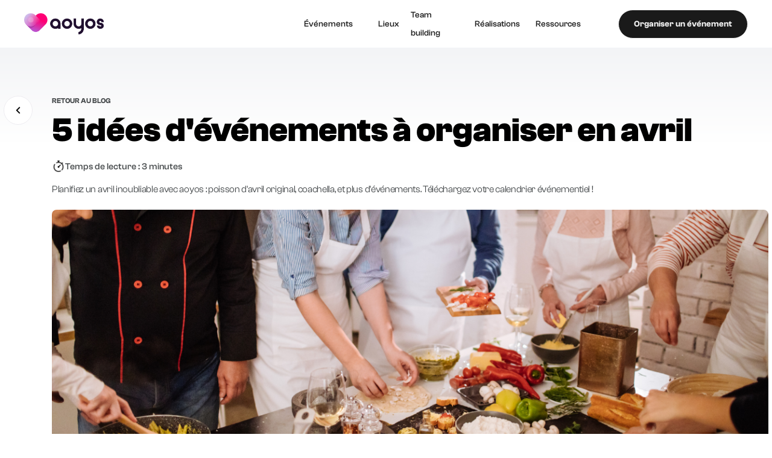

--- FILE ---
content_type: text/html
request_url: https://www.aoyos.fr/articles/evenement-avril
body_size: 44612
content:
<!DOCTYPE html><!-- Last Published: Sun Oct 19 2025 18:57:13 GMT+0000 (Coordinated Universal Time) --><html data-wf-domain="www.aoyos.fr" data-wf-page="65e452af8f07142b07dd617b" data-wf-site="64c584288dd599c8a2dcb485" lang="fr-FR" data-wf-collection="65e452af8f07142b07dd60e5" data-wf-item-slug="evenement-avril"><head><meta charset="utf-8"/><title>5 idées d&#x27;événements à organiser en avril</title><meta content="Planifiez un avril inoubliable avec aoyos : poisson d&#x27;avril original, coachella, et plus d&#x27;événements. Téléchargez votre calendrier événementiel !" name="description"/><meta content="5 idées d&#x27;événements à organiser en avril" property="og:title"/><meta content="Planifiez un avril inoubliable avec aoyos : poisson d&#x27;avril original, coachella, et plus d&#x27;événements. Téléchargez votre calendrier événementiel !" property="og:description"/><meta content="https://cdn.prod.website-files.com/64c584288dd599c8a2dcb4cf/65e1db936764c3a1cbc97681_taille-photo-site.webp" property="og:image"/><meta content="5 idées d&#x27;événements à organiser en avril" property="twitter:title"/><meta content="Planifiez un avril inoubliable avec aoyos : poisson d&#x27;avril original, coachella, et plus d&#x27;événements. Téléchargez votre calendrier événementiel !" property="twitter:description"/><meta content="https://cdn.prod.website-files.com/64c584288dd599c8a2dcb4cf/65e1db936764c3a1cbc97681_taille-photo-site.webp" property="twitter:image"/><meta property="og:type" content="website"/><meta content="summary_large_image" name="twitter:card"/><meta content="width=device-width, initial-scale=1" name="viewport"/><link href="https://cdn.prod.website-files.com/64c584288dd599c8a2dcb485/css/aoyos-dev.webflow.shared.eaacf7300.min.css" rel="stylesheet" type="text/css"/><link href="https://fonts.googleapis.com" rel="preconnect"/><link href="https://fonts.gstatic.com" rel="preconnect" crossorigin="anonymous"/><script src="https://ajax.googleapis.com/ajax/libs/webfont/1.6.26/webfont.js" type="text/javascript"></script><script type="text/javascript">WebFont.load({  google: {    families: ["Gabarito:regular,500,600,700,800,900"]  }});</script><script type="text/javascript">!function(o,c){var n=c.documentElement,t=" w-mod-";n.className+=t+"js",("ontouchstart"in o||o.DocumentTouch&&c instanceof DocumentTouch)&&(n.className+=t+"touch")}(window,document);</script><link href="https://cdn.prod.website-files.com/64c584288dd599c8a2dcb485/6681b26693eb68f9e19704b2_favicon-32x32.png" rel="shortcut icon" type="image/x-icon"/><link href="https://cdn.prod.website-files.com/64c584288dd599c8a2dcb485/653798d405332db96023263b_Sans%20titre%20(256%20x%20256%20px).png" rel="apple-touch-icon"/><link href="https://www.aoyos.fr/articles/evenement-avril" rel="canonical"/><script>

function getParam(p) {
var match = RegExp('[?&]' + p + '=([^&]*)').exec(window.location.search);
return match && decodeURIComponent(match[1].replace(/\+/g, ' '));
}

function getExpiryRecord(value) {
var expiryPeriod = 90 * 24 * 60 * 60 * 1000; // 90 day expiry in milliseconds

var expiryDate = new Date().getTime() + expiryPeriod;
return {
value: value,
expiryDate: expiryDate
};
}

function addGclid() {
var gclidParam = getParam('gclid');
var gclidFormFields = ['gclid_field', 'foobar']; // all possible gclid form field ids here
var gclidRecord = null;
var currGclidFormField;

var gclsrcParam = getParam('gclsrc');
var isGclsrcValid = !gclsrcParam || gclsrcParam.indexOf('aw') !== -1;

gclidFormFields.forEach(function (field) {
if (document.getElementById(field)) {
currGclidFormField = document.getElementById(field);
}
});

if (gclidParam && isGclsrcValid) {
gclidRecord = getExpiryRecord(gclidParam);
localStorage.setItem('gclid', JSON.stringify(gclidRecord));
}

var gclid = gclidRecord || JSON.parse(localStorage.getItem('gclid'));
var isGclidValid = gclid && new Date().getTime() < gclid.expiryDate;

if (currGclidFormField && isGclidValid) {
currGclidFormField.value = gclid.value;
}
}

window.addEventListener('load', addGclid);

</script>




<!-- Google Tag Manager -->
<script>(function(w,d,s,l,i){w[l]=w[l]||[];w[l].push({'gtm.start':
new Date().getTime(),event:'gtm.js'});var f=d.getElementsByTagName(s)[0],
j=d.createElement(s),dl=l!='dataLayer'?'&l='+l:'';j.async=true;j.src=
'https://www.googletagmanager.com/gtm.js?id='+i+dl;f.parentNode.insertBefore(j,f);
})(window,document,'script','dataLayer','GTM-5XQR7C8');</script>
<!-- End Google Tag Manager -->

<!-- Digital Sparks Cookie Consent -->
<script async src="https://cdn.jsdelivr.net/npm/@finsweet/cookie-consent@1/fs-cc.js" fs-cc-mode="opt-in"></script>
<script async src="https://cdn.jsdelivr.net/gh/digital-sparks/cookie-consent-boost@1/dist/index.js"></script>
<!-- Digital Sparks Cookie Consent -->









<!-- Start of the No Code Flow Dynamic Map Code – do not modify -->
<script src="https://maps.googleapis.com/maps/api/js?key=AIzaSyAHh9G88AiwplpjmaZebKbRp8nhGdEe1ps" async defer></script>

<link rel="stylesheet" href="https://unpkg.com/leaflet@1.8.0/dist/leaflet.css" integrity="sha512-hoalWLoI8r4UszCkZ5kL8vayOGVae1oxXe/2A4AO6J9+580uKHDO3JdHb7NzwwzK5xr/Fs0W40kiNHxM9vyTtQ==" crossorigin="" />
<script src="https://unpkg.com/leaflet@1.8.0/dist/leaflet.js" integrity="sha512-BB3hKbKWOc9Ez/TAwyWxNXeoV9c1v6FIeYiBieIWkpLjauysF18NzgR1MBNBXf8/KABdlkX68nAhlwcDFLGPCQ==" crossorigin=""></script>

<script src="https://unpkg.com/leaflet.gridlayer.googlemutant@latest/dist/Leaflet.GoogleMutant.js"></script>
<script>
window.ncf_key = "1925efaf-2d7e-485a-911c-4b8b2e1e186d";
</script>
<script type="module" src="https://cms.nocodeflow.net/ncfmap/latest/ncf.js?api_key=1925efaf-2d7e-485a-911c-4b8b2e1e186d" crossorigin=""></script>
<style>
    .no-spaceing {
        padding: 0 !important;
        margin: 0 !important;
        width: 0 !important;
        height: 0 !important;
    }
    .leaflet-popup {
        margin: 0 !important;
        background: transparent !important;
        box-shadow: none !important;
      	bottom: 0px !important;
    }
    .leaflet-marker-icon {
        border: none !important;
    }
    .leaflet-popup-content-wrapper {
        padding: 0;
    }
    .leaflet-popup-content {
        width: auto !important;
    }
    .leaflet-popup-content-wrapper,
    .leaflet-popup-content,
    .leaflet-tooltip {
        margin: 0 !important;
        background: transparent !important;
        box-shadow: none !important;
        border: none !important;
        outline: none !important;
        padding: 0 !important;
    }
  .leaflet-marker-icon img{
  	width:inherit!important;
  }
  	.leaflet-tooltip-bottom:before,
    .leaflet-popup-tip-container {
        display: none !important;
    }
  
  .is-active-inputactive{
    border: solid 1px #d84180;
    }
    

</style>
<!-- End of the No Code Flow Dynamic Map Code -->





<script id="jetboost-script" type="text/javascript"> window.JETBOOST_SITE_ID = "clt5qqizi001h0ksc6l767phi"; (function(d) { var s = d.createElement("script"); s.src = "https://cdn.jetboost.io/jetboost.js"; s.async = 1; d.getElementsByTagName("head")[0].appendChild(s); })(document); </script>


<script id="jetboost-script" type="text/javascript"> window.JETBOOST_SITE_ID = "clt5qqizi001h0ksc6l767phi"; (function(d) { var s = d.createElement("script"); s.src = "https://cdn.jetboost.io/jetboost.js"; s.async = 1; d.getElementsByTagName("head")[0].appendChild(s); })(document); </script>

<script id="jetboost-script" type="text/javascript"> window.JETBOOST_SITE_ID = "clt5qqizi001h0ksc6l767phi"; (function(d) { var s = d.createElement("script"); s.src = "https://cdn.jetboost.io/jetboost.js"; s.async = 1; d.getElementsByTagName("head")[0].appendChild(s); })(document); </script><!-- [Attributes by Finsweet] Range Slider -->
<script defer src="https://cdn.jsdelivr.net/npm/@finsweet/attributes-rangeslider@1/rangeslider.js"></script>

<!-- [Attributes by Finsweet] Custom Form Select -->
<script defer src="https://cdn.jsdelivr.net/npm/@finsweet/attributes-selectcustom@1/selectcustom.js"></script>

<!-- [Attributes by Finsweet] Copy to clipboard -->
<script defer src="https://cdn.jsdelivr.net/npm/@finsweet/attributes-copyclip@1/copyclip.js"></script>

<link rel="canonical" href="evenement-avril" /><script src="https://cdn.prod.website-files.com/64c584288dd599c8a2dcb485%2F64ede53a7f310eeba7cfb02b%2F65d8ac35c699aac851dbcb87%2Fpreloading_script-0.0.2.js" type="text/javascript" data-ncf_api_key="1925efaf-2d7e-485a-911c-4b8b2e1e186d" data-google_api_key="AIzaSyAHh9G88AiwplpjmaZebKbRp8nhGdEe1ps" data-mapbox_api_key="_"></script><script type="text/javascript">window.__WEBFLOW_CURRENCY_SETTINGS = {"currencyCode":"EUR","symbol":"€","decimal":",","fractionDigits":2,"group":" ","template":"{{wf {\"path\":\"symbol\",\"type\":\"PlainText\"} }} {{wf {\"path\":\"amount\",\"type\":\"CommercePrice\"} }} {{wf {\"path\":\"currencyCode\",\"type\":\"PlainText\"} }}","hideDecimalForWholeNumbers":false};</script></head><body data-scroll-time="1"><div data-w-id="9d00f599-1aec-871a-dafb-66e8dff64ef0" data-animation="default" data-collapse="medium" data-duration="400" data-easing="ease" data-easing2="ease" role="banner" class="header-wrapper-new w-nav"><div class="container-default w-container"><div class="header-content-wrapper"><a href="/" class="header-logo-link w-nav-brand"><img src="https://cdn.prod.website-files.com/64c584288dd599c8a2dcb485/653ed5be197c46d2cfe5ea73_T3.png" loading="eager" width="100" height="Auto" alt="Logo aoyos noir." srcset="https://cdn.prod.website-files.com/64c584288dd599c8a2dcb485/653ed5be197c46d2cfe5ea73_T3-p-500.png 500w, https://cdn.prod.website-files.com/64c584288dd599c8a2dcb485/653ed5be197c46d2cfe5ea73_T3.png 592w" sizes="(max-width: 479px) 69vw, 100px" class="image-3"/></a><div class="header-right-side"><nav role="navigation" class="header-nav-menu-wrapper w-nav-menu"><div class="navigation_layout new-typo"><div class="div-block-157 hidden-on-mbp"><div data-hover="false" data-delay="0" data-w-id="ecccb979-40d5-31cc-9d96-c2d65173e23d" class="w-dropdown"><div data-w-id="ecccb979-40d5-31cc-9d96-c2d65173e23e" class="dropdown-hover w-dropdown-toggle"><div class="wrapper-text-chevron"><div class="text-block-80">Événements</div><div class="dropdown-chevron w-embed"><svg width=" 100%" height=" 100%" viewBox="0 0 16 16" fill="none" xmlns="http://www.w3.org/2000/svg">
<path fill-rule="evenodd" clip-rule="evenodd" d="M2.55806 6.29544C2.46043 6.19781 2.46043 6.03952 2.55806 5.94189L3.44195 5.058C3.53958 4.96037 3.69787 4.96037 3.7955 5.058L8.00001 9.26251L12.2045 5.058C12.3021 4.96037 12.4604 4.96037 12.5581 5.058L13.4419 5.94189C13.5396 6.03952 13.5396 6.19781 13.4419 6.29544L8.17678 11.5606C8.07915 11.6582 7.92086 11.6582 7.82323 11.5606L2.55806 6.29544Z" fill="currentColor"/>
</svg></div></div></div><nav class="dropdown-pd pd-48px newdropdown w-dropdown-list"><div class="w-layout-grid grid-2-columns dropdown-main-grid"><div class="div-block-159"><div class="text-200 dropdown-title typonewnav">Événements</div><div class="w-layout-grid grid-1-column dropdown-link-column typonewnav"><a href="https://www.aoyos.fr/evenement/organisation-soiree-entreprise/" class="dropdown-link hovernewnavbar w-dropdown-link">Organisation d&#x27;une soirée d&#x27;entreprise</a><a href="https://www.aoyos.fr/evenement/organisation-seminaire/" class="dropdown-link hovernewnavbar w-dropdown-link">Organisation d&#x27;un séminaire</a><a href="https://www.aoyos.fr/evenement/organisation-team-building/" class="dropdown-link hovernewnavbar w-dropdown-link">Organisation d&#x27;un team building</a><a href="https://www.aoyos.fr/evenement/organisation-repas-affaires/" class="dropdown-link hovernewnavbar w-dropdown-link">Organisation d&#x27;un repas d&#x27;affaires</a><a href="https://www.aoyos.fr/evenement/organisation-after-work/" class="dropdown-link hovernewnavbar w-dropdown-link">Organisation d&#x27;un after-work</a><a href="https://www.aoyos.fr/evenement/organisation-lancement-de-produit/" class="dropdown-link hovernewnavbar w-dropdown-link">Organisation d&#x27;un lancement de produit</a><a href="https://www.aoyos.fr/evenement/organisation-inauguration/" class="dropdown-link hovernewnavbar w-dropdown-link">Organisation d&#x27;une inauguration</a><a href="/evenement" class="dropdown-link more-template hovernewnavbar w-dropdown-link">Voir tous les événements</a></div></div><div class="div-block-21"><div class="div-block-23"><img src="https://cdn.prod.website-files.com/64c584288dd599c8a2dcb485/64f0513f96503575351926db_SE3-min.webp" loading="lazy" sizes="100vw" srcset="https://cdn.prod.website-files.com/64c584288dd599c8a2dcb485/64f0513f96503575351926db_SE3-min-p-500.webp 500w, https://cdn.prod.website-files.com/64c584288dd599c8a2dcb485/64f0513f96503575351926db_SE3-min.webp 900w" alt="Soirée d&#x27;entreprise" class="imgse"/><img src="https://cdn.prod.website-files.com/64c584288dd599c8a2dcb485/64f04d9145e1c6882be621ee_LP1-min.webp" loading="lazy" sizes="100vw" srcset="https://cdn.prod.website-files.com/64c584288dd599c8a2dcb485/64f04d9145e1c6882be621ee_LP1-min-p-500.webp 500w, https://cdn.prod.website-files.com/64c584288dd599c8a2dcb485/64f04d9145e1c6882be621ee_LP1-min.webp 900w" alt="lancement de produit professionnel" class="imglp"/><img src="https://cdn.prod.website-files.com/64c584288dd599c8a2dcb485/64f04d78563c48d7da8b7584_RA3-min.webp" loading="lazy" sizes="100vw" srcset="https://cdn.prod.website-files.com/64c584288dd599c8a2dcb485/64f04d78563c48d7da8b7584_RA3-min-p-500.webp 500w, https://cdn.prod.website-files.com/64c584288dd599c8a2dcb485/64f04d78563c48d7da8b7584_RA3-min.webp 900w" alt="Repas d&#x27;affaires cuisinier" class="imgra"/><img src="https://cdn.prod.website-files.com/64c584288dd599c8a2dcb485/64f04d65563c48d7da8b6015_S3-min.webp" loading="lazy" sizes="100vw" srcset="https://cdn.prod.website-files.com/64c584288dd599c8a2dcb485/64f04d65563c48d7da8b6015_S3-min-p-500.webp 500w, https://cdn.prod.website-files.com/64c584288dd599c8a2dcb485/64f04d65563c48d7da8b6015_S3-min.webp 900w" alt="Organiser un séminaire" class="imgs"/><img src="https://cdn.prod.website-files.com/64c584288dd599c8a2dcb485/64f04da3ce477a416b09bd63_AW3-min.webp" loading="lazy" sizes="100vw" srcset="https://cdn.prod.website-files.com/64c584288dd599c8a2dcb485/64f04da3ce477a416b09bd63_AW3-min-p-500.webp 500w, https://cdn.prod.website-files.com/64c584288dd599c8a2dcb485/64f04da3ce477a416b09bd63_AW3-min.webp 900w" alt="After Work beer pong" class="imgaw"/><img src="https://cdn.prod.website-files.com/64c584288dd599c8a2dcb485/64f04db1fe04e0a54da214f0_I3-min.webp" loading="lazy" sizes="100vw" srcset="https://cdn.prod.website-files.com/64c584288dd599c8a2dcb485/64f04db1fe04e0a54da214f0_I3-min-p-500.webp 500w, https://cdn.prod.website-files.com/64c584288dd599c8a2dcb485/64f04db1fe04e0a54da214f0_I3-min.webp 900w" alt="Organiser une inauguration" class="imgi"/><img src="https://cdn.prod.website-files.com/64c584288dd599c8a2dcb485/64f04dc3302364f02e76e27d_TB3-min.webp" loading="lazy" sizes="100vw" srcset="https://cdn.prod.website-files.com/64c584288dd599c8a2dcb485/64f04dc3302364f02e76e27d_TB3-min-p-500.webp 500w, https://cdn.prod.website-files.com/64c584288dd599c8a2dcb485/64f04dc3302364f02e76e27d_TB3-min.webp 900w" alt="Organiser un team building" class="imgtb"/><img src="https://cdn.prod.website-files.com/64c584288dd599c8a2dcb485/64e47402a27b5c57a031743e_Goldenhour%201.png" loading="lazy" sizes="100vw" srcset="https://cdn.prod.website-files.com/64c584288dd599c8a2dcb485/64e47402a27b5c57a031743e_Goldenhour%25201-p-500.png 500w, https://cdn.prod.website-files.com/64c584288dd599c8a2dcb485/64e47402a27b5c57a031743e_Goldenhour%25201-p-800.png 800w, https://cdn.prod.website-files.com/64c584288dd599c8a2dcb485/64e47402a27b5c57a031743e_Goldenhour%201.png 930w" alt="Une salle avec des lumières violettes et une piste de danse." class="imgrshow"/></div></div></div></nav></div><div class="div-block-153 hidden-on-mbp"><a href="/lieux-evenements-professionnels" class="link-block-52 w-inline-block"><div class="text-block-80-copy">Lieux</div></a></div><div data-hover="false" data-delay="0" data-w-id="ecccb979-40d5-31cc-9d96-c2d65173e265" class="w-dropdown"><nav class="dropdown-pd pd-48px newdropdown w-dropdown-list"><div class="w-layout-grid grid-2-columns dropdown-main-grid"><div><div class="text-200 dropdown-title typonewnav">Animations</div><div class="w-layout-grid grid-1-column dropdown-link-column typonewnav"><a href="#" class="dropdown-link hovernewnavbar w-dropdown-link">Animation karaoké</a><a href="#" class="dropdown-link hovernewnavbar w-dropdown-link">Animation bar à cocktail</a><a href="#" class="dropdown-link hovernewnavbar w-dropdown-link">Animation borne à selfie</a><a href="#" class="dropdown-link hovernewnavbar w-dropdown-link">Animation blind test live</a><a href="#" class="dropdown-link hovernewnavbar w-dropdown-link">Animation photographe</a><a href="#" class="dropdown-link hovernewnavbar w-dropdown-link">Animation DJ</a><a href="#" class="dropdown-link hovernewnavbar w-dropdown-link">Animation magicien</a><a href="/animation" class="dropdown-link more-template hovernewnavbar w-dropdown-link">Toutes les animations</a></div></div><div class="div-block-21"><div class="div-block-23 blockservice"><img src="https://cdn.prod.website-files.com/64c584288dd599c8a2dcb485/64f0513f96503575351926db_SE3-min.webp" loading="lazy" sizes="100vw" srcset="https://cdn.prod.website-files.com/64c584288dd599c8a2dcb485/64f0513f96503575351926db_SE3-min-p-500.webp 500w, https://cdn.prod.website-files.com/64c584288dd599c8a2dcb485/64f0513f96503575351926db_SE3-min.webp 900w" alt="Soirée d&#x27;entreprise" class="imgse"/><img src="https://cdn.prod.website-files.com/64c584288dd599c8a2dcb485/64f04d9145e1c6882be621ee_LP1-min.webp" loading="lazy" sizes="100vw" srcset="https://cdn.prod.website-files.com/64c584288dd599c8a2dcb485/64f04d9145e1c6882be621ee_LP1-min-p-500.webp 500w, https://cdn.prod.website-files.com/64c584288dd599c8a2dcb485/64f04d9145e1c6882be621ee_LP1-min.webp 900w" alt="lancement de produit professionnel" class="imglp"/><img src="https://cdn.prod.website-files.com/64c584288dd599c8a2dcb485/64f04d78563c48d7da8b7584_RA3-min.webp" loading="lazy" sizes="100vw" srcset="https://cdn.prod.website-files.com/64c584288dd599c8a2dcb485/64f04d78563c48d7da8b7584_RA3-min-p-500.webp 500w, https://cdn.prod.website-files.com/64c584288dd599c8a2dcb485/64f04d78563c48d7da8b7584_RA3-min.webp 900w" alt="Repas d&#x27;affaires cuisinier" class="imgra"/><img src="https://cdn.prod.website-files.com/64c584288dd599c8a2dcb485/64f04d65563c48d7da8b6015_S3-min.webp" loading="lazy" sizes="100vw" srcset="https://cdn.prod.website-files.com/64c584288dd599c8a2dcb485/64f04d65563c48d7da8b6015_S3-min-p-500.webp 500w, https://cdn.prod.website-files.com/64c584288dd599c8a2dcb485/64f04d65563c48d7da8b6015_S3-min.webp 900w" alt="Organiser un séminaire" class="imgs"/><img src="https://cdn.prod.website-files.com/64c584288dd599c8a2dcb485/64f04da3ce477a416b09bd63_AW3-min.webp" loading="lazy" sizes="100vw" srcset="https://cdn.prod.website-files.com/64c584288dd599c8a2dcb485/64f04da3ce477a416b09bd63_AW3-min-p-500.webp 500w, https://cdn.prod.website-files.com/64c584288dd599c8a2dcb485/64f04da3ce477a416b09bd63_AW3-min.webp 900w" alt="After Work beer pong" class="imgaw"/><img src="https://cdn.prod.website-files.com/64c584288dd599c8a2dcb485/64f04db1fe04e0a54da214f0_I3-min.webp" loading="lazy" sizes="100vw" srcset="https://cdn.prod.website-files.com/64c584288dd599c8a2dcb485/64f04db1fe04e0a54da214f0_I3-min-p-500.webp 500w, https://cdn.prod.website-files.com/64c584288dd599c8a2dcb485/64f04db1fe04e0a54da214f0_I3-min.webp 900w" alt="Organiser une inauguration" class="imgi"/><img src="https://cdn.prod.website-files.com/64c584288dd599c8a2dcb485/64f04dc3302364f02e76e27d_TB3-min.webp" loading="lazy" sizes="100vw" srcset="https://cdn.prod.website-files.com/64c584288dd599c8a2dcb485/64f04dc3302364f02e76e27d_TB3-min-p-500.webp 500w, https://cdn.prod.website-files.com/64c584288dd599c8a2dcb485/64f04dc3302364f02e76e27d_TB3-min.webp 900w" alt="Organiser un team building" class="imgtb"/><img src="https://cdn.prod.website-files.com/64c584288dd599c8a2dcb485/64e47402a27b5c57a031743e_Goldenhour%201.png" loading="lazy" sizes="100vw" srcset="https://cdn.prod.website-files.com/64c584288dd599c8a2dcb485/64e47402a27b5c57a031743e_Goldenhour%25201-p-500.png 500w, https://cdn.prod.website-files.com/64c584288dd599c8a2dcb485/64e47402a27b5c57a031743e_Goldenhour%25201-p-800.png 800w, https://cdn.prod.website-files.com/64c584288dd599c8a2dcb485/64e47402a27b5c57a031743e_Goldenhour%201.png 930w" alt="Une salle avec des lumières violettes et une piste de danse." class="imgrshow"/></div></div></div></nav></div><div class="div-block-153 hidden-on-mbp widthlinktbnav"><a href="/animation" class="link-block-52 w-inline-block"><div class="text-block-80-copy">Team building</div></a></div><div class="div-block-153 hidden-on-mbp"><a href="/realisation" class="link-block-52 w-inline-block"><div class="text-block-80-copy">Réalisations</div></a></div><div data-hover="false" data-delay="0" data-w-id="ecccb979-40d5-31cc-9d96-c2d65173e290" class="w-dropdown"><div data-w-id="ecccb979-40d5-31cc-9d96-c2d65173e291" class="dropdown-hover w-dropdown-toggle"><div class="wrapper-text-chevron"><div class="text-block-80">Ressources</div><div class="dropdown-chevron w-embed"><svg width=" 100%" height=" 100%" viewBox="0 0 16 16" fill="none" xmlns="http://www.w3.org/2000/svg">
<path fill-rule="evenodd" clip-rule="evenodd" d="M2.55806 6.29544C2.46043 6.19781 2.46043 6.03952 2.55806 5.94189L3.44195 5.058C3.53958 4.96037 3.69787 4.96037 3.7955 5.058L8.00001 9.26251L12.2045 5.058C12.3021 4.96037 12.4604 4.96037 12.5581 5.058L13.4419 5.94189C13.5396 6.03952 13.5396 6.19781 13.4419 6.29544L8.17678 11.5606C8.07915 11.6582 7.92086 11.6582 7.82323 11.5606L2.55806 6.29544Z" fill="currentColor"/>
</svg></div></div></div><nav class="dropdown-pd pd-48px newdropdown w-dropdown-list"><div class="w-layout-grid grid-2-columns dropdown-main-grid"><div><div class="text-200 dropdown-title typonewnav">Ressources</div><div class="w-layout-grid grid-1-column dropdown-link-column typonewnav"><a href="/blog-evenementiel" class="dropdown-link hovernewnavbar w-dropdown-link">Blog de l&#x27;événementiel</a><a href="/calendrier-evenementiel" class="dropdown-link hovernewnavbar w-dropdown-link">Calendrier de l&#x27;événementiel</a><a href="/calculatrice-cout-evenement" class="dropdown-link hovernewnavbar w-dropdown-link">Calculatrice du coût d&#x27;un événement</a><a href="/lexique-evenementiel" class="dropdown-link hovernewnavbar w-dropdown-link">Lexique de l&#x27;événementiel</a><a href="/playlist" class="dropdown-link hovernewnavbar w-dropdown-link">Playlist</a><a href="/check-list-de-levenementiel" class="dropdown-link hovernewnavbar w-dropdown-link">Check-list de l&#x27;événementiel</a></div></div><div class="div-block-21"><div class="div-block-24"><img src="https://cdn.prod.website-files.com/64c584288dd599c8a2dcb485/64f8831062524263f86d6382_blog-min.webp" loading="lazy" sizes="100vw" srcset="https://cdn.prod.website-files.com/64c584288dd599c8a2dcb485/64f8831062524263f86d6382_blog-min-p-500.webp 500w, https://cdn.prod.website-files.com/64c584288dd599c8a2dcb485/64f8831062524263f86d6382_blog-min.webp 900w" alt="Équipe aoyos" class="image-17"/><img src="https://cdn.prod.website-files.com/64c584288dd599c8a2dcb485/64ef38381d1d82ee9d671671_Photo-Blog2-min.webp" loading="lazy" sizes="100vw" srcset="https://cdn.prod.website-files.com/64c584288dd599c8a2dcb485/64ef38381d1d82ee9d671671_Photo-Blog2-min-p-500.webp 500w, https://cdn.prod.website-files.com/64c584288dd599c8a2dcb485/64ef38381d1d82ee9d671671_Photo-Blog2-min.webp 693w" alt="Calendrier de l&#x27;évènementiel plannifier un événement" class="image-18"/><img src="https://cdn.prod.website-files.com/64c584288dd599c8a2dcb485/64f880c179544ab44ca14ba6_lexique.webp" loading="lazy" sizes="100vw" srcset="https://cdn.prod.website-files.com/64c584288dd599c8a2dcb485/64f880c179544ab44ca14ba6_lexique-p-500.webp 500w, https://cdn.prod.website-files.com/64c584288dd599c8a2dcb485/64f880c179544ab44ca14ba6_lexique-p-800.webp 800w, https://cdn.prod.website-files.com/64c584288dd599c8a2dcb485/64f880c179544ab44ca14ba6_lexique.webp 900w" alt="Lexique de l&#x27;événementiel" class="image-19"/><img src="https://cdn.prod.website-files.com/64c584288dd599c8a2dcb485/64f6e76efd252fcf9115b886_pochette-playlistnav-min.webp" loading="lazy" sizes="100vw" srcset="https://cdn.prod.website-files.com/64c584288dd599c8a2dcb485/64f6e76efd252fcf9115b886_pochette-playlistnav-min-p-500.webp 500w, https://cdn.prod.website-files.com/64c584288dd599c8a2dcb485/64f6e76efd252fcf9115b886_pochette-playlistnav-min-p-800.webp 800w, https://cdn.prod.website-files.com/64c584288dd599c8a2dcb485/64f6e76efd252fcf9115b886_pochette-playlistnav-min-p-1080.webp 1080w, https://cdn.prod.website-files.com/64c584288dd599c8a2dcb485/64f6e76efd252fcf9115b886_pochette-playlistnav-min-p-1600.webp 1600w, https://cdn.prod.website-files.com/64c584288dd599c8a2dcb485/64f6e76efd252fcf9115b886_pochette-playlistnav-min.webp 2000w" alt="Playlist aoyos" class="image-20"/></div></div></div></nav></div></div><div class="div-block-157 hidden-on-desktop"><div data-hover="false" data-delay="0" class="dropdown w-dropdown"><div class="dropdown-toggle-4 w-dropdown-toggle"><div class="icon-5 w-icon-dropdown-toggle"></div><div class="text-block-80">Événéments</div></div><nav class="dropdown-pd pd-48px newdropdown w-dropdown-list"><div class="w-layout-grid grid-2-columns dropdown-main-grid"><div class="div-block-159"><div class="text-200 dropdown-title typonewnav">Événements</div><div class="w-layout-grid grid-1-column dropdown-link-column typonewnav"><a href="https://www.aoyos.fr/evenement/organisation-soiree-entreprise" class="dropdown-link hovernewnavbar w-dropdown-link">Organisation d&#x27;une soirée d&#x27;entreprise</a><a href="https://www.aoyos.fr/evenement/organisation-seminaire" class="dropdown-link hovernewnavbar w-dropdown-link">Organisation d&#x27;un séminaire</a><a href="https://www.aoyos.fr/evenement/organisation-team-building" class="dropdown-link hovernewnavbar w-dropdown-link">Organisation d&#x27;un team building</a><a href="https://www.aoyos.fr/evenement/organisation-repas-affaires" class="dropdown-link hovernewnavbar w-dropdown-link">Organisation d&#x27;un repas d&#x27;affaires</a><a href="https://www.aoyos.fr/evenement/organisation-after-work" class="dropdown-link hovernewnavbar w-dropdown-link">Organisation d&#x27;un after-work</a><a href="https://www.aoyos.fr/evenement/organisation-lancement-de-produit" class="dropdown-link hovernewnavbar w-dropdown-link">Organisation d&#x27;un lancement de produit</a><a href="https://www.aoyos.fr/evenement/organisation-inauguration" class="dropdown-link hovernewnavbar w-dropdown-link">Organisation d&#x27;une inauguration</a><a href="#" class="dropdown-link more-template hovernewnavbar w-dropdown-link">Organiser un événement</a></div></div><div class="div-block-21 hidden-on-mbp"><div class="div-block-23"><img src="https://cdn.prod.website-files.com/64c584288dd599c8a2dcb485/64f0513f96503575351926db_SE3-min.webp" loading="lazy" sizes="100vw" srcset="https://cdn.prod.website-files.com/64c584288dd599c8a2dcb485/64f0513f96503575351926db_SE3-min-p-500.webp 500w, https://cdn.prod.website-files.com/64c584288dd599c8a2dcb485/64f0513f96503575351926db_SE3-min.webp 900w" alt="Soirée d&#x27;entreprise" class="imgse"/><img src="https://cdn.prod.website-files.com/64c584288dd599c8a2dcb485/64f04d9145e1c6882be621ee_LP1-min.webp" loading="lazy" sizes="100vw" srcset="https://cdn.prod.website-files.com/64c584288dd599c8a2dcb485/64f04d9145e1c6882be621ee_LP1-min-p-500.webp 500w, https://cdn.prod.website-files.com/64c584288dd599c8a2dcb485/64f04d9145e1c6882be621ee_LP1-min.webp 900w" alt="lancement de produit professionnel" class="imglp"/><img src="https://cdn.prod.website-files.com/64c584288dd599c8a2dcb485/64f04d78563c48d7da8b7584_RA3-min.webp" loading="lazy" sizes="100vw" srcset="https://cdn.prod.website-files.com/64c584288dd599c8a2dcb485/64f04d78563c48d7da8b7584_RA3-min-p-500.webp 500w, https://cdn.prod.website-files.com/64c584288dd599c8a2dcb485/64f04d78563c48d7da8b7584_RA3-min.webp 900w" alt="Repas d&#x27;affaires cuisinier" class="imgra"/><img src="https://cdn.prod.website-files.com/64c584288dd599c8a2dcb485/64f04d65563c48d7da8b6015_S3-min.webp" loading="lazy" sizes="100vw" srcset="https://cdn.prod.website-files.com/64c584288dd599c8a2dcb485/64f04d65563c48d7da8b6015_S3-min-p-500.webp 500w, https://cdn.prod.website-files.com/64c584288dd599c8a2dcb485/64f04d65563c48d7da8b6015_S3-min.webp 900w" alt="Organiser un séminaire" class="imgs"/><img src="https://cdn.prod.website-files.com/64c584288dd599c8a2dcb485/64f04da3ce477a416b09bd63_AW3-min.webp" loading="lazy" sizes="100vw" srcset="https://cdn.prod.website-files.com/64c584288dd599c8a2dcb485/64f04da3ce477a416b09bd63_AW3-min-p-500.webp 500w, https://cdn.prod.website-files.com/64c584288dd599c8a2dcb485/64f04da3ce477a416b09bd63_AW3-min.webp 900w" alt="After Work beer pong" class="imgaw"/><img src="https://cdn.prod.website-files.com/64c584288dd599c8a2dcb485/64f04db1fe04e0a54da214f0_I3-min.webp" loading="lazy" sizes="100vw" srcset="https://cdn.prod.website-files.com/64c584288dd599c8a2dcb485/64f04db1fe04e0a54da214f0_I3-min-p-500.webp 500w, https://cdn.prod.website-files.com/64c584288dd599c8a2dcb485/64f04db1fe04e0a54da214f0_I3-min.webp 900w" alt="Organiser une inauguration" class="imgi"/><img src="https://cdn.prod.website-files.com/64c584288dd599c8a2dcb485/64f04dc3302364f02e76e27d_TB3-min.webp" loading="lazy" sizes="100vw" srcset="https://cdn.prod.website-files.com/64c584288dd599c8a2dcb485/64f04dc3302364f02e76e27d_TB3-min-p-500.webp 500w, https://cdn.prod.website-files.com/64c584288dd599c8a2dcb485/64f04dc3302364f02e76e27d_TB3-min.webp 900w" alt="Organiser un team building" class="imgtb"/><img src="https://cdn.prod.website-files.com/64c584288dd599c8a2dcb485/64e47402a27b5c57a031743e_Goldenhour%201.png" loading="lazy" sizes="100vw" srcset="https://cdn.prod.website-files.com/64c584288dd599c8a2dcb485/64e47402a27b5c57a031743e_Goldenhour%25201-p-500.png 500w, https://cdn.prod.website-files.com/64c584288dd599c8a2dcb485/64e47402a27b5c57a031743e_Goldenhour%25201-p-800.png 800w, https://cdn.prod.website-files.com/64c584288dd599c8a2dcb485/64e47402a27b5c57a031743e_Goldenhour%201.png 930w" alt="Une salle avec des lumières violettes et une piste de danse." class="imgrshow"/></div></div></div></nav></div><a href="/lieux-evenements-professionnels" class="link-block-53 w-inline-block"><div class="div-block-153"><div class="text-block-80-copy">Lieux</div></div></a><a href="/animation" class="link-block-53 w-inline-block"><div class="div-block-153"><div class="text-block-80-copy">Team building</div></div></a><a href="/realisation" class="link-block-53 w-inline-block"><div class="div-block-153"><div class="text-block-80-copy">Réalisations</div></div></a><div data-hover="false" data-delay="0" class="dropdown-3 w-dropdown"><div class="dropdown-toggle-6 w-dropdown-toggle"><div class="icon-5 w-icon-dropdown-toggle"></div><div class="text-block-80">Ressources</div></div><nav class="dropdown-pd pd-48px newdropdown w-dropdown-list"><div class="w-layout-grid grid-2-columns dropdown-main-grid"><div><div class="text-200 dropdown-title typonewnav">Ressources</div><div class="w-layout-grid grid-1-column dropdown-link-column typonewnav"><a href="/blog-evenementiel" class="dropdown-link hovernewnavbar w-dropdown-link">Les conseils de nos experts (Blog)</a><a href="/calendrier-evenementiel" class="dropdown-link hovernewnavbar w-dropdown-link">Calendrier de l&#x27;événementiel</a><a href="/lexique-evenementiel" class="dropdown-link hovernewnavbar w-dropdown-link">Lexique de l&#x27;événementiel</a><a href="/playlist" class="dropdown-link hovernewnavbar w-dropdown-link">Playlist</a></div></div><div class="div-block-21 hidden-on-mbp"><div class="div-block-24"><img src="https://cdn.prod.website-files.com/64c584288dd599c8a2dcb485/64f8831062524263f86d6382_blog-min.webp" loading="lazy" sizes="100vw" srcset="https://cdn.prod.website-files.com/64c584288dd599c8a2dcb485/64f8831062524263f86d6382_blog-min-p-500.webp 500w, https://cdn.prod.website-files.com/64c584288dd599c8a2dcb485/64f8831062524263f86d6382_blog-min.webp 900w" alt="Équipe aoyos" class="image-17"/><img src="https://cdn.prod.website-files.com/64c584288dd599c8a2dcb485/64ef38381d1d82ee9d671671_Photo-Blog2-min.webp" loading="lazy" sizes="100vw" srcset="https://cdn.prod.website-files.com/64c584288dd599c8a2dcb485/64ef38381d1d82ee9d671671_Photo-Blog2-min-p-500.webp 500w, https://cdn.prod.website-files.com/64c584288dd599c8a2dcb485/64ef38381d1d82ee9d671671_Photo-Blog2-min.webp 693w" alt="Calendrier de l&#x27;évènementiel plannifier un événement" class="image-18"/><img src="https://cdn.prod.website-files.com/64c584288dd599c8a2dcb485/64f880c179544ab44ca14ba6_lexique.webp" loading="lazy" sizes="100vw" srcset="https://cdn.prod.website-files.com/64c584288dd599c8a2dcb485/64f880c179544ab44ca14ba6_lexique-p-500.webp 500w, https://cdn.prod.website-files.com/64c584288dd599c8a2dcb485/64f880c179544ab44ca14ba6_lexique-p-800.webp 800w, https://cdn.prod.website-files.com/64c584288dd599c8a2dcb485/64f880c179544ab44ca14ba6_lexique.webp 900w" alt="Lexique de l&#x27;événementiel" class="image-19"/><img src="https://cdn.prod.website-files.com/64c584288dd599c8a2dcb485/64f6e76efd252fcf9115b886_pochette-playlistnav-min.webp" loading="lazy" sizes="100vw" srcset="https://cdn.prod.website-files.com/64c584288dd599c8a2dcb485/64f6e76efd252fcf9115b886_pochette-playlistnav-min-p-500.webp 500w, https://cdn.prod.website-files.com/64c584288dd599c8a2dcb485/64f6e76efd252fcf9115b886_pochette-playlistnav-min-p-800.webp 800w, https://cdn.prod.website-files.com/64c584288dd599c8a2dcb485/64f6e76efd252fcf9115b886_pochette-playlistnav-min-p-1080.webp 1080w, https://cdn.prod.website-files.com/64c584288dd599c8a2dcb485/64f6e76efd252fcf9115b886_pochette-playlistnav-min-p-1600.webp 1600w, https://cdn.prod.website-files.com/64c584288dd599c8a2dcb485/64f6e76efd252fcf9115b886_pochette-playlistnav-min.webp 2000w" alt="Playlist aoyos" class="image-20"/></div></div></div></nav></div></div><div class="navigation_buttons-wrapper hidden-on-mbp"><a href="https://app.aoyos.fr/login" target="_blank" class="navigation_button_bismenu1">Connexion</a><a href="/contact-aoyos" class="navigation_button_bismenu-2 btn-navbar">Organiser un événement</a></div><div class="navigation_buttons-wrapper hidden-on-desktop"><a href="https://app.aoyos.fr/login" target="_blank" class="navigation_button_bismenu1">Connexion</a><a href="/contact-aoyos" class="navigation_button_bismenu-2">Organiser un événement</a></div></div></nav><div class="hamburger-menu-wrapper w-nav-button"><div class="hamburger-menu-bar top"></div><div class="hamburger-menu-bar bottom"></div></div></div></div></div></div><div class="section-regular-2"><div class="container-regular"><div class="w-layout-grid glossary-grid-a"><a id="w-node-_261e8a3c-cb4e-9148-948d-cdf68910853d-07dd617b" href="/blog-evenementiel" class="glossary-button-icon w-inline-block"><div class="icon-regular-2 w-embed"><svg width="24" height="24" viewBox="0 0 24 24" fill="none" xmlns="http://www.w3.org/2000/svg">
<path d="M14.9995 15.875L11.1195 11.995L14.9995 8.115C15.3895 7.725 15.3895 7.095 14.9995 6.705C14.6095 6.315 13.9795 6.315 13.5895 6.705L8.99953 11.295C8.60953 11.685 8.60953 12.315 8.99953 12.705L13.5895 17.295C13.9795 17.685 14.6095 17.685 14.9995 17.295C15.3795 16.905 15.3895 16.265 14.9995 15.875Z" fill="currentColor"/>
</svg></div></a><div id="w-node-_261e8a3c-cb4e-9148-948d-cdf68910853f-07dd617b"><div class="changelog-heading"><div class="margin-bottom-34"><div class="caption-bold">RETOUR AU BLOG</div></div><div class="margin-bottom-33"><h1 class="h2-heading-4">5 idées d&#x27;événements à organiser en avril</h1></div><div class="badget-read-time display-blog"><div class="icon-embed-xxsmall w-embed"><img src="[data-uri]"></div><div class="read-time">Read Time</div></div><p class="paragraph-regular-3">Planifiez un avril inoubliable avec aoyos : poisson d&#x27;avril original, coachella, et plus d&#x27;événements. Téléchargez votre calendrier événementiel !</p></div><img loading="lazy" alt="Un groupe qui cuisine" src="https://cdn.prod.website-files.com/64c584288dd599c8a2dcb4cf/65e1db936764c3a1cbc97681_taille-photo-site.webp" sizes="(max-width: 479px) 94vw, (max-width: 1279px) 100vw, 1268px" srcset="https://cdn.prod.website-files.com/64c584288dd599c8a2dcb4cf/65e1db936764c3a1cbc97681_taille-photo-site-p-500.webp 500w, https://cdn.prod.website-files.com/64c584288dd599c8a2dcb4cf/65e1db936764c3a1cbc97681_taille-photo-site-p-800.webp 800w, https://cdn.prod.website-files.com/64c584288dd599c8a2dcb4cf/65e1db936764c3a1cbc97681_taille-photo-site-p-1080.webp 1080w, https://cdn.prod.website-files.com/64c584288dd599c8a2dcb4cf/65e1db936764c3a1cbc97681_taille-photo-site.webp 1240w" class="imgservice"/><div class="w-layout-grid changelog-content-grid"><div class="div-block-152"><div id="w-node-_4766b2fd-b31c-b5d1-7372-b08a343fa2ec-07dd617b"><div class="stick-wrapper hidden-on-mbp new-blog"><div class="text-block-65">Partager</div><div class="social-icons1_component"><div class="w-layout-grid social-icons1_list"><div><a fs-copyclip-message="Copié !" fs-copyclip-element="click" href="#" class="copy-this-link w-inline-block"><div>Copier lien</div></a><div fs-copyclip-element="copy-this" class="hide w-embed"><a href="/articles/evenement-avril">https://www.aoyos.fr/articles/evenement-avril</a></div></div><a data-share-linkedin="true" href="#" class="social-icons1_link w-inline-block"><div class="icon-embed-xsmall w-embed"><svg width="100%" height="100%" viewBox="0 0 24 24" fill="none" xmlns="http://www.w3.org/2000/svg">
<path fill-rule="evenodd" clip-rule="evenodd" d="M4.5 3C3.67157 3 3 3.67157 3 4.5V19.5C3 20.3284 3.67157 21 4.5 21H19.5C20.3284 21 21 20.3284 21 19.5V4.5C21 3.67157 20.3284 3 19.5 3H4.5ZM8.52076 7.00272C8.52639 7.95897 7.81061 8.54819 6.96123 8.54397C6.16107 8.53975 5.46357 7.90272 5.46779 7.00413C5.47201 6.15897 6.13998 5.47975 7.00764 5.49944C7.88795 5.51913 8.52639 6.1646 8.52076 7.00272ZM12.2797 9.76176H9.75971H9.7583V18.3216H12.4217V18.1219C12.4217 17.742 12.4214 17.362 12.4211 16.9819V16.9818V16.9816V16.9815V16.9812C12.4203 15.9674 12.4194 14.9532 12.4246 13.9397C12.426 13.6936 12.4372 13.4377 12.5005 13.2028C12.7381 12.3253 13.5271 11.7586 14.4074 11.8979C14.9727 11.9864 15.3467 12.3141 15.5042 12.8471C15.6013 13.1803 15.6449 13.5389 15.6491 13.8863C15.6605 14.9339 15.6589 15.9815 15.6573 17.0292V17.0294C15.6567 17.3992 15.6561 17.769 15.6561 18.1388V18.3202H18.328V18.1149C18.328 17.6629 18.3278 17.211 18.3275 16.7591V16.759V16.7588C18.327 15.6293 18.3264 14.5001 18.3294 13.3702C18.3308 12.8597 18.276 12.3563 18.1508 11.8627C17.9638 11.1286 17.5771 10.5211 16.9485 10.0824C16.5027 9.77019 16.0133 9.5691 15.4663 9.5466C15.404 9.54401 15.3412 9.54062 15.2781 9.53721L15.2781 9.53721L15.2781 9.53721C14.9984 9.52209 14.7141 9.50673 14.4467 9.56066C13.6817 9.71394 13.0096 10.0641 12.5019 10.6814C12.4429 10.7522 12.3852 10.8241 12.2991 10.9314L12.2991 10.9315L12.2797 10.9557V9.76176ZM5.68164 18.3244H8.33242V9.76733H5.68164V18.3244Z" fill="CurrentColor"/>
</svg></div></a><a data-share-whatsapp="true" href="#" class="social-icons1_link w-inline-block"><div class="icon-embed-xsmall w-embed"><svg xmlns="http://www.w3.org/2000/svg" xmlns:xlink="http://www.w3.org/1999/xlink" aria-hidden="true" role="img" class="iconify iconify--ic" width="100%" height="100%" preserveAspectRatio="xMidYMid meet" viewBox="0 0 24 24"><path fill="currentColor" d="M19.05 4.91A9.816 9.816 0 0 0 12.04 2c-5.46 0-9.91 4.45-9.91 9.91c0 1.75.46 3.45 1.32 4.95L2.05 22l5.25-1.38c1.45.79 3.08 1.21 4.74 1.21c5.46 0 9.91-4.45 9.91-9.91c0-2.65-1.03-5.14-2.9-7.01m-7.01 15.24c-1.48 0-2.93-.4-4.2-1.15l-.3-.18l-3.12.82l.83-3.04l-.2-.31a8.264 8.264 0 0 1-1.26-4.38c0-4.54 3.7-8.24 8.24-8.24c2.2 0 4.27.86 5.82 2.42a8.183 8.183 0 0 1 2.41 5.83c.02 4.54-3.68 8.23-8.22 8.23m4.52-6.16c-.25-.12-1.47-.72-1.69-.81c-.23-.08-.39-.12-.56.12c-.17.25-.64.81-.78.97c-.14.17-.29.19-.54.06c-.25-.12-1.05-.39-1.99-1.23c-.74-.66-1.23-1.47-1.38-1.72c-.14-.25-.02-.38.11-.51c.11-.11.25-.29.37-.43s.17-.25.25-.41c.08-.17.04-.31-.02-.43s-.56-1.34-.76-1.84c-.2-.48-.41-.42-.56-.43h-.48c-.17 0-.43.06-.66.31c-.22.25-.86.85-.86 2.07c0 1.22.89 2.4 1.01 2.56c.12.17 1.75 2.67 4.23 3.74c.59.26 1.05.41 1.41.52c.59.19 1.13.16 1.56.1c.48-.07 1.47-.6 1.67-1.18c.21-.58.21-1.07.14-1.18s-.22-.16-.47-.28"></path></svg></div></a><a data-share-facebook="true" href="#" class="social-icons1_link w-inline-block"><div class="icon-embed-xsmall w-embed"><svg width="100%" height="100%" viewBox="0 0 24 24" fill="none" xmlns="http://www.w3.org/2000/svg">
<path d="M22 12.0611C22 6.50451 17.5229 2 12 2C6.47715 2 2 6.50451 2 12.0611C2 17.0828 5.65684 21.2452 10.4375 22V14.9694H7.89844V12.0611H10.4375V9.84452C10.4375 7.32296 11.9305 5.93012 14.2146 5.93012C15.3088 5.93012 16.4531 6.12663 16.4531 6.12663V8.60261H15.1922C13.95 8.60261 13.5625 9.37822 13.5625 10.1739V12.0611H16.3359L15.8926 14.9694H13.5625V22C18.3432 21.2452 22 17.083 22 12.0611Z" fill="CurrentColor"/>
</svg></div></a><a data-share-twitter="true" href="#" class="social-icons1_link w-inline-block"><div class="icon-embed-xsmall w-embed"><svg width="100%" height="100%" viewBox="0 0 24 24" fill="none" xmlns="http://www.w3.org/2000/svg">
<path d="M17.1761 4H19.9362L13.9061 10.7774L21 20H15.4456L11.0951 14.4066L6.11723 20H3.35544L9.80517 12.7508L3 4H8.69545L12.6279 9.11262L17.1761 4ZM16.2073 18.3754H17.7368L7.86441 5.53928H6.2232L16.2073 18.3754Z" fill="CurrentColor"/>
</svg></div></a></div></div><div class="text-block-65">Sommaire</div><address id="toc" data-scroll-time="1" class="toc"></address></div></div><div class="div-block-149"><div class="margin-bottom-32"><div id="content" class="w-richtext"><p>Avez-vous eu l&#x27;occasion de découvrir le <a href="https://www.aoyos.fr/ressources/calendrier-de-levenementiel-2024">calendrier de l&#x27;événementiel 2024</a> ?</p><p>C&#x27;est l&#x27;outil parfait pour trouver des idées d&#x27;événements d&#x27;entreprise à organiser, tout au long de l&#x27;année. Vous pouvez télécharger le calendrier complet dans nos ressources !</p><p>‍</p><h2>Voici 5 idées d&#x27;événements à organiser en avril</h2><h3>1. Poisson d&#x27;avril</h3><p>Le 1er avril, le jour où les rires résonnent dans les couloirs ! Mais pourquoi se limiter aux simples poissons d&#x27;avril quand on peut transformer le bureau en une mer de surprises ?</p><ul role="list"><li><strong>Une décoration surprenante</strong> : Donnez à votre bureau une métamorphose aquatique ! Imaginez des guirlandes de poissons multicolores suspendues au plafond et créez une atmosphère où l&#x27;humour flotte dans l&#x27;air.</li><li><strong>Une chasse au poisson</strong> : Qui a dit que les <a href="https://www.aoyos.fr/articles/organiser-une-chasse-au-tresor">chasses au trésor</a> étaient réservées aux enfants ? Transformez votre bureau en terrain de jeu en dissimulant des poissons en papier dans des endroits inattendus. Sous le clavier, derrière la machine à café, dans les tiroirs...</li><li><strong>Le prix du meilleur humoriste</strong> : Faites de votre bureau un théâtre en organisant un concours de blagues. Encouragez chacun à sortir le grand jeu et récompensez les meilleurs humoristes avec des <a href="https://www.aoyos.fr/articles/organiser-une-remise-de-prix">prix</a>.</li></ul><p>‍</p><h3>2. Le festival de Coachella</h3><p>Pourquoi limiter l&#x27;expérience Coachella à des champs quand on peut apporter toute son énergie directement à votre bureau ?</p><ul role="list"><li><strong>Un code vestimentaire bohème :</strong> Dites adieu aux costumes stricts et encouragez vos collègues à revêtir leurs plus belles tenues bohèmes : des franges, des fleurs, des imprimés ethniques, tout est permis ! L&#x27;idée ici est de créer un espace où la créativité s&#x27;exprime autant dans les vêtements que dans le travail.</li><li><strong>Un food truck gourmand :</strong> Faites appel à des <a href="https://www.aoyos.fr/articles/privatiser-food-truck">food trucks</a> pour offrir des repas à l&#x27;esprit festivalier, directement à votre bureau.</li><li><strong>Un concert en vive :</strong> La musique, c&#x27;est l&#x27;âme de Coachella. Créez une ambiance sonore en proposant une <a href="https://www.aoyos.fr/articles/dj-evenement-paris">playlist Coachella</a> qui transporte vos collègues dans les champs du festival californien. Si vous avez des talents musicaux cachés parmi vos collègues, pourquoi ne pas organiser un mini-concert surprise ?</li></ul><p>‍</p><h3>3. La fête de la gastronomie</h3><p>La fête de la gastronomie est une occasion de rassembler votre équipe autour d&#x27;une expérience culinaire unique.</p><ul role="list"><li><strong>Un atelier culinaire : </strong>Donnez à vos collègues l&#x27;occasion de devenir de véritables chefs en organisant des <a href="https://www.aoyos.fr/articles/cours-de-cuisine">ateliers culinaires</a>. Choisissez des recettes du monde entier pour une expérience riche en saveurs et en découvertes. Des sushis japonais aux tacos mexicains, laissez votre créativité s&#x27;exprimer !</li><li><strong>Un buffet :</strong> Créez une ambiance gourmande en mettant en place un buffet avec une sélection variée de plats. Optez pour une diversité allant des entrées aux desserts afin de satisfaire tous les goûts. Cette approche favorisera un esprit de convivialité autour d&#x27;une table commune. </li><li><strong>Un concours de cuisine</strong> : Apportez une touche ludique à la journée en organisant un concours de cuisine entre les départements. Encouragez les équipes à créer des plats originaux, puis organisez une dégustation où les membres de l&#x27;équipe pourront voter pour leur plat préféré.</li></ul><p> </p><h3>4. La journée de la Terre</h3><p>La journée de la Terre est une occasion précieuse de renforcer l&#x27;<a href="https://www.aoyos.fr/articles/organiser-un-evenement-rse">engagement de votre entreprise</a> envers la durabilité et de sensibiliser votre équipe à l&#x27;importance de la protection de notre planète.</p><ul role="list"><li><strong>Un atelier écologique :</strong> Sensibilisez votre équipe aux enjeux environnementaux en organisant des <a href="https://www.aoyos.fr/articles/ateliers-entreprise">ateliers</a> éducatifs sur la réduction des déchets et la minimisation de l&#x27;empreinte carbone. Invitez des experts locaux ou des membres de votre communauté pour partager des conseils pratiques sur la réduction des déchets au quotidien et l&#x27;adoption de comportements plus durables.</li><li><strong>Un projet vert</strong> : Transformez votre espace de travail en un environnement plus vert et apaisant en initiant un projet d&#x27;embellissement. Intégrez des plantes d&#x27;intérieur pour améliorer la qualité de l&#x27;air, utilisez des matériaux recyclés dans la décoration, et optez pour des initiatives éco-responsables telles que l&#x27;utilisation de papier recyclé. Cela contribuera non seulement à créer un lieu de travail plus agréable, mais aussi à réduire l&#x27;impact écologique de votre entreprise.</li><li><strong>Un challenge zéro déchet :</strong> Lancez un challenge zéro déchet pour encourager vos employés à adopter des pratiques plus durables dans leur vie professionnelle quotidienne. Distribuez des bacs de recyclage, éliminez les articles à usage unique, et encouragez l&#x27;utilisation de contenants réutilisables. Créez un tableau de suivi pour mesurer les progrès et récompensez les départements les plus engagés dans cette initiative.</li></ul><p>‍</p><h3>5. Les French Days Printemps</h3><p>C&#x27;est le moment idéal pour booster votre <a href="https://www.aoyos.fr/articles/communication-evenementielle">communication événementielle</a> BtoC et propulser votre marque vers de nouveaux sommets !</p><ul role="list"><li><strong>Une soirée de lancement de produit :</strong> Les French Days Printemps offrent une toile parfaite pour <a href="https://www.aoyos.fr/evenement/organisation-lancement-de-produit">dévoiler vos nouveaux produits</a> avec style. Créez une atmosphère où vos invités se sentent transportés dans l&#x27;univers de votre marque. Des présentations interactives, des démonstrations en direct et des expériences sensorielles peuvent ajouter une dimension unique à cet événement.</li><li><strong>Une inauguration :</strong> Si une nouvelle boutique est sur le point de voir le jour, les French Days Printemps offrent une fenêtre idéale pour son <a href="https://www.aoyos.fr/evenement/organisation-inauguration">inauguration</a>. Transformez cet événement en une expérience inoubliable en invitant vos clients à découvrir votre lieu, et n&#x27;oubliez pas d&#x27;offrir des avantages exclusifs aux premiers visiteurs</li></ul><p>‍</p><p>Personnalisez ces suggestions selon la culture unique de votre entreprise, afin que chaque événement reflète fidèlement les valeurs et les aspirations de votre équipe.</p><p>Si l&#x27;une de ces idées a particulièrement retenu votre attention, n&#x27;hésitez pas à nous contacter pour transformer votre projet en un moment mémorable ! 🎉</p></div></div></div><div class="div-block-40 mrgsticky stickyservice"><p class="paragraph-7 new-typo">Vous souhaitez organiser un événement ?</p><img src="https://cdn.prod.website-files.com/64c584288dd599c8a2dcb485/656611dba2854486e510d1e9_4photos2.png" loading="lazy" sizes="(max-width: 991px) 100vw, 124.953125px" srcset="https://cdn.prod.website-files.com/64c584288dd599c8a2dcb485/656611dba2854486e510d1e9_4photos2-p-500.png 500w, https://cdn.prod.website-files.com/64c584288dd599c8a2dcb485/656611dba2854486e510d1e9_4photos2-p-800.png 800w, https://cdn.prod.website-files.com/64c584288dd599c8a2dcb485/656611dba2854486e510d1e9_4photos2-p-1080.png 1080w, https://cdn.prod.website-files.com/64c584288dd599c8a2dcb485/656611dba2854486e510d1e9_4photos2-p-1600.png 1600w, https://cdn.prod.website-files.com/64c584288dd599c8a2dcb485/656611dba2854486e510d1e9_4photos2.png 1920w" alt="Tête de l&#x27;équipe" class="image-69"/><p class="paragraph2 new-typo">Faites confiance à nos experts pour un accompagnement sur mesure.<br/></p><a href="/contact-aoyos" class="btn-secondary-2 w-button">Organiser un événement</a></div></div></div></div></div></div><div class="w-layout-blockcontainer container-46 w-container"><div class="div-grandfather-wild"><div class="div-read-form"><h2 class="h2-world-light">Découvrez nos autres articles</h2><p class="p-progress-last">Nos experts partagent leurs astuces, leurs méthodes et leurs stratégies pour créer vos événements.</p></div></div><div fs-cmsload-mode="load-under" fs-cmsload-element="list" data-w-id="4b45651e-ced4-eb8b-6256-861fe59b5042" style="-webkit-transform:translate3d(0, 10%, 0) scale3d(1, 1, 1) rotateX(0) rotateY(0) rotateZ(0) skew(0, 0);-moz-transform:translate3d(0, 10%, 0) scale3d(1, 1, 1) rotateX(0) rotateY(0) rotateZ(0) skew(0, 0);-ms-transform:translate3d(0, 10%, 0) scale3d(1, 1, 1) rotateX(0) rotateY(0) rotateZ(0) skew(0, 0);transform:translate3d(0, 10%, 0) scale3d(1, 1, 1) rotateX(0) rotateY(0) rotateZ(0) skew(0, 0);opacity:0" class="blog-t w-dyn-list"><div role="list" class="grid-2-columns _1-col-tablet gap-40px newgridblog w-dyn-items"><div id="w-node-_4b45651e-ced4-eb8b-6256-861fe59b5044-07dd617b" role="listitem" class="flex w-dyn-item"><div class="card-wrapper"><a href="/articles/comment-integrer-un-plan-durgence-dans-vos-evenements" class="link-block-47 w-inline-block"><div class="feature-outline-l"><div class="feature-image-l"><img loading="lazy" alt="plan d’urgence dans vos événements" src="https://cdn.prod.website-files.com/64c584288dd599c8a2dcb4cf/67d1bc2db5b11c8bbf4cd12e_taille%20photo%20site%20(6).webp" class="image-cover"/></div><div class="wrap-v-x-small"><h3 class="h6-heading">Comment intégrer un plan d’urgence dans vos événements</h3></div><div class="wrap-v-regular"><div class="paragraph-regular">Découvrez comment intégrer un plan d&#x27;urgence complet pour garantir la sécurité lors de vos événements et préserver votre image de marque.</div><div class="badget-read-time-2"><div class="icon-embed-xxsmall w-embed"><img src="[data-uri]"></div><div class="read-time">Read Time</div></div></div><div class="div-block-169"><div class="icon-link"><div class="icon-small-1 nomrg w-embed"><svg width="16" height="16" viewBox="0 0 16 16" fill="none" xmlns="http://www.w3.org/2000/svg">
<path d="M3.47233 8.66657H10.919L7.66566 11.9199C7.40566 12.1799 7.40566 12.6066 7.66566 12.8666C7.92566 13.1266 8.34566 13.1266 8.60566 12.8666L12.999 8.47323C13.259 8.21323 13.259 7.79323 12.999 7.53323L8.61233 3.13323C8.35233 2.87323 7.93233 2.87323 7.67233 3.13323C7.41233 3.39323 7.41233 3.81323 7.67233 4.07323L10.919 7.33323H3.47233C3.10566 7.33323 2.80566 7.63323 2.80566 7.9999C2.80566 8.36657 3.10566 8.66657 3.47233 8.66657Z" fill="currentColor"/>
</svg></div></div><div class="text-block-76">Voir l&#x27;article</div></div></div></a><div class="display-none"><div class="rich-text-wrapper w-richtext"><p>Organiser un événement d’entreprise, c’est un peu comme monter un spectacle : tout doit être parfait pour le grand jour. Cependant, même si l’on planifie chaque détail, un imprévu peut toujours surgir. Et là, c’est la panique… à moins d’avoir prévu un <strong>plan d’urgence</strong> solide comme le roc ! Cet article va vous guider pour intégrer ce plan indispensable dans vos événements, qu’il s’agisse d’un séminaire, d’un lancement de produit ou d’une soirée de gala.</p><p>‍</p><h2>Pourquoi un plan d’urgence est essentiel pour vos événements</h2><p>Imaginez : vous organisez une conférence de 300 participants. Tout est prêt : le <a href="https://www.aoyos.fr/articles/le-guide-pour-choisir-son-traiteur">traiteur</a>, les <a href="https://www.aoyos.fr/articles/inviter-un-intervenant">intervenants</a>, les <a href="https://www.aoyos.fr/articles/50-idees-animations-evenements">animations</a>. Mais soudain, coupure de courant ! Que faire ? Annuler ? Pas question. C’est précisément pour ce genre de situation qu’un plan d’urgence est nécessaire. Il vous permet de :</p><ol role="list"><li><strong>Protéger vos invités et vos équipes</strong> : La sécurité est la priorité. Un plan d’urgence anticipe les risques et définit les actions pour éviter le chaos.</li><li><strong>Préserver votre image de marque</strong> : En cas de problème, votre capacité à réagir rapidement montrera votre professionnalisme.</li><li><strong>Réduire le stress</strong> : Quand tout est anticipé, vous avez l’esprit plus tranquille, même face à l’imprévu.</li></ol><p>‍</p><h2>Les bases d’un plan d’urgence efficace</h2><p>Un bon plan d’urgence repose sur une préparation minutieuse. Voici les étapes clés pour le mettre en place :</p><h3>1. <strong>Identifier les risques possibles</strong></h3><p>Chaque événement est unique et comporte ses propres défis. Prenez le temps de lister les scénarios qui pourraient perturber le bon déroulement de votre événement. Voici quelques exemples :</p><ul role="list"><li>Conditions météo défavorables pour un événement en extérieur</li><li>Problèmes techniques : panne de micro, écran défectueux</li><li>Malaises ou accidents parmi les participants</li><li>Retard ou absence d’un intervenant clé</li></ul><p>Soyez exhaustif ! Même les situations improbables méritent d’être prises en compte.</p><p>‍</p><h3>2. <strong>Évaluer l’impact de chaque risque</strong></h3><p>Tous les risques n’ont pas la même gravité. Par exemple, une panne de micro est embêtante, mais gérable. En revanche, une évacuation d’urgence nécessite une attention particulière. Classez vos risques selon leur probabilité et leur impact, et priorisez ceux qui pourraient avoir les conséquences les plus graves.</p><p>‍</p><h3>3. <strong>Mettre en place des solutions adaptées</strong></h3><p>Chaque risque doit avoir sa solution. Si vous organisez un événement en extérieur, prévoyez un lieu de repli en cas de pluie. Pour une panne technique, ayez du matériel de secours ou un technicien sur place.</p><p>‍</p><h3>4. <strong>Créer des procédures claires et accessibles</strong></h3><p>Votre plan d’urgence doit être simple et compréhensible pour tous. Pas besoin d’un document de 50 pages ! Un guide concis, avec des schémas si nécessaire, sera bien plus efficace. Incluez :</p><ul role="list"><li>Les numéros d’urgence (pompiers, police, service médical)</li><li>Les plans d’évacuation</li><li>Les consignes pour gérer les différents types d’incidents</li></ul><p>‍</p><h2>Former vos équipes à la gestion des imprévus</h2><p>Un plan d’urgence ne sert à rien si vos équipes ne savent pas l’appliquer. Prenez le temps de les former, et surtout, faites des simulations. Une petite anecdote : lors d’un événement que nous avions organisé pour une grande entreprise, nous avons simulé une panne générale d’électricité. Résultat ? Non seulement tout le monde a su quoi faire, mais cela a renforcé la cohésion des équipes.</p><p><strong>Répétez les exercices</strong> jusqu’à ce que tout le monde soit à l’aise. C’est un peu comme apprendre à danser : au début, on s’emmêle les pieds, mais avec de la pratique, tout devient fluide !</p><p>‍</p><h2>Gérer la communication en cas de crise</h2><p>En situation de crise, la <a href="https://www.aoyos.fr/articles/communication-evenementielle">communication</a> est votre meilleur allié. Gardez toujours en tête que vos participants ne doivent jamais être laissés dans le flou.</p><ol role="list"><li><strong>Informer rapidement et clairement</strong> : Si un imprévu survient, annoncez-le calmement et expliquez les mesures prises. Par exemple, “En raison d’un problème technique, nous devons interrompre la présentation. Nous mettons tout en œuvre pour résoudre cela rapidement.”</li><li><strong>Désigner un porte-parole</strong> : Cette personne sera responsable de transmettre les informations, aussi bien au public qu’aux médias si nécessaire.</li><li><strong>Utiliser les outils à disposition</strong> : Les écrans, les micros, voire des notifications via une application dédiée à l’événement, peuvent servir à informer rapidement les participants.</li></ol><p>‍</p><h2>Anticiper les problèmes techniques</h2><p>Un des grands classiques des imprévus lors d’un événement, ce sont les soucis techniques. Un micro qui grésille, un ordinateur qui refuse de se connecter au projecteur… Cela vous semble familier ? Pour éviter ce genre de tracas, adoptez quelques bonnes pratiques :</p><ul role="list"><li><strong>Testez tout le matériel en amont</strong> : Arrivez sur place plusieurs heures avant le début de l’événement pour vérifier que tout fonctionne.</li><li><strong>Prévoyez des solutions de secours</strong> : Micro de rechange, batteries supplémentaires, deuxième ordinateur.</li><li><strong>Ayez un technicien sur place</strong> : Un professionnel pourra intervenir rapidement en cas de problème.</li></ul><p>Un petit conseil perso : gardez toujours une clé USB avec vos présentations et documents essentiels. Vous ne savez jamais quand votre ordinateur décidera de vous jouer un mauvais tour !</p><p>‍</p><h2>Sécuriser vos invités</h2><p>La sécurité de vos participants doit être une priorité absolue. Pour cela :</p><ul role="list"><li><strong>Contrôlez les accès</strong> : Assurez-vous que seules les personnes autorisées peuvent entrer sur le lieu de l’événement.</li><li><strong>Prévoyez un service de sécurité</strong> : Pour les événements de grande envergure, cela peut s’avérer indispensable.</li><li><strong>Installez des dispositifs de premiers secours</strong> : Un défibrillateur et une trousse de secours doivent toujours être accessibles.</li></ul><p>Lors d’un événement que nous avions organisé, un participant a fait un malaise. Grâce à la présence d’un agent de sécurité formé aux gestes de premiers secours, tout s’est bien terminé. Imaginez si nous n’avions pas anticipé !</p><p>‍</p><h2>Les petits plus pour un plan d’urgence complet</h2><ol role="list"><li><strong>Assurez-vous d’avoir une bonne couverture d’assurance</strong> : Cela vous protège en cas d’annulation ou de dommages matériels.</li><li><strong>Renseignez-vous sur les réglementations locales</strong> : Certaines salles ou lieux publics imposent des consignes spécifiques en matière de sécurité.</li><li><strong>Créez une liste de contacts clés</strong> : En cas d’urgence, vous devez pouvoir joindre rapidement le responsable du lieu, les prestataires ou les autorités.</li></ol><p>‍</p><h2>Et après l’événement ?</h2><p>Une fois l’événement terminé, prenez le temps d’évaluer la gestion des imprévus. Qu’est-ce qui a bien fonctionné ? Quelles améliorations pourraient être apportées ? Ces retours d’expérience vous permettront d’affiner encore davantage vos futurs plans d’urgence.</p></div></div></div></div><div id="w-node-_4b45651e-ced4-eb8b-6256-861fe59b5044-07dd617b" role="listitem" class="flex w-dyn-item"><div class="card-wrapper"><a href="/articles/comment-collecter-des-leads-lors-dun-evenement" class="link-block-47 w-inline-block"><div class="feature-outline-l"><div class="feature-image-l"><img loading="lazy" alt="collecter des leads lors d’un événement" src="https://cdn.prod.website-files.com/64c584288dd599c8a2dcb4cf/67d1baba709a55803996274f_taille%20photo%20site%20(5).webp" class="image-cover"/></div><div class="wrap-v-x-small"><h3 class="h6-heading">Comment collecter des leads lors d’un événement</h3></div><div class="wrap-v-regular"><div class="paragraph-regular">Transformez chaque événement d&#x27;entreprise en une opportunité de collecte de leads qualifiés : le guide pour capturer l&#x27;attention des participants.</div><div class="badget-read-time-2"><div class="icon-embed-xxsmall w-embed"><img src="[data-uri]"></div><div class="read-time">Read Time</div></div></div><div class="div-block-169"><div class="icon-link"><div class="icon-small-1 nomrg w-embed"><svg width="16" height="16" viewBox="0 0 16 16" fill="none" xmlns="http://www.w3.org/2000/svg">
<path d="M3.47233 8.66657H10.919L7.66566 11.9199C7.40566 12.1799 7.40566 12.6066 7.66566 12.8666C7.92566 13.1266 8.34566 13.1266 8.60566 12.8666L12.999 8.47323C13.259 8.21323 13.259 7.79323 12.999 7.53323L8.61233 3.13323C8.35233 2.87323 7.93233 2.87323 7.67233 3.13323C7.41233 3.39323 7.41233 3.81323 7.67233 4.07323L10.919 7.33323H3.47233C3.10566 7.33323 2.80566 7.63323 2.80566 7.9999C2.80566 8.36657 3.10566 8.66657 3.47233 8.66657Z" fill="currentColor"/>
</svg></div></div><div class="text-block-76">Voir l&#x27;article</div></div></div></a><div class="display-none"><div class="rich-text-wrapper w-richtext"><p>Organiser un <a href="https://www.aoyos.fr/articles/organiser-une-soiree-dentreprise">événement d’entreprise</a>, c’est bien. Collecter des <strong>leads qualifiés</strong> pendant cet événement, c’est encore mieux. Vous avez réuni des clients potentiels sous le même toit, alors pourquoi ne pas maximiser cette opportunité pour élargir votre base de données ? Si vous pensez que distribuer des cartes de visite suffit, détrompez-vous. Aujourd’hui, il faut faire preuve d’ingéniosité pour attirer et capturer l’attention (et les coordonnées) des participants. Dans cet article, je vais vous guider pas à pas pour transformer vos événements en véritables machines à leads.</p><p>‍</p><h2>Pourquoi collecter des leads lors d’un événement est crucial ?</h2><p>Avant d’entrer dans le vif du sujet, parlons du <strong>pourquoi</strong>. À quoi bon se démener à organiser un événement si vous n’en retirez rien de tangible ? Collecter des leads, c’est créer un lien durable avec votre public. Ces contacts ne se contenteront pas de consommer votre contenu le jour J. Ils représentent une opportunité d’affaires à moyen et long terme.</p><p>En plus, les participants à un événement sont souvent dans un état d’esprit favorable : ils sont venus chercher des renseignements, des solutions ou simplement du réseautage. C’est donc le moment idéal pour capturer leur attention et leur proposer des interactions engageantes.</p><p>‍</p><h2>Comment préparer la collecte de leads avant l’événement</h2><p>La collecte de leads ne commence pas le jour de l’événement, mais bien avant. Comme on dit, « mieux vaut prévenir que guérir ». Une bonne préparation est essentielle pour garantir le succès de votre stratégie. Voici comment procéder :</p><p>‍</p><h3>1. Définir vos objectifs</h3><p>Il est primordial de savoir ce que vous voulez collecter. Est-ce des adresses mail ? Des numéros de téléphone ? Des informations spécifiques sur les besoins de vos prospects ? Définissez des objectifs clairs et quantifiables. Par exemple, « collecter 200 mails » est un objectif concret.</p><p>‍</p><h3>2. Créer des incitations irrésistibles</h3><p>Soyons honnêtes : personne ne donne ses coordonnées gratuitement. Vous devez proposer une <strong>valeur en échange</strong>. Cela peut être un livre blanc, un accès exclusif à une démo ou même un concours avec un lot à gagner. Plus l’incitation est attrayante, plus les participants seront enclins à partager leurs données.</p><p>‍</p><h3>3. Choisir les bons outils</h3><p>Vous aurez besoin de supports pour collecter efficacement les leads. Des solutions comme <strong>Google Forms</strong>, <strong>Typeform</strong> ou des applications spécifiques comme <strong>Aventri</strong> sont idéales pour simplifier le processus. Assurez-vous que vos outils sont faciles à utiliser et qu’ils respectent les règles de protection des données, comme le RGPD.</p><p>‍</p><h2>Les meilleures stratégies pour collecter des leads pendant l’événement</h2><h3>1. Créez des espaces interactifs</h3><p>Les espaces interactifs sont des aimants à participants. Pourquoi ? Parce qu’ils offrent une expérience sensorielle et mémorable. Mais attention, il ne suffit pas de poser une table avec quelques dépliants. Voici comment rendre votre espace irrésistible :</p><ul role="list"><li><strong>Photobooths à thème</strong> : Un <a href="https://www.aoyos.fr/articles/location-borne-a-selfie">photobooth</a> n’est pas seulement amusant, il est aussi stratégique. Ajoutez votre logo ou un message clé sur chaque photo. Pour récupérer leur cliché, les participants doivent saisir leur e-mail. Effet double : vous collectez des leads et vous gagnez en visibilité quand ils partagent ces photos sur les réseaux sociaux.</li><li><strong>Bornes interactives</strong> : Proposez des <a href="https://www.aoyos.fr/articles/quiz-culture-dentreprise">mini-quizz</a> ou des sondages sur une tablette. Par exemple, une entreprise de logiciels pourrait demander : « Quel est votre plus grand défi technologique ? » Les réponses peuvent vous aider à qualifier les leads selon leurs besoins. En échange, offrez un e-book ou une étude de cas en lien avec leurs réponses.</li><li><strong>Démonstrations en direct</strong> : Si vous présentez un produit, permettez aux visiteurs de l’essayer eux-mêmes. Un fabricant d’appareils de fitness pourrait, par exemple, organiser une mini-compétition sur ses machines et demander aux participants de s’inscrire pour voir leur score et comparer avec d’autres. Résultat ? Non seulement vous captez leur attention, mais vous obtenez aussi leurs coordonnées.</li></ul><p>‍</p><h3>2. Animez des conférences</h3><p>Les conférences et ateliers ne sont pas seulement des moments éducatifs, ce sont des opportunités en or pour collecter des leads. Mais pour que cela fonctionne, vous devez bien structurer votre approche.</p><ul role="list"><li><strong>Inscription préalable</strong> : Encouragez les participants à s’inscrire avant l’événement pour accéder à votre conférence. Demandez des informations utiles lors de <a href="https://www.aoyos.fr/articles/exemple-de-formulaire-dinscription-a-un-evenement">l’inscription</a> (nom, mail, entreprise, poste). Non seulement cela facilite l’organisation, mais cela vous donne déjà des leads qualifiés avant même le début de l’événement.</li><li><strong>Supports exclusifs</strong> : Promettez un contenu exclusif à ceux qui partagent leurs coordonnées. Cela peut être un replay de la conférence, une infographie résumant les points clés ou même des modèles à télécharger. Par exemple, lors d’un atelier sur le marketing digital, vous pourriez offrir un modèle de calendrier éditorial en échange d’une adresse mail.</li><li><strong>QR codes et landing pages</strong> : Simplifiez la prise de contact. Plutôt que de faire passer une feuille de présence (trop 1990…), placez un QR code sur vos slides. Les participants scannent et remplissent un formulaire pour recevoir du contenu ou poser des questions supplémentaires. Résultat ? Vous récupérez leurs données en un clin d’œil.</li></ul><p>‍</p><h3>3. Utilisez la gamification</h3><p>La gamification est une stratégie redoutablement efficace, car elle transforme une simple collecte de données en une expérience mémorable et ludique. Les gens adorent jouer, surtout lorsqu’il y a une récompense à la clé.</p><ul role="list"><li><strong>Concours sur place</strong> : Organisez un tirage au sort ou un quiz avec des lots attrayants. Par exemple, lors d’un salon dédié à la technologie, vous pourriez proposer de gagner un gadget high-tech. Pour participer, les visiteurs doivent remplir un formulaire avec leurs coordonnées.</li><li><strong>Chasse au trésor digitale</strong> : Voici une idée qui a fait ses preuves : cachez des QR codes ou des indices dans différents endroits de l’événement. Les participants doivent résoudre des énigmes pour avancer dans le jeu. Chaque étape nécessite une interaction, et vous en profitez pour collecter des informations précieuses.</li><li><strong>Roues de la fortune</strong> : Installez une roue où les participants peuvent tenter leur chance pour gagner des <a href="https://www.aoyos.fr/articles/idees-goodies-evenements">goodies</a> ou des réductions. Pour tourner la roue, ils doivent s’enregistrer avec leur mail. Cela fonctionne particulièrement bien lors des salons où le public est diversifié et cherche des moments de détente.</li></ul><p>‍</p><h3>4. Créez des expériences sur les réseaux sociaux</h3><p>Les réseaux sociaux sont un levier puissant pour collecter des leads, même pendant l’événement. L’objectif est de faire participer les visiteurs en ligne tout en récupérant leurs informations.</p><ul role="list"><li><strong>Hashtags et concours en ligne</strong> : Créez un hashtag spécifique pour votre événement et encouragez les participants à publier des photos ou vidéos en l’utilisant. Par exemple : « Postez une photo avec le hashtag #EventName2025 et tentez de gagner un abonnement gratuit à notre service ! ». Pour valider leur participation, demandez-leur de remplir un formulaire.</li><li><strong>Live streaming interactif</strong> : Diffusez en direct certaines parties de votre événement sur Instagram ou LinkedIn Live. Invitez les spectateurs à s’inscrire à une liste pour recevoir des contenus exclusifs ou poser leurs questions en priorité.</li></ul><p>‍</p><h3>5. Collaborez avec les exposants et sponsors</h3><p>Si votre événement accueille plusieurs exposants ou sponsors, collaborez avec eux pour élargir vos opportunités de collecte de leads. Voici quelques idées :</p><ul role="list"><li><strong>Cadeaux croisés</strong> : Proposez un tirage au sort conjoint où chaque exposant contribue à un lot important. Les participants doivent s’inscrire pour avoir une chance de gagner. Vous partagez ensuite la liste de contacts avec vos partenaires (en respectant les règles RGPD, bien sûr).</li><li><strong>Stands connectés</strong> : Installez des bornes digitales où les visiteurs peuvent scanner leur badge ou entrer leurs coordonnées pour recevoir des offres exclusives de différents exposants.</li></ul><p>‍</p><h3>6. Intégrez des applications mobiles</h3><p>De plus en plus d’événements intègrent des applications mobiles pour enrichir l’expérience des participants. Vous pouvez tirer parti de ces apps pour collecter des leads.</p><ul role="list"><li><strong>Formulaires intégrés</strong> : Proposez des sondages ou des quiz directement dans l’application. Par exemple, après une conférence, envoyez un <a href="https://www.aoyos.fr/articles/questionnaire-de-satisfaction">questionnaire de satisfaction</a> avec une case « Souhaitez-vous recevoir plus d’informations ? ».</li><li><strong>Notifications push personnalisées</strong> : Envoyez des invitations pour visiter votre stand ou participer à vos animations. Incitez les participants à laisser leurs coordonnées pour débloquer des contenus exclusifs dans l’application.</li></ul><p>‍</p><h2>L’importance du suivi après l’événement</h2><p>Collecter des leads lors d’un événement est une étape essentielle, mais ce n’est que le début. Si ces contacts ne sont pas exploités correctement, vos efforts risquent de tomber à plat. Le suivi est l’élément essentiel qui transforme des informations collectées en opportunités réelles. C’est ici que la relation commence réellement : vos leads, encore tièdes après l’événement, doivent être nourris avec soin pour les amener à maturité. Ce processus demande une stratégie bien pensée, car un bon suivi peut faire la différence entre un simple contact et un futur client.</p><p>‍</p><h3>Comprendre et segmenter vos leads</h3><p>Tous les leads ne sont pas au même stade de réflexion ou d’intérêt. Certains sont déjà prêts à acheter, d’autres ont besoin de temps et d’informations supplémentaires pour mûrir leur décision. C’est pourquoi il est crucial de segmenter vos leads dès le départ. Une segmentation efficace permet de mieux adapter votre communication.</p><p>Par exemple, les leads qui ont manifesté un fort intérêt en demandant une démo ou en posant des questions spécifiques doivent être traités comme des prospects « chauds ». Ils méritent une attention immédiate et des propositions plus concrètes. En revanche, ceux qui ont simplement participé à un jeu ou un concours peuvent être considérés comme des leads « froids ». Avec eux, il faudra adopter une approche plus douce, en envoyant des contenus inspirants ou éducatifs pour capter progressivement leur attention.</p><p>La segmentation ne se fait pas uniquement sur l’intérêt perçu, mais aussi sur des critères comme le poste, le secteur d’activité ou la taille de l’entreprise. Un directeur général n’aura pas les mêmes besoins qu’un responsable opérationnel. Plus votre segmentation est précise, plus votre communication sera pertinente.</p><p>‍</p><h3>Les e-mails personnalisés</h3><p>L’époque où un simple « merci pour votre participation » suffisait est révolue. Les e-mails génériques passent souvent inaperçus, voire agacent les destinataires. Pour capter l’attention de vos leads et établir une connexion, il faut aller plus loin : la personnalisation est la clé.</p><p>Imaginez que vous envoyiez un e-mail à une personne ayant assisté à votre conférence sur la transformation digitale. Un message comme : « Bonjour Sophie, nous espérons que vous avez apprécié notre session sur la transformation digitale. Voici les slides que nous avions promis, ainsi qu’une étude de cas qui pourrait vous intéresser. » est bien plus engageant qu’un message générique. Ce type de communication montre que vous avez pris en compte leur participation et leurs intérêts spécifiques.</p><p>N’hésitez pas à aller encore plus loin en segmentant vos e-mails en fonction des actions réalisées par le lead pendant l’événement. Par exemple, si une personne a visité votre stand pour tester un produit, mentionnez cette interaction dans votre e-mail et proposez un rendez-vous pour approfondir la démonstration. Cela montre que vous êtes attentif et augmente vos chances de convertir.</p><p>‍</p><h3>Des appels à l’action pertinents</h3><p>Chaque message que vous envoyez doit avoir un objectif précis : guider le lead vers la prochaine étape. Ce n’est pas le moment de laisser place à l’ambiguïté. Un appel à l’action (CTA) clair et bien positionné est indispensable pour encourager vos leads à agir.</p><p>Que ce soit pour télécharger un livre blanc, s’inscrire à un webinaire ou planifier une rencontre avec votre équipe, le processus doit être simple et accessible. Par exemple, si vous envoyez un e-mail de suivi après l’événement, insérez un bouton bien visible avec une action claire : « Prenez rendez-vous avec un expert » ou « Téléchargez notre guide exclusif ».</p><p>Assurez-vous également que chaque CTA soit en lien avec l’intérêt du lead. Proposer un contenu ou une action pertinente renforce l’engagement. Par exemple, un participant intéressé par la conférence sur la cybersécurité pourrait recevoir un lien vers un audit gratuit de la sécurité de son entreprise. Cette pertinence crée une continuité entre l’événement et vos communications <a href="https://www.aoyos.fr/articles/succes-post-evenement">post-événement</a>.</p><p>‍</p><h3>Maintenir la relation dans le temps</h3><p>Le suivi ne s’arrête pas à un ou deux e-mails. Il faut instaurer une relation sur le long terme. Envoyez régulièrement des contenus de valeur, comme des études de cas, des témoignages clients ou des invitations à d’autres événements. Ces communications régulières, mais non intrusives, permettent de garder vos leads engagés et de rester en tête lorsqu’ils seront prêts à prendre une décision d’achat.</p></div></div></div></div><div id="w-node-_4b45651e-ced4-eb8b-6256-861fe59b5044-07dd617b" role="listitem" class="flex w-dyn-item"><div class="card-wrapper"><a href="/articles/utiliser-les-chatbots-pour-gerer-vos-evenements-le-guide-ultime" class="link-block-47 w-inline-block"><div class="feature-outline-l"><div class="feature-image-l"><img loading="lazy" alt="chatbots pour gérer vos événements" src="https://cdn.prod.website-files.com/64c584288dd599c8a2dcb4cf/67d1b9315b1c2f1f3fe15f61_taille%20photo%20site%20(4).webp" class="image-cover"/></div><div class="wrap-v-x-small"><h3 class="h6-heading">Utiliser les chatbots pour gérer vos événements : le guide ultime</h3></div><div class="wrap-v-regular"><div class="paragraph-regular">Découvrez comment un chatbot peut révolutionner l&#x27;organisation de vos événements : efficacité améliorée et expérience utilisateur unique.</div><div class="badget-read-time-2"><div class="icon-embed-xxsmall w-embed"><img src="[data-uri]"></div><div class="read-time">Read Time</div></div></div><div class="div-block-169"><div class="icon-link"><div class="icon-small-1 nomrg w-embed"><svg width="16" height="16" viewBox="0 0 16 16" fill="none" xmlns="http://www.w3.org/2000/svg">
<path d="M3.47233 8.66657H10.919L7.66566 11.9199C7.40566 12.1799 7.40566 12.6066 7.66566 12.8666C7.92566 13.1266 8.34566 13.1266 8.60566 12.8666L12.999 8.47323C13.259 8.21323 13.259 7.79323 12.999 7.53323L8.61233 3.13323C8.35233 2.87323 7.93233 2.87323 7.67233 3.13323C7.41233 3.39323 7.41233 3.81323 7.67233 4.07323L10.919 7.33323H3.47233C3.10566 7.33323 2.80566 7.63323 2.80566 7.9999C2.80566 8.36657 3.10566 8.66657 3.47233 8.66657Z" fill="currentColor"/>
</svg></div></div><div class="text-block-76">Voir l&#x27;article</div></div></div></a><div class="display-none"><div class="rich-text-wrapper w-richtext"><p>Dans l’univers de l’événementiel, le mot d’ordre est souvent <strong>efficacité</strong>. Que vous organisiez une <a href="https://www.aoyos.fr/evenement/organisation-conference">conférence</a>, un <a href="https://www.aoyos.fr/evenement/organisation-seminaire">séminaire</a> ou une <a href="https://www.aoyos.fr/evenement/organisation-soiree-entreprise">soirée d’entreprise</a>, l’objectif est toujours le même : offrir une expérience mémorable tout en optimisant la gestion de l’événement. Et si je vous disais que l’une des meilleures solutions pour y parvenir se cache dans votre téléphone ? Oui, je parle des <strong>chatbots</strong>. Ces assistants virtuels, souvent sous-estimés, peuvent transformer votre manière de gérer un événement.</p><p>‍</p><h2>Mais qu’est-ce qu’un chatbot ?</h2><p>Un chatbot, c’est un programme informatique conçu pour dialoguer avec des utilisateurs via une interface de chat. Vous l’avez peut-être déjà croisé en posant une question sur un site e-commerce ou en réservant une table dans un restaurant. Grâce à l’intelligence artificielle, les chatbots sont capables de comprendre et de répondre à vos questions, parfois même avec une touche d’humour.</p><p>Dans le domaine de l’événementiel, les chatbots ne se contentent pas de répondre à des questions. Ils peuvent :</p><ul role="list"><li>Gérer les <a href="https://www.aoyos.fr/articles/exemple-de-formulaire-dinscription-a-un-evenement">inscriptions</a> ;</li><li>Envoyer des rappels ;</li><li>Fournir des informations en temps réel ;</li><li>Et même <a href="https://www.aoyos.fr/articles/questionnaire-de-satisfaction">recueillir des retours</a> après l’événement.</li></ul><p>‍</p><h2>Pourquoi intégrer un chatbot dans votre stratégie événementielle ?</h2><p><strong>1. Simplification des inscriptions</strong></p><p>Organiser un événement, c’est un peu comme monter un chapiteau de cirque : il y a des tonnes de détails à gérer, et les inscriptions sont souvent l’un des plus fastidieux. Avec un chatbot, ce processus devient fluide et rapide.</p><p>Imaginez : un participant intéressé par votre conférence se rend sur votre site ou votre page Facebook. Il pose une question au chatbot, qui lui propose immédiatement de s’inscrire. En quelques clics, c’est fait. Pas besoin de remplir de longs formulaires ou d’attendre une confirmation par e-mail.</p><p>‍</p><p><strong>2. Un support disponible 24/7</strong></p><p>Soyons honnêtes : combien de fois avez-vous répondu à la même question à quelques heures d’un événement ? « Où se trouve le parking ? », « Quelle est <a href="https://www.aoyos.fr/articles/choisir-la-date-parfaite-evenement">l’heure</a> de début ? », « Le déjeuner est-il inclus ? »... Ces questions, bien qu’importantes, peuvent être chronophages.</p><p>Avec un chatbot, vous avez un assistant qui travaille sans relâche. Qu’il soit 14h ou 3h du matin, il peut répondre aux interrogations des participants. Et ce qui est génial, c’est qu’il ne perd jamais patience, même face à la question la plus évidente.</p><p>‍</p><p><strong>3. Une personnalisation au top</strong></p><p>Les participants aiment se sentir uniques, et c’est là que les chatbots brillent. Grâce aux données recueillies, ils peuvent offrir une expérience ultra-personnalisée. Par exemple, un chatbot peut :</p><ul role="list"><li>Adresser un message de bienvenue personnalisé ;</li><li>Proposer des recommandations basées sur les préférences du participant (comme des ateliers spécifiques) ;</li><li>Envoyer des rappels adaptés à l’emploi du temps de chacun.</li></ul><p>‍</p><p><strong>4. Gain de temps et d’efficacité</strong></p><p>L’événementiel, c’est un métier où le temps file à toute allure. En confiant certaines tâches répétitives à un chatbot, vous libérez votre équipe pour qu’elle se concentre sur ce qui compte vraiment : créer des moments inoubliables.</p><p>‍</p><h2>Concrètement, comment utiliser un chatbot pour votre événement ?</h2><h3>1. Définissez vos besoins avec précision</h3><p>Avant de vous plonger dans la création d’un chatbot, il est essentiel de comprendre ce que vous voulez qu’il accomplisse. Prenez un moment pour réfléchir aux défis que vous souhaitez résoudre :</p><ul role="list"><li><strong>Gestion des inscriptions</strong> : Votre chatbot doit-il s’occuper d’enregistrer les participants ? Proposer différentes options de billets ? Gérer les paiements ?</li><li><strong>Fourniture d’informations</strong> : Souhaitez-vous qu’il aide les participants à trouver des informations comme l’adresse de l’événement, le <a href="https://www.aoyos.fr/articles/creer-un-programme-evenement-professionnel">programme</a> ou les horaires ?</li><li><strong>Interaction pendant l’événement</strong> : Aimeriez-vous qu’il aide les participants à naviguer sur le site, trouve les salles ou réponde à des questions en temps réel ?</li><li><strong>Recueil des retours</strong> : Envisagez-vous d’utiliser le chatbot pour collecter des avis ou des suggestions après l’événement ?</li></ul><p>Par exemple, si vous organisez une conférence avec plusieurs <a href="https://www.aoyos.fr/articles/ateliers-entreprise">ateliers</a>, vous pourriez avoir besoin d’un chatbot capable de guider les participants vers les sessions qui les intéressent. À l’inverse, pour un salon professionnel, un chatbot pourrait orienter les visiteurs vers les stands en fonction de leurs centres d’intérêt.</p><p>‍</p><h3>2. Choisissez la bonne plateforme</h3><p>Une fois vos objectifs définis, il est temps de sélectionner la plateforme idéale pour créer votre chatbot. Voici quelques options populaires et leurs spécificités :</p><ul role="list"><li><strong>ManyChat</strong> : Idéal pour les débutants, il est particulièrement efficace pour intégrer des chatbots sur Facebook Messenger.</li><li><strong>Chatfuel</strong> : Offre une interface intuitive et permet de créer des chatbots sophistiqués sans coder.</li><li><strong>Tars</strong> : Convient parfaitement pour les chatbots basés sur le web, avec des fonctionnalités adaptées au marketing et à l’événementiel.</li><li><strong>Landbot.io</strong> : Permet de concevoir des chatbots interactifs pour les sites web ou les applications, avec une interface visuelle agréable.</li></ul><p>Pour choisir la bonne plateforme, posez-vous les bonnes questions :</p><ul role="list"><li>Votre public utilise-t-il principalement des réseaux sociaux, des messageries ou des sites web ?</li><li>Quel est votre niveau de compétence technique ?</li><li>Avez-vous besoin d’intégrer des fonctionnalités spécifiques comme des paiements ou des rappels automatiques ?</li></ul><p>Prenez le temps d’explorer les démos gratuites ou les essais offerts par ces plateformes pour déterminer laquelle répond le mieux à vos besoins.</p><p>‍</p><h3>3. Créez un script efficace et engageant</h3><p>Un chatbot, c’est un peu comme un animateur virtuel : il doit savoir captiver et guider votre audience. Pour cela, son script doit être soigneusement conçu.</p><p><strong>Adaptez le ton et le style</strong>. Le langage du chatbot doit refléter l’image de votre événement. Pour une conférence professionnelle, optez pour un ton formel et précis. En revanche, pour une soirée d’entreprise, un ton plus léger et convivial peut faire des merveilles.</p><p><strong>Structurez les interactions</strong>. Évitez de bombarder vos utilisateurs avec trop d’informations d’un coup. Voici une structure simple à suivre :</p><ol role="list"><li><strong>Message de bienvenue</strong> : « Bonjour ! Je suis [nom du chatbot], votre assistant pour [nom de l’événement]. Comment puis-je vous aider aujourd’hui ? »</li><li><strong>Options principales</strong> : Proposez des choix clairs, comme « Inscription », « Programme », « FAQ » ou « Localisation ».</li><li><strong>Réponses ciblées</strong> : Fournissez des informations concises, avec la possibilité de poser des questions supplémentaires si nécessaire.</li></ol><p>‍</p><h3>4. Testez, testez et testez encore</h3><p>Le test est une étape cruciale pour garantir que votre chatbot fonctionne sans accroc le jour de l’événement. Voici comment procéder :</p><p><strong>1. Simulez des interactions réelles</strong>. Demandez à des collègues ou amis de jouer le rôle de participants et d’interagir avec le chatbot. Observez comment il répond : est-il clair ? Rapide ? Pertinent ?</p><p><strong>2. Identifiez les failles</strong>. Notez les moments où le chatbot semble confus ou incapable de répondre correctement. Par exemple, si un utilisateur pose une question légèrement différente de ce qui était prévu dans le script, le chatbot doit être capable de s’adapter.</p><p><strong>3. Vérifiez la fluidité des transitions</strong>. Un bon chatbot guide l’utilisateur sans le perdre. Assurez-vous que les transitions entre les différentes sections (inscription, programme, FAQ) sont fluides et intuitives.</p><p><strong>4. Récoltez des retours.</strong> Avant le jour J, partagez le chatbot avec un petit groupe de testeurs et demandez-leur leur avis. Ces retours vous aideront à peaufiner les derniers détails.</p><p>‍</p><h3>Le cas d’un séminaire d’entreprise</h3><p>Prenons l’exemple d’un séminaire d’entreprise. Vous voulez impressionner vos collègues et vos partenaires, tout en facilitant la <a href="https://www.aoyos.fr/articles/logistique-evenementielle">logistique</a>. Voici comment un chatbot peut intervenir :</p><ul role="list"><li><strong>Avant l’événement</strong> : Le chatbot gère les inscriptions, envoie les confirmations et répond aux questions courantes.</li><li><strong>Pendant l’événement</strong> : Il informe les participants sur le programme, les aide à trouver les salles ou les ateliers et transmet des messages importants en temps réel.</li><li><strong>Après l’événement</strong> : Le chatbot recueille les retours via un questionnaire rapide et propose même de partager les présentations ou les photos.</li></ul><p>Résultat : une gestion simplifiée, des participants satisfaits et une équipe organisatrice moins stressée.</p><p>‍</p><h2>Les limites à prendre en compte</h2><p>Bien sûr, tout n’est pas parfait dans le monde des chatbots.</p><h4>1. L’absence de contact humain</h4><p>L’un des principaux reproches adressés aux chatbots est leur manque d’humanité. Aussi bien programmés soient-ils, ils restent des machines qui ne peuvent pas toujours capter les nuances émotionnelles ou faire preuve d’empathie. Lorsqu’un participant rencontre un problème complexe ou stressant, il peut se sentir frustré de ne pas pouvoir parler à une personne réelle.</p><p>Imaginez un participant qui rencontre un problème technique avec son billet électronique à l’entrée d’un événement. S’il ne parvient pas à obtenir une solution rapide via le chatbot, il risque de se sentir ignoré et d’associer cette expérience négative à l’événement lui-même.</p><p><strong>Comment y remédier :</strong></p><ul role="list"><li><strong>Offrir une option d’escalade</strong> : Assurez-vous que votre chatbot propose une transition facile vers une assistance humaine en cas de besoin. Par exemple : « Je vois que votre question nécessite l’intervention de notre équipe. Laissez-moi vous mettre en contact avec un agent. »</li><li><strong>Complémentarité avec une hotline</strong> : Mettez en place un support téléphonique ou une assistance par chat en direct pour traiter les demandes plus complexes.</li></ul><p>‍</p><h4>2. Les bugs et limitations techniques</h4><p>Même les meilleurs chatbots ne sont pas à l’abri des bugs. Une erreur dans la configuration, une question imprévue ou une surcharge du système peuvent perturber son fonctionnement. Un chatbot qui répond à côté de la plaque ou qui ne reconnaît pas une requête courante risque de frustrer les utilisateurs.</p><p>Lors d’un événement, un participant demande : « À quelle heure débute l’atelier sur le leadership ? » Si le chatbot n’a pas été programmé pour reconnaître cette question précise, il pourrait répondre par un vague : « Je n’ai pas compris votre demande. »</p><p><strong>Comment y remédier :</strong></p><ul role="list"><li><strong>Test approfondi</strong> : Avant le lancement, testez votre chatbot dans de multiples scénarios. Simulez des questions ouvertes, des fautes d’orthographe, ou même des demandes formulées de manière inhabituelle.</li><li><strong>Mise à jour régulière</strong> : Une fois l’événement terminé, analysez les interactions pour identifier les questions que le chatbot n’a pas pu traiter correctement et ajustez ses réponses pour les prochaines occasions.</li><li><strong>Prévoir des réponses génériques intelligentes</strong> : Si le chatbot est incapable de répondre précisément, il peut proposer une réponse comme : « Je ne suis pas sûr de comprendre votre question. Pouvez-vous préciser ou consulter notre équipe d’assistance ? »</li></ul><p>‍</p><h4>3. Le coût des solutions avancées</h4><p>Certains chatbots de base sont gratuits ou peu coûteux, mais dès que vous avez besoin de fonctionnalités avancées comme l’intégration de paiements, la reconnaissance vocale ou des analyses de données, les coûts peuvent grimper rapidement. Entre l’abonnement à une plateforme, la personnalisation du chatbot et éventuellement le recours à des développeurs, cela peut représenter un investissement conséquent, notamment pour une petite entreprise ou une startup.</p><p>Une plateforme comme ManyChat propose des fonctionnalités gratuites pour des besoins simples, mais si vous souhaitez intégrer des rappels automatisés ou personnaliser fortement l’interface, vous devrez opter pour un abonnement premium.</p><p><strong>Comment y remédier :</strong></p><ul role="list"><li><strong>Priorisez vos besoins</strong> : Ne dépensez pas inutilement pour des fonctionnalités que vous n’utiliserez pas. Définissez clairement vos priorités avant de choisir une plateforme.</li><li><strong>Exploitez les outils gratuits ou freemium</strong> : De nombreuses plateformes offrent des fonctionnalités de base gratuites qui peuvent suffire pour un premier événement. Vous pourrez toujours passer à un abonnement payant une fois que vous aurez testé l’efficacité du chatbot.</li><li><strong>Considérez le ROI (Retour sur Investissement)</strong> : Un chatbot bien configuré peut vous faire gagner du temps et améliorer l’expérience des participants, ce qui justifie souvent l’investissement initial.</li></ul><p>‍</p><h3>4. La résistance au changement</h3><p>Certaines personnes, qu’il s’agisse de votre équipe ou de vos participants, peuvent être réticentes à l’idée d’interagir avec un chatbot. Elles peuvent avoir des doutes sur son efficacité ou simplement préférer les méthodes traditionnelles, comme l’appel téléphonique ou l’e-mail.</p><p>Un participant senior, peu habitué aux nouvelles technologies, pourrait se sentir perdu face à un chatbot et préférer s’adresser à un membre du staff.</p><p><strong>Comment y remédier :</strong></p><ul role="list"><li><strong>Éduquez votre audience</strong> : Avant l’événement, expliquez les avantages du chatbot et comment l’utiliser. Une courte vidéo tutorielle ou des messages clairs sur vos canaux de communication peuvent aider à lever les appréhensions.</li><li><strong>Proposez des alternatives</strong> : Assurez-vous que le chatbot ne soit pas le seul point de contact. Offrez des moyens alternatifs pour obtenir de l’aide, comme une assistance humaine sur place ou une hotline dédiée.</li></ul></div></div></div></div></div><div role="navigation" aria-label="List" class="w-pagination-wrapper mg-top-40px"></div></div><div class="w-embed w-script"><script>
document.addEventListener('DOMContentLoaded', function() {
    calculateReadTime();

    const loadMoreButton = document.querySelector('#load-more-button'); // Remplacez par l'identifiant ou la classe de votre bouton
    if (loadMoreButton) {
        loadMoreButton.addEventListener('click', function() {
            // Vous pouvez ajouter un délai ici si nécessaire pour attendre le chargement des nouvelles cartes
            setTimeout(calculateReadTime, 1000); // Ajustez le délai selon les besoins
        });
    }
});

function calculateReadTime() {
    const wordsPerMinute = 250;
    const secondsPerImage = 5;

    const cards = document.querySelectorAll(".card-wrapper");

    for (const card of cards) {
        const richTextContents = card.querySelectorAll('.rich-text-wrapper');

        let totalWords = 0;
        let totalImages = 0;

        richTextContents.forEach(richTextContent => {
            const words = richTextContent.textContent.split(/\s+/).filter(word => word.length > 0).length;
            const images = richTextContent.getElementsByTagName('img').length;

            totalWords += words;
            totalImages += images;
        });

        const totalMinutes = Math.floor((totalWords / wordsPerMinute) + (totalImages * secondsPerImage / 60));
        const readTimeDiv = card.querySelector('.read-time');

        if (totalMinutes < 1) {
            readTimeDiv.textContent = "Temps de lecture : <1 minute";
        } else {
            readTimeDiv.textContent = `Temps de lecture : ${totalMinutes} minutes`;
        }
        // Afficher les résultats dans la console
            console.log(`Card: ${card}`);
            console.log(`Total Words: ${totalWords}`);
            console.log(`Total Images: ${totalImages}`);
            console.log(`Estimated Read Time: ${totalMinutes} minutes`);
      
    }
}
</script>

<style>
strong {
    font-weight: 500;
}
</style></div></div></div><div class="w-layout-blockcontainer container-37 w-container"><div class="div-hour-advice"><div class="div-month-previous-2"><div class="div-snow-in"><div class="div-dozen-subject"><div class="div-horse-pie"><img src="https://cdn.prod.website-files.com/64c584288dd599c8a2dcb485/6585a35b8981aa4a1ca77524_1.webp" loading="lazy" sizes="(max-width: 767px) 100vw, (max-width: 991px) 728px, 940px" srcset="https://cdn.prod.website-files.com/64c584288dd599c8a2dcb485/6585a35b8981aa4a1ca77524_1-p-500.webp 500w, https://cdn.prod.website-files.com/64c584288dd599c8a2dcb485/6585a35b8981aa4a1ca77524_1-p-800.webp 800w, https://cdn.prod.website-files.com/64c584288dd599c8a2dcb485/6585a35b8981aa4a1ca77524_1-p-1080.webp 1080w, https://cdn.prod.website-files.com/64c584288dd599c8a2dcb485/6585a35b8981aa4a1ca77524_1-p-1600.webp 1600w, https://cdn.prod.website-files.com/64c584288dd599c8a2dcb485/6585a35b8981aa4a1ca77524_1.webp 2000w" alt="Lubin aoyos" class="img-tree-attack"/><img src="https://cdn.prod.website-files.com/64c584288dd599c8a2dcb485/6585a35bb13b2b8f78192c4c_2.webp" loading="lazy" sizes="(max-width: 767px) 100vw, (max-width: 991px) 728px, 940px" srcset="https://cdn.prod.website-files.com/64c584288dd599c8a2dcb485/6585a35bb13b2b8f78192c4c_2-p-500.webp 500w, https://cdn.prod.website-files.com/64c584288dd599c8a2dcb485/6585a35bb13b2b8f78192c4c_2-p-800.webp 800w, https://cdn.prod.website-files.com/64c584288dd599c8a2dcb485/6585a35bb13b2b8f78192c4c_2-p-1080.webp 1080w, https://cdn.prod.website-files.com/64c584288dd599c8a2dcb485/6585a35bb13b2b8f78192c4c_2-p-1600.webp 1600w, https://cdn.prod.website-files.com/64c584288dd599c8a2dcb485/6585a35bb13b2b8f78192c4c_2.webp 2000w" alt="Gaëtan aoyos" class="img-zoo-group"/><img src="https://cdn.prod.website-files.com/64c584288dd599c8a2dcb485/6585a35b850def733daf480b_4.webp" loading="lazy" sizes="(max-width: 767px) 100vw, (max-width: 991px) 728px, 940px" srcset="https://cdn.prod.website-files.com/64c584288dd599c8a2dcb485/6585a35b850def733daf480b_4-p-500.webp 500w, https://cdn.prod.website-files.com/64c584288dd599c8a2dcb485/6585a35b850def733daf480b_4-p-800.webp 800w, https://cdn.prod.website-files.com/64c584288dd599c8a2dcb485/6585a35b850def733daf480b_4-p-1080.webp 1080w, https://cdn.prod.website-files.com/64c584288dd599c8a2dcb485/6585a35b850def733daf480b_4-p-1600.webp 1600w, https://cdn.prod.website-files.com/64c584288dd599c8a2dcb485/6585a35b850def733daf480b_4.webp 2000w" alt="Alice aoyos" class="img-zoo-group"/><img src="https://cdn.prod.website-files.com/64c584288dd599c8a2dcb485/6585a35b45bf93a367d17f2d_3.webp" loading="lazy" sizes="(max-width: 767px) 100vw, (max-width: 991px) 728px, 940px" srcset="https://cdn.prod.website-files.com/64c584288dd599c8a2dcb485/6585a35b45bf93a367d17f2d_3-p-500.webp 500w, https://cdn.prod.website-files.com/64c584288dd599c8a2dcb485/6585a35b45bf93a367d17f2d_3-p-800.webp 800w, https://cdn.prod.website-files.com/64c584288dd599c8a2dcb485/6585a35b45bf93a367d17f2d_3-p-1080.webp 1080w, https://cdn.prod.website-files.com/64c584288dd599c8a2dcb485/6585a35b45bf93a367d17f2d_3-p-1600.webp 1600w, https://cdn.prod.website-files.com/64c584288dd599c8a2dcb485/6585a35b45bf93a367d17f2d_3.webp 2000w" alt="Eloise aoyos" class="img-shelf-individual"/></div><h3 class="h3-joined-industrial">Vous avez encore des questions ?</h3><p class="p-sing-chief">Parlez-nous de votre projet et découvrez comment aoyos peut le transformer en un événement inoubliable !</p><div class="div-beautiful-sense"><div class="button-group is-center"><a href="/contact-aoyos" class="navigation_button_bismenu-2">Contactez-nous</a></div></div></div></div></div><div class="w-layout-grid grid-one-column"><div class="div-block-147"><div class="feature-card-row"><div class="feature-card-carousel"><h6 class="h6-heading mrg-anim-accueil">Animations</h6><div class="feature-ticker"><div class="ticker-css w-embed"><!-- Flowbase Booster - Auto Carousel -->
<style>
.feature-carousel-l {
  position: absolute;
  white-space: nowrap;
  will-change: transform;
  /* Here you can adjust the time & speed */
  animation: carousel-animation 20s linear infinite;
}

@keyframes carousel-animation {
  from { transform: translateX(0%); }
  to { transform: translateX(calc(-50% - 12px)); }
}

.feature-carousel-l:hover {
    -webkit-animation-play-state: paused;
    -moz-animation-play-state: paused;
    -o-animation-play-state: paused;
     animation-play-state: paused;
}
</style></div><div class="feature-carousel-l"><div class="feature-carousel forward"><div class="feature-carousel-item"><a href="https://www.aoyos.fr/articles/nos-idees-de-themes-pour-vos-soirees-dentreprise" class="feature-carousel-badge w-inline-block"><div class="text-block-85">Animation</div></a><a href="https://www.aoyos.fr/articles/animations-virtuelles" class="feature-carousel-badge w-inline-block"><div class="text-block-81">Animations virtuelles</div></a><a href="https://www.aoyos.fr/articles/le-blind-test-live" class="feature-carousel-badge w-inline-block"><div class="text-block-90">Blind test live </div></a></div><div class="feature-carousel-item"><a href="https://www.aoyos.fr/articles/engager-photographe" class="feature-carousel-badge w-inline-block"><div class="text-block-92">Photographe</div></a><a href="https://www.aoyos.fr/articles/privatiser-food-truck" class="feature-carousel-badge w-inline-block"><div class="text-block-94">Food trucks</div></a><a href="https://www.aoyos.fr/articles/organiser-soiree-theme" class="feature-carousel-badge w-inline-block"><div class="text-block-89">Soirée à thème</div></a></div></div></div></div><div class="feature-ticker"><div class="ticker-css w-embed"><!-- Flowbase Booster - Auto Carousel -->
<style>
.feature-carousel-r {
  position: absolute;
  white-space: nowrap;
  will-change: transform;
  /* Here you can adjust the time & speed */
  animation: carousel-animation-r 20s linear infinite;
}

@keyframes carousel-animation-r {
  from { transform: translateX(-50%); }
  to { transform: translateX(0% - 12px); }
}

.feature-carousel-r:hover {
    -webkit-animation-play-state: paused;
    -moz-animation-play-state: paused;
    -o-animation-play-state: paused;
     animation-play-state: paused;
}
</style></div><div class="feature-carousel-r"><div class="feature-carousel forward"><div class="feature-carousel-item"><a href="https://www.aoyos.fr/articles/inviter-un-intervenant" class="feature-carousel-badge w-inline-block"><div class="text-block-84">Intervenant</div></a><a href="https://www.aoyos.fr/articles/organiser-karaoke" class="feature-carousel-badge w-inline-block"><div class="text-block-83">Karaoké</div></a><a href="/lieux-evenements-professionnels" class="feature-carousel-badge w-inline-block"><div class="text-block-82">Lieu</div></a></div><div class="feature-carousel-item"><a href="https://www.aoyos.fr/articles/organiser-cocktail-dinatoire" class="feature-carousel-badge w-inline-block"><div class="text-block-91">Cocktail dînatoire</div></a><a href="https://www.aoyos.fr/articles/engager-un-magicien" class="feature-carousel-badge w-inline-block"><div class="text-block-89">Magicien</div></a><a href="https://www.aoyos.fr/articles/degustation-de-vin" class="feature-carousel-badge w-inline-block"><div class="text-block-89">Dégustations de vin</div></a></div></div></div></div><div class="feature-ticker"><div class="ticker-css w-embed"><!-- Flowbase Booster - Auto Carousel -->
<style>
.feature-carousel-l {
  position: absolute;
  white-space: nowrap;
  will-change: transform;
  /* Here you can adjust the time & speed */
  animation: carousel-animation 20s linear infinite;
}

@keyframes carousel-animation {
  from { transform: translateX(0%); }
  to { transform: translateX(calc(-50% - 12px)); }
}

.feature-carousel-l:hover {
    -webkit-animation-play-state: paused;
    -moz-animation-play-state: paused;
    -o-animation-play-state: paused;
     animation-play-state: paused;
}
</style></div><div class="feature-carousel-l"><div class="feature-carousel forward"><div class="feature-carousel-item"><a href="https://www.aoyos.fr/articles/diner-mystere" class="feature-carousel-badge w-inline-block"><div class="text-block-93">Un dîner mystère</div></a><a href="https://www.aoyos.fr/articles/reserver-bar-a-cocktails" class="feature-carousel-badge w-inline-block"><div class="text-block-95">Bar à cocktails</div></a><a href="https://www.aoyos.fr/articles/dj-evenement-paris" class="feature-carousel-badge w-inline-block"><div class="text-block-87">DJ</div></a></div><div class="feature-carousel-item"><a href="https://www.aoyos.fr/articles/location-borne-a-selfie" class="feature-carousel-badge w-inline-block"><div class="text-block-86">Borne à selfie</div></a><a href="https://www.aoyos.fr/articles/les-goodies-evenementiels" class="feature-carousel-badge w-inline-block"><div class="text-block-88">Goodies</div></a><a href="https://www.aoyos.fr/articles/organiser-un-repas-tournant-professionnel" class="feature-carousel-badge w-inline-block"><div class="text-block-89">Repas tournant</div></a></div></div></div></div></div><div class="feature-card-s"><h6 class="h6-heading">Ressources</h6><a href="/blog-evenementiel" class="link-block-40 w-inline-block"><div class="footer-text-v2">Blog sur l&#x27;événementiel</div><div class="icon-small-1 w-embed"><svg width="16" height="16" viewBox="0 0 16 16" fill="none" xmlns="http://www.w3.org/2000/svg">
<path d="M3.47233 8.66681H10.919L7.66566 11.9201C7.40566 12.1801 7.40566 12.6068 7.66566 12.8668C7.92566 13.1268 8.34566 13.1268 8.60566 12.8668L12.999 8.47348C13.259 8.21348 13.259 7.79348 12.999 7.53348L8.61233 3.13348C8.35233 2.87348 7.93233 2.87348 7.67233 3.13348C7.41233 3.39348 7.41233 3.81348 7.67233 4.07348L10.919 7.33348H3.47233C3.10566 7.33348 2.80566 7.63348 2.80566 8.00014C2.80566 8.36681 3.10566 8.66681 3.47233 8.66681Z" fill="currentColor"/>
</svg></div></a><a href="/calendrier-evenementiel" class="link-block-40 w-inline-block"><div class="footer-text-v2">Calendrier de l&#x27;événementiel 2024</div><div class="icon-small-1 w-embed"><svg width="16" height="16" viewBox="0 0 16 16" fill="none" xmlns="http://www.w3.org/2000/svg">
<path d="M3.47233 8.66681H10.919L7.66566 11.9201C7.40566 12.1801 7.40566 12.6068 7.66566 12.8668C7.92566 13.1268 8.34566 13.1268 8.60566 12.8668L12.999 8.47348C13.259 8.21348 13.259 7.79348 12.999 7.53348L8.61233 3.13348C8.35233 2.87348 7.93233 2.87348 7.67233 3.13348C7.41233 3.39348 7.41233 3.81348 7.67233 4.07348L10.919 7.33348H3.47233C3.10566 7.33348 2.80566 7.63348 2.80566 8.00014C2.80566 8.36681 3.10566 8.66681 3.47233 8.66681Z" fill="currentColor"/>
</svg></div></a><a href="/calculatrice-cout-evenement" class="link-block-40 w-inline-block"><div class="footer-text-v2">Calculatrice du coût d&#x27;un événement</div><div class="icon-small-1 w-embed"><svg width="16" height="16" viewBox="0 0 16 16" fill="none" xmlns="http://www.w3.org/2000/svg">
<path d="M3.47233 8.66681H10.919L7.66566 11.9201C7.40566 12.1801 7.40566 12.6068 7.66566 12.8668C7.92566 13.1268 8.34566 13.1268 8.60566 12.8668L12.999 8.47348C13.259 8.21348 13.259 7.79348 12.999 7.53348L8.61233 3.13348C8.35233 2.87348 7.93233 2.87348 7.67233 3.13348C7.41233 3.39348 7.41233 3.81348 7.67233 4.07348L10.919 7.33348H3.47233C3.10566 7.33348 2.80566 7.63348 2.80566 8.00014C2.80566 8.36681 3.10566 8.66681 3.47233 8.66681Z" fill="currentColor"/>
</svg></div></a><a href="/lexique-evenementiel" class="link-block-40 w-inline-block"><div class="footer-text-v2">Lexique de l&#x27;événementiel</div><div class="icon-small-1 w-embed"><svg width="16" height="16" viewBox="0 0 16 16" fill="none" xmlns="http://www.w3.org/2000/svg">
<path d="M3.47233 8.66681H10.919L7.66566 11.9201C7.40566 12.1801 7.40566 12.6068 7.66566 12.8668C7.92566 13.1268 8.34566 13.1268 8.60566 12.8668L12.999 8.47348C13.259 8.21348 13.259 7.79348 12.999 7.53348L8.61233 3.13348C8.35233 2.87348 7.93233 2.87348 7.67233 3.13348C7.41233 3.39348 7.41233 3.81348 7.67233 4.07348L10.919 7.33348H3.47233C3.10566 7.33348 2.80566 7.63348 2.80566 8.00014C2.80566 8.36681 3.10566 8.66681 3.47233 8.66681Z" fill="currentColor"/>
</svg></div></a><a href="/playlist" class="link-block-40 w-inline-block"><div class="footer-text-v2">Playlist pour événements</div><div class="icon-small-1 w-embed"><svg width="16" height="16" viewBox="0 0 16 16" fill="none" xmlns="http://www.w3.org/2000/svg">
<path d="M3.47233 8.66681H10.919L7.66566 11.9201C7.40566 12.1801 7.40566 12.6068 7.66566 12.8668C7.92566 13.1268 8.34566 13.1268 8.60566 12.8668L12.999 8.47348C13.259 8.21348 13.259 7.79348 12.999 7.53348L8.61233 3.13348C8.35233 2.87348 7.93233 2.87348 7.67233 3.13348C7.41233 3.39348 7.41233 3.81348 7.67233 4.07348L10.919 7.33348H3.47233C3.10566 7.33348 2.80566 7.63348 2.80566 8.00014C2.80566 8.36681 3.10566 8.66681 3.47233 8.66681Z" fill="currentColor"/>
</svg></div></a></div></div></div></div></div></div><section class="section-composition-paint"><img src="https://cdn.prod.website-files.com/64c584288dd599c8a2dcb485/67122ab2322a77d16454ec33_calendrier2025.png" loading="lazy" sizes="(max-width: 2446px) 100vw, 2446px" srcset="https://cdn.prod.website-files.com/64c584288dd599c8a2dcb485/67122ab2322a77d16454ec33_calendrier2025-p-500.png 500w, https://cdn.prod.website-files.com/64c584288dd599c8a2dcb485/67122ab2322a77d16454ec33_calendrier2025-p-800.png 800w, https://cdn.prod.website-files.com/64c584288dd599c8a2dcb485/67122ab2322a77d16454ec33_calendrier2025-p-1080.png 1080w, https://cdn.prod.website-files.com/64c584288dd599c8a2dcb485/67122ab2322a77d16454ec33_calendrier2025-p-1600.png 1600w, https://cdn.prod.website-files.com/64c584288dd599c8a2dcb485/67122ab2322a77d16454ec33_calendrier2025-p-2000.png 2000w, https://cdn.prod.website-files.com/64c584288dd599c8a2dcb485/67122ab2322a77d16454ec33_calendrier2025.png 2446w" alt="" class="calendar-cta-img"/><div class="div-tongue-evening"><div class="div-lost-open"><p class="p-recall-part-2">LA RESSOURCE ULTIME POUR ORGANISER VOS ÉVÉNEMENTS</p><h2 class="h2-aware-every">Téléchargez le calendrier de l&#x27;événementiel 2025</h2></div><div data-w-id="6e0a6ecf-4067-36ab-1c31-4213a8a37b19" class="div-block-42"><a data-w-id="6e0a6ecf-4067-36ab-1c31-4213a8a37b1a" href="#" class="navigation_button_bismenu-2-white w-button">Télécharger le calendrier</a></div></div><div class="w-layout-blockcontainer popupcalendar w-container"><div class="div-block-186"><img src="https://cdn.prod.website-files.com/64c584288dd599c8a2dcb485/64e480704d7e157b6cf76c3c_coolicon.svg" loading="lazy" data-w-id="9752d464-3e36-109b-fea4-a9b7b737903e" alt="Croix, fermer pop-up" class="image-115"/><h2 class="heading-36">Téléchargez le calendrier de l&#x27;événementiel</h2><p class="paragraph-27">LA RESSOURCE ULTIME POUR ORGANISER VOS ÉVÉNEMENTS</p><div class="w-form"><form id="wf-form-Calendrier-de-l-v-nementiel" name="wf-form-Calendrier-de-l-v-nementiel" data-name="Calendrier de l&#x27;événementiel" method="get" class="form-9" data-wf-page-id="65e452af8f07142b07dd617b" data-wf-element-id="9752d464-3e36-109b-fea4-a9b7b7379044" data-turnstile-sitekey="0x4AAAAAAAQTptj2So4dx43e"><div id="w-node-_9752d464-3e36-109b-fea4-a9b7b7379045-b737903c" class="div-block-188"><label for="Nom">Nom</label><input class="text-field-4 w-input" maxlength="256" name="Nom" data-name="Nom" placeholder="Julien" type="text" id="Nom" required=""/></div><div id="w-node-_9752d464-3e36-109b-fea4-a9b7b7379049-b737903c" class="div-block-189"><label for="Pr-nom-4">Prénom</label><input class="text-field-5 w-input" maxlength="256" name="Pr-nom" data-name="Prénom" placeholder="Martin" type="text" id="Pr-nom-4" required=""/></div><div id="w-node-_9752d464-3e36-109b-fea4-a9b7b737904d-b737903c" class="div-block-190"><label for="Entreprise-3">Entreprise</label><input class="text-field-6 w-input" maxlength="256" name="Entreprise" data-name="Entreprise" placeholder="Nike" type="text" id="Entreprise-3" required=""/></div><div id="w-node-_9752d464-3e36-109b-fea4-a9b7b7379051-b737903c" class="div-block-191"><label for="T-l-phone-3">Téléphone</label><input class="text-field-7 w-input" maxlength="256" name="T-l-phone" data-name="Téléphone" placeholder="06 01 02 03 04" type="tel" id="T-l-phone-3" required=""/></div><div id="w-node-_9752d464-3e36-109b-fea4-a9b7b7379055-b737903c" class="div-block-192"><label for="Email-5">Email</label><input class="text-field-8 w-input" maxlength="256" name="Email" data-name="Email" placeholder="julien@nike.fr" type="email" id="Email-5" required=""/></div><input type="submit" data-wait="Patientez..." id="w-node-_9752d464-3e36-109b-fea4-a9b7b7379059-b737903c" class="navigation_button_bismenu-popup w-button" value="Télécharger le calendrier"/></form><div class="success-message-5 w-form-done"><div class="text-block-113">Merci ! <br/>Vous recevrez d&#x27;ici quelques minutes le calendrier de l&#x27;événementiel par mail.</div></div><div class="error-message-4 w-form-fail"><div class="text-block-114">Merci de remplir tous les champs</div></div></div></div><div fs-cc="close" class="cookie-preference_background"></div></div></section><div class="padding-global-2"><div class="container-large-2"><div class="padding-section-small"><div class="div-block-207"><div class="footer-titre-aoyos pink-text">Pourquoi Aoyos ?</div><p class="paragraph-28">Aoyos, c&#x27;est l&#x27;agence événementielle de référence pour l&#x27;organisation de vos événements d&#x27;entreprise, tout au long de l&#x27;année. Depuis 5 ans, nous sommes à votre écoute, prêt à vous accompagner sur tous vos projets événementiels. Nos forces ? Notre réseau de prestataires répondant à tous vos besoins, et surtout nos chefs de projets, experts dans la conception de moments uniques et adaptés à vos envies.</p></div><div class="w-row"><div class="w-col w-col-3"><div class="footer-titre pink-text">Organisation d&#x27;événements</div><a href="https://www.aoyos.fr/evenement/organisation-soiree-entreprise/" class="footer-text w-inline-block"><div class="footer-text">Organisation d&#x27;une soirée d&#x27;entreprise</div></a><a href="https://www.aoyos.fr/evenement/organisation-seminaire/" class="footer-text w-inline-block"><div class="footer-text">Organisation d&#x27;un séminaire</div></a><a href="https://www.aoyos.fr/evenement/organisation-after-work/" class="footer-text w-inline-block"><div class="footer-text">Organisation d&#x27;un after-work</div></a><a href="https://www.aoyos.fr/evenement/organisation-repas-affaires/" class="footer-text w-inline-block"><div class="footer-text">Organisation d&#x27;un repas d&#x27;affaire</div></a><a href="https://www.aoyos.fr/evenement/organisation-team-building/" class="footer-text w-inline-block"><div class="footer-text">Organisation d&#x27;un team building</div></a><a href="https://www.aoyos.fr/evenement/organisation-inauguration/" class="footer-text w-inline-block"><div class="footer-text">Organisation d&#x27;une inauguration</div></a><a href="https://www.aoyos.fr/evenement/organisation-lancement-de-produit/" class="footer-text w-inline-block"><div class="footer-text">Organisation d&#x27;un lancement de produit</div></a><a href="#" class="link-block-43 w-inline-block"><div class="footer-text-link white-link">Voir tous les événements</div></a></div><div class="column-12 w-col w-col-3"><div class="footer-titre pink-text">Team building pour événements</div><a href="https://www.aoyos.fr/animation?top-villes-animation=paris" class="footer-text w-inline-block"><div class="footer-text">Lieu événementiel à Paris</div></a><a href="https://www.aoyos.fr/animation?top-villes-animation=toulouse" class="footer-text w-inline-block"><div class="footer-text">Lieu événementiel à Toulouse</div></a><a href="https://www.aoyos.fr/animation?top-villes-animation=lyon" class="footer-text w-inline-block"><div class="footer-text">Lieu événementiel à Lyon</div></a><a href="https://www.aoyos.fr/animation?top-villes-animation=marseille" class="footer-text w-inline-block"><div class="footer-text">Lieu événementiel à Marseille</div></a><a href="https://www.aoyos.fr/animation?top-villes-animation=nice" class="footer-text w-inline-block"><div class="footer-text">Lieu événementiel à Nice</div></a><a href="https://www.aoyos.fr/animation?top-villes-animation=nantes" class="footer-text w-inline-block"><div class="footer-text">Lieu événementiel à Nantes</div></a><a href="/animation" class="footer-text w-inline-block"><div class="footer-text-link white-link">Voir tous les Team building</div></a></div><div class="w-col w-col-3"><div class="footer-titre pink-text">Lieux événementiels</div><a href="https://www.aoyos.fr/lieux-evenements-professionnels?address=Paris%2C%20France#11.02/48.9088/2.2905" class="footer-text w-inline-block"><div class="footer-text">Lieu événementiel à Paris</div></a><a href="https://www.aoyos.fr/lieux-evenements-professionnels?address=Lyon%2C%20Rh%C3%B4ne%2C%20France#11.57/45.7529/4.8833" class="footer-text w-inline-block"><div class="footer-text">Lieu événementiel à Lyon</div></a><a href="https://www.aoyos.fr/lieux-evenements-professionnels?address=Marseille%2C%20Bouches-du-Rh%C3%B4ne%2C%20France#14.57/43.28963/5.37433" class="footer-text w-inline-block"><div class="footer-text">Lieu événementiel à Marseille</div></a><a href="https://www.aoyos.fr/lieux-evenements-professionnels?address=Bordeaux%2C%20Gironde%2C%20France#11.27/44.8812/-0.4992" class="footer-text w-inline-block"><div class="footer-text">Lieu événementiel à Bordeaux</div></a><a href="https://www.aoyos.fr/lieux-evenements-professionnels?address=Lille%2C%20Nord%2C%20France#11.99/50.6657/3.11309" class="footer-text w-inline-block"><div class="footer-text">Lieu événementiel à Lille</div></a><a href="https://www.aoyos.fr/lieux-evenements-professionnels?address=Annecy%2C%20Haute-Savoie%2C%20France#10.51/45.9078/6.2398" class="footer-text w-inline-block"><div class="footer-text">Lieu événementiel à Annecy</div></a><a href="https://www.aoyos.fr/lieux-evenements-professionnels?address=Toulouse%2C%20Haute-Garonne%2C%20France#12.32/43.53273/1.35928" class="footer-text w-inline-block"><div class="footer-text">Lieu événementiel à Toulouse</div></a><a href="/lieux-evenements-professionnels" class="footer-text w-inline-block"><div class="footer-text-link white-link">Voir tous les lieux</div></a></div><div class="w-col w-col-3"><div class="footer-titre pink-text">Ressources</div><a href="/blog-evenementiel" class="footer-text w-inline-block"><div class="footer-text">Blog de l&#x27;événementiel</div></a><a href="/calendrier-evenementiel" class="footer-text w-inline-block"><div class="footer-text">Calendrier de l&#x27;événementiel 2024</div></a><a href="/calculatrice-cout-evenement" class="footer-text w-inline-block"><div class="footer-text">Calculatrice du coût d&#x27;un événement</div></a><a href="/lexique-evenementiel" class="footer-text w-inline-block"><div class="footer-text">Lexique de l&#x27;événementiel</div></a><a href="/playlist" class="footer-text w-inline-block"><div class="footer-text">Playlist pour événements</div></a><a href="#" class="link-block-43 w-inline-block"><div class="footer-text-link white-link">Voir toutes les ressources</div></a></div></div><div class="columns w-row"><div class="w-col w-col-3"><div class="footer-titre pink-text">Agences événementielles</div><a href="https://www.aoyos.fr/agence-evenementielle/paris" class="footer-text w-inline-block"><div class="footer-text">Agence événementielle à Paris</div></a><a href="https://www.aoyos.fr/agence-evenementielle/orleans" class="footer-text w-inline-block"><div class="footer-text">Agence événementielle à Orléans</div></a><a href="https://www.aoyos.fr/agence-evenementielle/lyon" class="footer-text w-inline-block"><div class="footer-text">Agence événementielle à Lyon</div></a><a href="https://www.aoyos.fr/agence-evenementielle/marseille" class="footer-text w-inline-block"><div class="footer-text">Agence événementielle à Marseille</div></a><a href="https://www.aoyos.fr/agence-evenementielle/bordeaux" class="footer-text w-inline-block"><div class="footer-text">Agence événementielle à Bordeaux</div></a><a href="https://www.aoyos.fr/agence-evenementielle/lille" class="footer-text w-inline-block"><div class="footer-text">Agence événementielle à Lille</div></a><a href="https://www.aoyos.fr/agence-evenementielle/annecy" class="footer-text w-inline-block"><div class="footer-text">Agence événementielle à Annecy</div></a></div><div class="w-col w-col-3"><a href="https://www.aoyos.fr/agence-evenementielle/toulouse" class="footer-text w-inline-block"><div class="footer-text">Agence événementielle à Toulouse</div></a><a href="https://www.aoyos.fr/agence-evenementielle/nantes" class="footer-text w-inline-block"><div class="footer-text">Agence événementielle à Nantes</div></a><a href="https://www.aoyos.fr/agence-evenementielle/strasbourg" class="footer-text w-inline-block"><div class="footer-text">Agence événementielle à Strasbourg</div></a><a href="https://www.aoyos.fr/agence-evenementielle/nice" class="footer-text w-inline-block"><div class="footer-text">Agence événementielle à Nice</div></a><a href="https://www.aoyos.fr/agence-evenementielle/montpellier" class="footer-text w-inline-block"><div class="footer-text">Agence événementielle à Montpellier</div></a><a href="https://www.aoyos.fr/agence-evenementielle/rennes" class="footer-text w-inline-block"><div class="footer-text">Agence événementielle à Rennes</div></a><a href="https://www.aoyos.fr/agence-evenementielle/le-mans" class="footer-text w-inline-block"><div class="footer-text">Agence événementielle à Le Mans</div></a><a href="https://www.aoyos.fr/agence-evenementielle/clermont-ferrand" class="footer-text w-inline-block"><div class="footer-text">Agence événementielle à Clermont-Ferrand</div></a></div><div class="w-col w-col-3"><a href="https://www.aoyos.fr/agence-evenementielle/reims" class="footer-text w-inline-block"><div class="footer-text">Agence événementielle à Reims</div></a><a href="https://www.aoyos.fr/agence-evenementielle/saint-etienne" class="footer-text w-inline-block"><div class="footer-text">Agence événementielle à Saint-Etienne</div></a><a href="https://www.aoyos.fr/agence-evenementielle/le-havre" class="footer-text w-inline-block"><div class="footer-text">Agence événementielle à Le Havre</div></a><a href="https://www.aoyos.fr/agence-evenementielle/nimes" class="footer-text w-inline-block"><div class="footer-text">Agence événementielle à Nimes</div></a><a href="https://www.aoyos.fr/agence-evenementielle/angers" class="footer-text w-inline-block"><div class="footer-text">Agence événementielle à Angers</div></a><a href="https://www.aoyos.fr/agence-evenementielle/brest" class="footer-text w-inline-block"><div class="footer-text">Agence événementielle à Brest</div></a><a href="https://www.aoyos.fr/agence-evenementielle/tours" class="footer-text w-inline-block"><div class="footer-text">Agence événementielle à Tours</div></a><a href="https://www.aoyos.fr/agence-evenementielle/aix-en-provence" class="footer-text w-inline-block"><div class="footer-text">Agence événementielle à Aix-en-Provence</div></a></div><div class="w-col w-col-3"><a href="https://www.aoyos.fr/agence-evenementielle/toulon" class="footer-text w-inline-block"><div class="footer-text">Agence événementielle à Toulon</div></a><a href="https://www.aoyos.fr/agence-evenementielle/limoges" class="footer-text w-inline-block"><div class="footer-text">Agence événementielle à Limoges</div></a><a href="https://www.aoyos.fr/agence-evenementielle/dijon" class="footer-text w-inline-block"><div class="footer-text">Agence événementielle à Dijon</div></a><a href="https://www.aoyos.fr/agence-evenementielle/perpignan" class="footer-text w-inline-block"><div class="footer-text">Agence événementielle à Perpignan</div></a><a href="https://www.aoyos.fr/agence-evenementielle/besancon" class="footer-text w-inline-block"><div class="footer-text">Agence événementielle à Besançon</div></a><a href="https://www.aoyos.fr/agence-evenementielle/metz" class="footer-text w-inline-block"><div class="footer-text">Agence événementielle à Metz</div></a><a href="https://www.aoyos.fr/agence-evenementielle/agence-evenementielle-a-boulogne-billancourt" class="footer-text w-inline-block"><div class="footer-text">Agence événementielle à Boulogne-Billancourt</div></a><a href="https://www.aoyos.fr/agence-evenementielle/amiens" class="footer-text w-inline-block"><div class="footer-text">Agence événementielle à Amiens</div></a></div></div><div class="columns w-row"><div class="column-10 w-col w-col-3"><div class="footer-titre pink-text">À propos</div><a href="/mentions-legales" class="footer-text w-inline-block"><div class="footer-text">Mentions légales</div></a><a href="/politique-de-confidentialite" class="footer-text w-inline-block"><div class="footer-text">Politique de confidentialité</div></a><a href="/conditions-generales-de-prestation-de-service" class="footer-text w-inline-block"><div class="footer-text">CG de prestation de service</div></a></div><div class="column-9 w-col w-col-3"><div class="footer-titre pink-text">Aoyos Partners</div><a href="https://app.aoyos.fr/login/" target="_blank" class="footer-text w-inline-block"><div class="footer-text">Espace prestataire</div></a><a href="/prestataire" class="footer-text w-inline-block"><div class="footer-text">Devenir prestataire</div></a></div><div class="column-11 w-col w-col-3"></div><div class="w-col w-col-3"><div class="footer-titre pink-text">Contact</div><a href="/contact-aoyos" class="footer-text w-inline-block"><div class="footer-text">Organiser un événement</div></a><a href="tel:+3317060570" class="footer-text w-inline-block"><div class="footer-text">Téléphone : 01 70 06 05 70</div></a></div></div><div class="columns w-row"><div class="column-6 w-col w-col-3"><div class="footer-text nohover">© 2024 | Tous droits réservés, aoyos.</div></div><div class="column-7 w-col w-col-4"><a href="/" class="w-inline-block"><img src="https://cdn.prod.website-files.com/64c584288dd599c8a2dcb485/65383eae760bd23a00fd96ef_favicon-32x32.png" loading="lazy" width="55" alt="icone aoyos" class="image-80"/></a></div><div class="column-8 w-col w-col-2"><div class="w-layout-grid grid-9"><a href="https://www.linkedin.com/company/aoyos/" target="_blank" class="footer-text w-inline-block"><div class="icon-embed-xsmall w-embed"><svg width="100%" height="100%" viewBox="0 0 24 24" fill="none" xmlns="http://www.w3.org/2000/svg">
<path fill-rule="evenodd" clip-rule="evenodd" d="M4.5 3C3.67157 3 3 3.67157 3 4.5V19.5C3 20.3284 3.67157 21 4.5 21H19.5C20.3284 21 21 20.3284 21 19.5V4.5C21 3.67157 20.3284 3 19.5 3H4.5ZM8.52076 7.00272C8.52639 7.95897 7.81061 8.54819 6.96123 8.54397C6.16107 8.53975 5.46357 7.90272 5.46779 7.00413C5.47201 6.15897 6.13998 5.47975 7.00764 5.49944C7.88795 5.51913 8.52639 6.1646 8.52076 7.00272ZM12.2797 9.76176H9.75971H9.7583V18.3216H12.4217V18.1219C12.4217 17.742 12.4214 17.362 12.4211 16.9819V16.9818V16.9816V16.9815V16.9812C12.4203 15.9674 12.4194 14.9532 12.4246 13.9397C12.426 13.6936 12.4372 13.4377 12.5005 13.2028C12.7381 12.3253 13.5271 11.7586 14.4074 11.8979C14.9727 11.9864 15.3467 12.3141 15.5042 12.8471C15.6013 13.1803 15.6449 13.5389 15.6491 13.8863C15.6605 14.9339 15.6589 15.9815 15.6573 17.0292V17.0294C15.6567 17.3992 15.6561 17.769 15.6561 18.1388V18.3202H18.328V18.1149C18.328 17.6629 18.3278 17.211 18.3275 16.7591V16.759V16.7588C18.327 15.6293 18.3264 14.5001 18.3294 13.3702C18.3308 12.8597 18.276 12.3563 18.1508 11.8627C17.9638 11.1286 17.5771 10.5211 16.9485 10.0824C16.5027 9.77019 16.0133 9.5691 15.4663 9.5466C15.404 9.54401 15.3412 9.54062 15.2781 9.53721L15.2781 9.53721L15.2781 9.53721C14.9984 9.52209 14.7141 9.50673 14.4467 9.56066C13.6817 9.71394 13.0096 10.0641 12.5019 10.6814C12.4429 10.7522 12.3852 10.8241 12.2991 10.9314L12.2991 10.9315L12.2797 10.9557V9.76176ZM5.68164 18.3244H8.33242V9.76733H5.68164V18.3244Z" fill="CurrentColor"/>
</svg></div></a><a href="https://www.instagram.com/aoyos.fr/" target="_blank" class="footer-text w-inline-block"><div class="icon-embed-xsmall w-embed"><svg xmlns="http://www.w3.org/2000/svg" width="16" height="16" fill="currentColor" class="bi bi-instagram" viewBox="0 0 16 16">
  <path d="M8 0C5.829 0 5.556.01 4.703.048 3.85.088 3.269.222 2.76.42a3.9 3.9 0 0 0-1.417.923A3.9 3.9 0 0 0 .42 2.76C.222 3.268.087 3.85.048 4.7.01 5.555 0 5.827 0 8.001c0 2.172.01 2.444.048 3.297.04.852.174 1.433.372 1.942.205.526.478.972.923 1.417.444.445.89.719 1.416.923.51.198 1.09.333 1.942.372C5.555 15.99 5.827 16 8 16s2.444-.01 3.298-.048c.851-.04 1.434-.174 1.943-.372a3.9 3.9 0 0 0 1.416-.923c.445-.445.718-.891.923-1.417.197-.509.332-1.09.372-1.942C15.99 10.445 16 10.173 16 8s-.01-2.445-.048-3.299c-.04-.851-.175-1.433-.372-1.941a3.9 3.9 0 0 0-.923-1.417A3.9 3.9 0 0 0 13.24.42c-.51-.198-1.092-.333-1.943-.372C10.443.01 10.172 0 7.998 0zm-.717 1.442h.718c2.136 0 2.389.007 3.232.046.78.035 1.204.166 1.486.275.373.145.64.319.92.599s.453.546.598.92c.11.281.24.705.275 1.485.039.843.047 1.096.047 3.231s-.008 2.389-.047 3.232c-.035.78-.166 1.203-.275 1.485a2.5 2.5 0 0 1-.599.919c-.28.28-.546.453-.92.598-.28.11-.704.24-1.485.276-.843.038-1.096.047-3.232.047s-2.39-.009-3.233-.047c-.78-.036-1.203-.166-1.485-.276a2.5 2.5 0 0 1-.92-.598 2.5 2.5 0 0 1-.6-.92c-.109-.281-.24-.705-.275-1.485-.038-.843-.046-1.096-.046-3.233s.008-2.388.046-3.231c.036-.78.166-1.204.276-1.486.145-.373.319-.64.599-.92s.546-.453.92-.598c.282-.11.705-.24 1.485-.276.738-.034 1.024-.044 2.515-.045zm4.988 1.328a.96.96 0 1 0 0 1.92.96.96 0 0 0 0-1.92m-4.27 1.122a4.109 4.109 0 1 0 0 8.217 4.109 4.109 0 0 0 0-8.217m0 1.441a2.667 2.667 0 1 1 0 5.334 2.667 2.667 0 0 1 0-5.334"/>
</svg></div></a><a href="https://www.tiktok.com/@aoyos.fr" target="_blank" class="footer-text w-inline-block"><div class="icon-embed-xsmall w-embed"><svg xmlns="http://www.w3.org/2000/svg" width="16" height="16" fill="currentColor" class="bi bi-tiktok" viewBox="0 0 16 16">
  <path d="M9 0h1.98c.144.715.54 1.617 1.235 2.512C12.895 3.389 13.797 4 15 4v2c-1.753 0-3.07-.814-4-1.829V11a5 5 0 1 1-5-5v2a3 3 0 1 0 3 3z"/>
</svg></div></a><a href="https://www.pinterest.fr/aoyos_fr/" target="_blank" class="footer-text w-inline-block"><div class="icon-embed-xsmall w-embed"><svg xmlns="http://www.w3.org/2000/svg" width="16" height="16" fill="currentColor" class="bi bi-pinterest" viewBox="0 0 16 16">
  <path d="M8 0a8 8 0 0 0-2.915 15.452c-.07-.633-.134-1.606.027-2.297.146-.625.938-3.977.938-3.977s-.239-.479-.239-1.187c0-1.113.645-1.943 1.448-1.943.682 0 1.012.512 1.012 1.127 0 .686-.437 1.712-.663 2.663-.188.796.4 1.446 1.185 1.446 1.422 0 2.515-1.5 2.515-3.664 0-1.915-1.377-3.254-3.342-3.254-2.276 0-3.612 1.707-3.612 3.471 0 .688.265 1.425.595 1.826a.24.24 0 0 1 .056.23c-.061.252-.196.796-.222.907-.035.146-.116.177-.268.107-1-.465-1.624-1.926-1.624-3.1 0-2.523 1.834-4.84 5.286-4.84 2.775 0 4.932 1.977 4.932 4.62 0 2.757-1.739 4.976-4.151 4.976-.811 0-1.573-.421-1.834-.919l-.498 1.902c-.181.695-.669 1.566-.995 2.097A8 8 0 1 0 8 0"/>
</svg></div></a><a id="w-node-_3cf74f83-2761-16b2-e708-7c2399703e51-ab436564" href="https://www.facebook.com/aoyos.fr/" target="_blank" class="footer-text w-inline-block"><div class="icon-embed-xsmall w-embed"><svg xmlns="http://www.w3.org/2000/svg" width="16" height="16" fill="currentColor" class="bi bi-facebook" viewBox="0 0 16 16">
  <path d="M16 8.049c0-4.446-3.582-8.05-8-8.05C3.58 0-.002 3.603-.002 8.05c0 4.017 2.926 7.347 6.75 7.951v-5.625h-2.03V8.05H6.75V6.275c0-2.017 1.195-3.131 3.022-3.131.876 0 1.791.157 1.791.157v1.98h-1.009c-.993 0-1.303.621-1.303 1.258v1.51h2.218l-.354 2.326H9.25V16c3.824-.604 6.75-3.934 6.75-7.951"/>
</svg></div></a></div></div><div class="w-col w-col-3"><div class="footer-text nohover">Développé par aoyos studio.</div></div></div></div></div><div fs-cc-display="block" fs-cc="banner" class="fs-cc-banner_component"><div class="fs-cc-styles"><div class="fs-cc-default_maxwidth"></div><div class="fs-cc-default_background"></div><div class="fs-cc-default_padding"></div><div class="fs-cc-default_radius"></div><div class="fs-cc-default_border"></div><div class="fs-cc-default_hide-all"></div></div><div class="fs-cc-banner_modal fs-cc-default_radius fs-cc-default_border fs-cc-default_maxwidth fs-cc-default_background"><a fs-cc="deny" href="#" class="fs-cc-modal_close-button w-inline-block"><div class="fs-cc-screenreader-only">Close Cookie Popup</div><div class="fs-cc-modal_close-button-line"></div><div class="fs-cc-modal_close-button-line is-second"></div></a><div class="fs-cc-modal_wrapper fs-cc-default_padding"><div class="fs-cc-modal_title">Cookies 🍪</div><div class="fs-cc-modal_description">En cliquant sur « Accepter tout », vous acceptez le stockage de cookies sur votre appareil pour améliorer la navigation sur le site, analyser son utilisation et nous aider dans nos efforts marketing. <a href="/politique-de-confidentialite" target="_blank" class="fs-cc-modal_link">Plus d&#x27;informations.</a></div><div class="fs-cc-modal_prefs w-form"><form id="ck-form" name="wf-form-ck-form" data-name="ck-form" method="get" class="fs-cc-prefs_wrapper" data-wf-page-id="65e452af8f07142b07dd617b" data-wf-element-id="7d9b4a7e-000a-9024-504d-5c12ff5906ad" data-turnstile-sitekey="0x4AAAAAAAQTptj2So4dx43e"><div class="fs-cc-prefs_option"><div class="fs-cc-prefs_checkbox w-clearfix"><div class="fs-cc-prefs_checkbox-toggle is-required"></div><div class="fs-cc-prefs_checkbox-label"><strong>Strictement nécessaire (toujours actif)</strong></div></div><div class="fs-cc-prefs_description">Cookies requis pour activer les fonctionnalités de base du site web.</div></div><div class="fs-cc-prefs_option"><label class="w-checkbox fs-cc-prefs_checkbox w-clearfix"><div class="w-checkbox-input w-checkbox-input--inputType-custom fs-cc-prefs_checkbox-toggle"></div><input type="checkbox" id="fs__analytics" name="Fs-Analytics" data-name="Fs Analytics" fs-cc-checkbox="analytics" style="opacity:0;position:absolute;z-index:-1"/><span for="Fs-Analytics" class="fs-cc-prefs_checkbox-label w-form-label"><strong>Analyse</strong><br/></span></label><div class="fs-cc-prefs_description">Cookies permettant de comprendre les performances de ce site web, la manière dont les visiteurs interagissent avec le site et s&#x27;il peut y avoir des problèmes techniques.</div></div><div class="fs-cc-prefs_option"><label class="w-checkbox fs-cc-prefs_checkbox w-clearfix"><div class="w-checkbox-input w-checkbox-input--inputType-custom fs-cc-prefs_checkbox-toggle"></div><input type="checkbox" id="fs__marketing" name="Fs-Marketing" data-name="Fs Marketing" fs-cc-checkbox="marketing" style="opacity:0;position:absolute;z-index:-1"/><span for="Fs-Marketing" class="fs-cc-prefs_checkbox-label w-form-label">Marketing</span></label><div class="fs-cc-prefs_description">Cookies utilisés pour diffuser des publicités plus pertinentes pour vous et vos intérêts.</div></div><div class="fs-cc-prefs_option"><label class="w-checkbox fs-cc-prefs_checkbox w-clearfix"><div class="w-checkbox-input w-checkbox-input--inputType-custom fs-cc-prefs_checkbox-toggle"></div><input type="checkbox" id="fs__personalization" name="Fs-Personalization" data-name="Fs Personalization" fs-cc-checkbox="personalization" style="opacity:0;position:absolute;z-index:-1"/><span for="Fs-Personalization" class="fs-cc-prefs_checkbox-label w-form-label">‍<strong>Personnalisation</strong><br/></span></label><div class="fs-cc-prefs_description">Cookies permettant au site web de mémoriser les choix que vous faites (tels que votre nom d&#x27;utilisateur, votre langue ou la région dans laquelle vous vous trouvez).</div></div></form><div class="fs-cc-default_hide-all w-form-done"></div><div class="fs-cc-default_hide-all w-form-fail"></div></div></div><div class="fs-cc-modal_buttons fs-cc-default_padding fs-cc-default_radius fs-cc-default_background"><div class="fs-button-line-wrap fs-cc-default_padding"><div class="fs-cc-hl fs-cc-default_border"></div></div><a data-w-id="7d9b4a7e-000a-9024-504d-5c12ff5906d5" href="#" class="fs-cc-button fs-cc-is-secondary w-inline-block"><div class="fs-cc-button_text">Paramètres</div></a><a fs-cc="submit" href="#" class="fs-cc-button fs-cc-is-secondary fs-cc-default_hide-all w-inline-block"><div class="fs-cc-button_text">Enregistrer</div></a><div class="fs-cc-button_actions"><a fs-cc="deny" href="#" class="fs-cc-button fs-cc-is-secondary w-inline-block"><div class="fs-cc-button_text">Rejeter tout</div></a><a fs-cc="allow" href="#" class="fs-cc-button w-inline-block"><div class="fs-cc-button_text">Accepter tout</div></a></div></div></div></div></div><script src="https://d3e54v103j8qbb.cloudfront.net/js/jquery-3.5.1.min.dc5e7f18c8.js?site=64c584288dd599c8a2dcb485" type="text/javascript" integrity="sha256-9/aliU8dGd2tb6OSsuzixeV4y/faTqgFtohetphbbj0=" crossorigin="anonymous"></script><script src="https://cdn.prod.website-files.com/64c584288dd599c8a2dcb485/js/webflow.schunk.ba69223535a19e58.js" type="text/javascript"></script><script src="https://cdn.prod.website-files.com/64c584288dd599c8a2dcb485/js/webflow.schunk.567cc77492278d23.js" type="text/javascript"></script><script src="https://cdn.prod.website-files.com/64c584288dd599c8a2dcb485/js/webflow.d5bb55b7.8c716141c1ef29b7.js" type="text/javascript"></script><script>
  
console.clear();
/* globals
  $
*/

const data = {
    months: {
        en: [
            'January', 'February', 'March', 'April', 'May', 'June',
            'July', 'August', 'September', 'October', 'November', 'December',
        ],
        local: [],
    },
    days: {
        en: [
            'Monday', 'Tuesday', 'Wednesday', 'Thursday', 'Friday', 'Saturday', 'Sunday',
        ],
        local: [],
    }
};

data.months.local = [
    'Janvier', 'Février', 'Mars', 'Avril', 'Mai', 'Juin',
    'Juillet', 'Août', 'Septembre', 'Octobre', 'Novembre', 'Décembre',
];
data.days.local = [
    'Lundi', 'Mardi', 'Mercredi', 'Jeudi', 'Vendredi', 'Samedi', 'Dimanche',
];

if (data.months.local.length !== 12) {
    console.error('Months are incorrect! Check your script.')
}
if (data.days.local.length !== 7) {
    console.error('Days are incorrect! Check your script.')
}

const shortenDaysMonths = daymonth => daymonth.substring(0, 3);
const convertToLocal = (daydate, whatToConvert) => {
    whatToConvert.each(function() {
        const theObject = $(this);
        let text = theObject.text();

        if (daydate === 'm' || daydate === 'month' || daydate === 'months') {
            for (let i = 0; i < data.months.en.length; i++) {
                text = text.replace(data.months.en[i], data.months.local[i])
                text = text.replace(shortenDaysMonths(data.months.en[i]), shortenDaysMonths(data.months.local[i]))
                theObject.text(text)
            }
        } else if (daydate === 'd' || daydate === 'day' || daydate === 'days') {
            for (let i = 0; i < data.days.en.length; i++) {
                text = text.replace(data.days.en[i], data.days.local[i])
                text = text.replace(shortenDaysMonths(data.days.en[i]), shortenDaysMonths(data.days.local[i]))
                theObject.text(text)
            }
        }
    });
};
  
</script>    <script>
      const allDates = $('.dateclass');
      const allDays = $('.dayclass');

      convertToLocal('m', allDates);
      convertToLocal('d', allDays);
    </script>
    
<script type="application/ld+json">
{
  "@context": "http://schema.org",
  "@type": "Article",
  "headline": "5 idées d&#39;événements à organiser en avril",
  "name": "5 idées d&#39;événements à organiser en avril",
  "description": "Planifiez un avril inoubliable avec aoyos : poisson d&#39;avril original, coachella, et plus d&#39;événements. Téléchargez votre calendrier événementiel !",
  "image": "https://cdn.prod.website-files.com/64c584288dd599c8a2dcb4cf/65e1db936764c3a1cbc97681_taille-photo-site.webp",
  "author": {
    "@type": "Person",
    "name": "Eloïse",
    "url": "eloise"
  },
  "publisher": {
    "@type": "Organization",
    "name": "aoyos",
    "logo": {
      "@type": "ImageObject",
      "url": "https://cdn.prod.website-files.com/64c584288dd599c8a2dcb485/64e35c84a59b703f7ced898d_aoyos%202.png"
    }
  },
  "datePublished": "Mar 15, 2024"
}
</script>

    <script>
        document.addEventListener('DOMContentLoaded', function() {
            var numberOfPeopleSlider = document.getElementById('number-of-people');
            var numberOfPeopleIndicator = document.getElementById('number-of-people-indicator');
            var pricePerPersonSpan = document.getElementById('price-per-person');
            var totalPriceSpan = document.getElementById('total-price');
            var eventTypeSelector = document.getElementById('event-type');

function updateValues() {
    var numberOfPeople = numberOfPeopleSlider.value;
    var pricePerPerson = parseInt(eventTypeSelector.value);
    var totalPrice = numberOfPeople * pricePerPerson;

    // Formatage du total pour ajouter un espace si le montant est supérieur à 1000
    var formattedTotalPrice = totalPrice.toLocaleString('fr-FR');

    numberOfPeopleIndicator.textContent = numberOfPeople + (numberOfPeople > 1 ? ' personnes' : ' personne');
    pricePerPersonSpan.textContent = pricePerPerson;
    totalPriceSpan.textContent = formattedTotalPrice; // Utilisez le total formaté ici
}



            eventTypeSelector.addEventListener('change', updateValues);
            numberOfPeopleSlider.addEventListener('input', updateValues);
            updateValues(); // Mise à jour initiale des valeurs
        });
    </script>
<script>
    document.addEventListener('DOMContentLoaded', function() {
    // Sélectionner tous les liens à l'intérieur de l'élément avec l'ID 'toc'
    var links = document.querySelectorAll('#toc a');

    // Parcourir chaque lien et ajouter l'attribut 'data-scroll-time'
    links.forEach(function(link) {
        link.setAttribute('data-scroll-time', '1'); // Remplacez '1' par la valeur souhaitée
    });
});
</script>


<script>
document.addEventListener('DOMContentLoaded', function() {
    // Définir la vitesse moyenne de lecture en mots par minute et le temps d'affichage de chaque image en secondes
    const wordsPerMinute = 250;
    const secondsPerImage = 5;

    // Sélectionner l'élément rich-text par son ID
    const richTextContent = document.getElementById('content');
    // Sélectionner l'élément pour afficher le temps de lecture
    const readTimeDiv = document.querySelector('.read-time');

    if (richTextContent && readTimeDiv) {
        // Compter les mots
        const words = richTextContent.textContent.split(/\s+/).filter(function(word) {
            return word.length > 0;
        }).length;

        // Compter les images
        const images = richTextContent.getElementsByTagName('img').length;

        // Calculer le temps total de lecture en minutes
        const totalMinutes = Math.floor((words / wordsPerMinute) + (images * secondsPerImage / 60));
        // Calculer le temps total de lecture en secondes
        const totalSeconds = (words / wordsPerMinute) * 60 + (images * secondsPerImage);

        // Définir le texte pour le temps de lecture
        let readTimeString;
        if (totalSeconds < 60) {
            readTimeString = "Temps de lecture : <1 minute";
        } else if (totalMinutes === 1) {
            readTimeString = "Temps de lecture : 1 minute";
        } else {
            readTimeString = `Temps de lecture : ${totalMinutes} minutes`;
        }

        // Insérer le texte dans l'élément .read-time
        readTimeDiv.textContent = readTimeString;
    } else {
        console.log("Élément 'content' ou 'read-time' non trouvé");
    }
});
</script>

<script>
const CookieService = {
    setCookie(name, value, days) {
        let expires = '';

        if (days) {
            const date = new Date();
            date.setTime(date.getTime() + (days * 24 * 60 * 60 * 1000));
            expires = '; expires=' + date.toUTCString();
        }

        document.cookie = name + '=' + (value || '')  + expires + ';';
    },

    getCookie(name) {
        const cookies = document.cookie.split(';');

        for (const cookie of cookies) {
            if (cookie.indexOf(name + '=') > -1) {
                return cookie.split('=')[1];
            }
        }

        return null;
    }
};
</script>

<script>
const exit = e => {
    const shouldExit =
        [...e.target.classList].includes('exit-intent-popup') || // user clicks on mask
        e.target.className === 'close' || // user clicks on the close icon
        e.keyCode === 27; // user hits escape

    if (shouldExit) {
        document.querySelector('.exit-intent-popup').classList.remove('visible');
    }
};

const mouseEvent = e => {
    const shouldShowExitIntent = 
        !e.toElement && 
        !e.relatedTarget &&
        e.clientY < 10;

    if (shouldShowExitIntent) {
        document.removeEventListener('mouseout', mouseEvent);
        document.querySelector('.exit-intent-popup').classList.add('visible');

        CookieService.setCookie('exitIntentShown', true, 30);
    }
};

if (!CookieService.getCookie('exitIntentShown')) {
    setTimeout(() => {
        document.addEventListener('mouseout', mouseEvent);
        document.addEventListener('keydown', exit);
        document.querySelector('.exit-intent-popup').addEventListener('click', exit);
    }, 0);
}
</script>


<script>
function normalizeId(str) {
  return str.normalize("NFD").replace(/[\u0300-\u036f]/g, "").toLowerCase(); // Enlève les accents et convertit en minuscules
}

const observer = new IntersectionObserver(entries => {
  entries.forEach(entry => {
    const id = entry.target.getAttribute("id");
    if (entry.isIntersecting) {
      document.querySelectorAll("#toc .active").forEach((z) => {
        z.classList.remove("active");
      });
      const activeElement = document.querySelector(`#toc a[href="#${id}"]`);
      if (activeElement) {
        activeElement.classList.add("active");
      }
    }
  });
}, { rootMargin: '0px 0px -75% 0px' });

document.getElementById("content").querySelectorAll("h2").forEach(function(heading, i) {
  observer.observe(heading);

  let str = heading.innerHTML;
  str = normalizeId(str); // Normalise les caractères accentués
  str = str.replace(/\s+/g, '-').replace(/[°&\/\\#,+()$~%.'":;*?<>{}]/g, ""); // Autres remplacements

  heading.setAttribute("id", str); // Attribue un ID unique à chaque en-tête

  const item = document.createElement("a");
  item.innerHTML = heading.innerHTML;
  item.setAttribute("href", "#" + str);
  item.classList.add("tocitem"); // Ajoute la classe .tocitem à chaque élément
  document.querySelector("#toc").appendChild(item);
});
</script>

<script>
document.addEventListener('DOMContentLoaded', (event) => {
    tronquerTexte();
});

// Fonction pour tronquer le texte
function tronquerTexte() {
    // Traiter les différentes classes avec leurs longueurs maximales spécifiques
    tronquerClasse('a-paragraph-regular', 55);
    tronquerClasse('paragraph-regular', 55);
    tronquerClasse('h6-heading', 36);
    tronquerClasse('titre-services', 36); 
}

function tronquerClasse(className, maxLength) {
    var elements = document.getElementsByClassName(className);

    for (var i = 0; i < elements.length; i++) {
        var texteComplet = elements[i].innerHTML;
        if (texteComplet.length > maxLength) {
            elements[i].innerHTML = texteComplet.substring(0, maxLength) + '...';
        }
    }
}

// Ajouter un gestionnaire d'événements pour le clic sur le bouton
document.querySelector('.w-pagination-next.btn-primary.next-btn').addEventListener('click', (event) => {
    setTimeout(tronquerTexte, 300); // Ajustez le délai si nécessaire
});
</script>

<script>
    $(document).ready(function () {
        let title = document.title;
        let url = window.location.href;
        $('[data-share-facebook').attr('href', 'https://www.facebook.com/sharer/sharer.php?u=' + url + '%2F&title=' + title + '%3F');
        $('[data-share-facebook').attr('target', '_blank');

        $('[data-share-twitter').attr('href', 'https://twitter.com/share?url=' + url + '%2F&title=' + title + '&summary=');
        $('[data-share-twitter').attr('target', '_blank');

        $('[data-share-linkedin').attr('href', 'https://www.linkedin.com/shareArticle?mini=true&url=' + url + '%2F&title=' + title + '&summary=');
        $('[data-share-linkedin').attr('target', '_blank');
        
        $('[data-share-whatsapp').attr('href', 'https://wa.me/?text=' + url);
        $('[data-share-whatsapp').attr('target', '_blank');
    });
</script>


<style>
h3 {
    font-weight: 600;
}
</style></body></html>

--- FILE ---
content_type: text/css
request_url: https://cdn.prod.website-files.com/64c584288dd599c8a2dcb485/css/aoyos-dev.webflow.shared.eaacf7300.min.css
body_size: 80494
content:
html{-webkit-text-size-adjust:100%;-ms-text-size-adjust:100%;font-family:sans-serif}body{margin:0}article,aside,details,figcaption,figure,footer,header,hgroup,main,menu,nav,section,summary{display:block}audio,canvas,progress,video{vertical-align:baseline;display:inline-block}audio:not([controls]){height:0;display:none}[hidden],template{display:none}a{background-color:#0000}a:active,a:hover{outline:0}abbr[title]{border-bottom:1px dotted}b,strong{font-weight:700}dfn{font-style:italic}h1{margin:.67em 0;font-size:2em}mark{color:#000;background:#ff0}small{font-size:80%}sub,sup{vertical-align:baseline;font-size:75%;line-height:0;position:relative}sup{top:-.5em}sub{bottom:-.25em}img{border:0}svg:not(:root){overflow:hidden}hr{box-sizing:content-box;height:0}pre{overflow:auto}code,kbd,pre,samp{font-family:monospace;font-size:1em}button,input,optgroup,select,textarea{color:inherit;font:inherit;margin:0}button{overflow:visible}button,select{text-transform:none}button,html input[type=button],input[type=reset]{-webkit-appearance:button;cursor:pointer}button[disabled],html input[disabled]{cursor:default}button::-moz-focus-inner,input::-moz-focus-inner{border:0;padding:0}input{line-height:normal}input[type=checkbox],input[type=radio]{box-sizing:border-box;padding:0}input[type=number]::-webkit-inner-spin-button,input[type=number]::-webkit-outer-spin-button{height:auto}input[type=search]{-webkit-appearance:none}input[type=search]::-webkit-search-cancel-button,input[type=search]::-webkit-search-decoration{-webkit-appearance:none}legend{border:0;padding:0}textarea{overflow:auto}optgroup{font-weight:700}table{border-collapse:collapse;border-spacing:0}td,th{padding:0}@font-face{font-family:webflow-icons;src:url([data-uri])format("truetype");font-weight:400;font-style:normal}[class^=w-icon-],[class*=\ w-icon-]{speak:none;font-variant:normal;text-transform:none;-webkit-font-smoothing:antialiased;-moz-osx-font-smoothing:grayscale;font-style:normal;font-weight:400;line-height:1;font-family:webflow-icons!important}.w-icon-slider-right:before{content:""}.w-icon-slider-left:before{content:""}.w-icon-nav-menu:before{content:""}.w-icon-arrow-down:before,.w-icon-dropdown-toggle:before{content:""}.w-icon-file-upload-remove:before{content:""}.w-icon-file-upload-icon:before{content:""}*{box-sizing:border-box}html{height:100%}body{color:#333;background-color:#fff;min-height:100%;margin:0;font-family:Arial,sans-serif;font-size:14px;line-height:20px}img{vertical-align:middle;max-width:100%;display:inline-block}html.w-mod-touch *{background-attachment:scroll!important}.w-block{display:block}.w-inline-block{max-width:100%;display:inline-block}.w-clearfix:before,.w-clearfix:after{content:" ";grid-area:1/1/2/2;display:table}.w-clearfix:after{clear:both}.w-hidden{display:none}.w-button{color:#fff;line-height:inherit;cursor:pointer;background-color:#3898ec;border:0;border-radius:0;padding:9px 15px;text-decoration:none;display:inline-block}input.w-button{-webkit-appearance:button}html[data-w-dynpage] [data-w-cloak]{color:#0000!important}.w-code-block{margin:unset}pre.w-code-block code{all:inherit}.w-optimization{display:contents}.w-webflow-badge,.w-webflow-badge>img{box-sizing:unset;width:unset;height:unset;max-height:unset;max-width:unset;min-height:unset;min-width:unset;margin:unset;padding:unset;float:unset;clear:unset;border:unset;border-radius:unset;background:unset;background-image:unset;background-position:unset;background-size:unset;background-repeat:unset;background-origin:unset;background-clip:unset;background-attachment:unset;background-color:unset;box-shadow:unset;transform:unset;direction:unset;font-family:unset;font-weight:unset;color:unset;font-size:unset;line-height:unset;font-style:unset;font-variant:unset;text-align:unset;letter-spacing:unset;-webkit-text-decoration:unset;text-decoration:unset;text-indent:unset;text-transform:unset;list-style-type:unset;text-shadow:unset;vertical-align:unset;cursor:unset;white-space:unset;word-break:unset;word-spacing:unset;word-wrap:unset;transition:unset}.w-webflow-badge{white-space:nowrap;cursor:pointer;box-shadow:0 0 0 1px #0000001a,0 1px 3px #0000001a;visibility:visible!important;opacity:1!important;z-index:2147483647!important;color:#aaadb0!important;overflow:unset!important;background-color:#fff!important;border-radius:3px!important;width:auto!important;height:auto!important;margin:0!important;padding:6px!important;font-size:12px!important;line-height:14px!important;text-decoration:none!important;display:inline-block!important;position:fixed!important;inset:auto 12px 12px auto!important;transform:none!important}.w-webflow-badge>img{position:unset;visibility:unset!important;opacity:1!important;vertical-align:middle!important;display:inline-block!important}h1,h2,h3,h4,h5,h6{margin-bottom:10px;font-weight:700}h1{margin-top:20px;font-size:38px;line-height:44px}h2{margin-top:20px;font-size:32px;line-height:36px}h3{margin-top:20px;font-size:24px;line-height:30px}h4{margin-top:10px;font-size:18px;line-height:24px}h5{margin-top:10px;font-size:14px;line-height:20px}h6{margin-top:10px;font-size:12px;line-height:18px}p{margin-top:0;margin-bottom:10px}blockquote{border-left:5px solid #e2e2e2;margin:0 0 10px;padding:10px 20px;font-size:18px;line-height:22px}figure{margin:0 0 10px}ul,ol{margin-top:0;margin-bottom:10px;padding-left:40px}.w-list-unstyled{padding-left:0;list-style:none}.w-embed:before,.w-embed:after{content:" ";grid-area:1/1/2/2;display:table}.w-embed:after{clear:both}.w-video{width:100%;padding:0;position:relative}.w-video iframe,.w-video object,.w-video embed{border:none;width:100%;height:100%;position:absolute;top:0;left:0}fieldset{border:0;margin:0;padding:0}button,[type=button],[type=reset]{cursor:pointer;-webkit-appearance:button;border:0}.w-form{margin:0 0 15px}.w-form-done{text-align:center;background-color:#ddd;padding:20px;display:none}.w-form-fail{background-color:#ffdede;margin-top:10px;padding:10px;display:none}label{margin-bottom:5px;font-weight:700;display:block}.w-input,.w-select{color:#333;vertical-align:middle;background-color:#fff;border:1px solid #ccc;width:100%;height:38px;margin-bottom:10px;padding:8px 12px;font-size:14px;line-height:1.42857;display:block}.w-input::placeholder,.w-select::placeholder{color:#999}.w-input:focus,.w-select:focus{border-color:#3898ec;outline:0}.w-input[disabled],.w-select[disabled],.w-input[readonly],.w-select[readonly],fieldset[disabled] .w-input,fieldset[disabled] .w-select{cursor:not-allowed}.w-input[disabled]:not(.w-input-disabled),.w-select[disabled]:not(.w-input-disabled),.w-input[readonly],.w-select[readonly],fieldset[disabled]:not(.w-input-disabled) .w-input,fieldset[disabled]:not(.w-input-disabled) .w-select{background-color:#eee}textarea.w-input,textarea.w-select{height:auto}.w-select{background-color:#f3f3f3}.w-select[multiple]{height:auto}.w-form-label{cursor:pointer;margin-bottom:0;font-weight:400;display:inline-block}.w-radio{margin-bottom:5px;padding-left:20px;display:block}.w-radio:before,.w-radio:after{content:" ";grid-area:1/1/2/2;display:table}.w-radio:after{clear:both}.w-radio-input{float:left;margin:3px 0 0 -20px;line-height:normal}.w-file-upload{margin-bottom:10px;display:block}.w-file-upload-input{opacity:0;z-index:-100;width:.1px;height:.1px;position:absolute;overflow:hidden}.w-file-upload-default,.w-file-upload-uploading,.w-file-upload-success{color:#333;display:inline-block}.w-file-upload-error{margin-top:10px;display:block}.w-file-upload-default.w-hidden,.w-file-upload-uploading.w-hidden,.w-file-upload-error.w-hidden,.w-file-upload-success.w-hidden{display:none}.w-file-upload-uploading-btn{cursor:pointer;background-color:#fafafa;border:1px solid #ccc;margin:0;padding:8px 12px;font-size:14px;font-weight:400;display:flex}.w-file-upload-file{background-color:#fafafa;border:1px solid #ccc;flex-grow:1;justify-content:space-between;margin:0;padding:8px 9px 8px 11px;display:flex}.w-file-upload-file-name{font-size:14px;font-weight:400;display:block}.w-file-remove-link{cursor:pointer;width:auto;height:auto;margin-top:3px;margin-left:10px;padding:3px;display:block}.w-icon-file-upload-remove{margin:auto;font-size:10px}.w-file-upload-error-msg{color:#ea384c;padding:2px 0;display:inline-block}.w-file-upload-info{padding:0 12px;line-height:38px;display:inline-block}.w-file-upload-label{cursor:pointer;background-color:#fafafa;border:1px solid #ccc;margin:0;padding:8px 12px;font-size:14px;font-weight:400;display:inline-block}.w-icon-file-upload-icon,.w-icon-file-upload-uploading{width:20px;margin-right:8px;display:inline-block}.w-icon-file-upload-uploading{height:20px}.w-container{max-width:940px;margin-left:auto;margin-right:auto}.w-container:before,.w-container:after{content:" ";grid-area:1/1/2/2;display:table}.w-container:after{clear:both}.w-container .w-row{margin-left:-10px;margin-right:-10px}.w-row:before,.w-row:after{content:" ";grid-area:1/1/2/2;display:table}.w-row:after{clear:both}.w-row .w-row{margin-left:0;margin-right:0}.w-col{float:left;width:100%;min-height:1px;padding-left:10px;padding-right:10px;position:relative}.w-col .w-col{padding-left:0;padding-right:0}.w-col-1{width:8.33333%}.w-col-2{width:16.6667%}.w-col-3{width:25%}.w-col-4{width:33.3333%}.w-col-5{width:41.6667%}.w-col-6{width:50%}.w-col-7{width:58.3333%}.w-col-8{width:66.6667%}.w-col-9{width:75%}.w-col-10{width:83.3333%}.w-col-11{width:91.6667%}.w-col-12{width:100%}.w-hidden-main{display:none!important}@media screen and (max-width:991px){.w-container{max-width:728px}.w-hidden-main{display:inherit!important}.w-hidden-medium{display:none!important}.w-col-medium-1{width:8.33333%}.w-col-medium-2{width:16.6667%}.w-col-medium-3{width:25%}.w-col-medium-4{width:33.3333%}.w-col-medium-5{width:41.6667%}.w-col-medium-6{width:50%}.w-col-medium-7{width:58.3333%}.w-col-medium-8{width:66.6667%}.w-col-medium-9{width:75%}.w-col-medium-10{width:83.3333%}.w-col-medium-11{width:91.6667%}.w-col-medium-12{width:100%}.w-col-stack{width:100%;left:auto;right:auto}}@media screen and (max-width:767px){.w-hidden-main,.w-hidden-medium{display:inherit!important}.w-hidden-small{display:none!important}.w-row,.w-container .w-row{margin-left:0;margin-right:0}.w-col{width:100%;left:auto;right:auto}.w-col-small-1{width:8.33333%}.w-col-small-2{width:16.6667%}.w-col-small-3{width:25%}.w-col-small-4{width:33.3333%}.w-col-small-5{width:41.6667%}.w-col-small-6{width:50%}.w-col-small-7{width:58.3333%}.w-col-small-8{width:66.6667%}.w-col-small-9{width:75%}.w-col-small-10{width:83.3333%}.w-col-small-11{width:91.6667%}.w-col-small-12{width:100%}}@media screen and (max-width:479px){.w-container{max-width:none}.w-hidden-main,.w-hidden-medium,.w-hidden-small{display:inherit!important}.w-hidden-tiny{display:none!important}.w-col{width:100%}.w-col-tiny-1{width:8.33333%}.w-col-tiny-2{width:16.6667%}.w-col-tiny-3{width:25%}.w-col-tiny-4{width:33.3333%}.w-col-tiny-5{width:41.6667%}.w-col-tiny-6{width:50%}.w-col-tiny-7{width:58.3333%}.w-col-tiny-8{width:66.6667%}.w-col-tiny-9{width:75%}.w-col-tiny-10{width:83.3333%}.w-col-tiny-11{width:91.6667%}.w-col-tiny-12{width:100%}}.w-widget{position:relative}.w-widget-map{width:100%;height:400px}.w-widget-map label{width:auto;display:inline}.w-widget-map img{max-width:inherit}.w-widget-map .gm-style-iw{text-align:center}.w-widget-map .gm-style-iw>button{display:none!important}.w-widget-twitter{overflow:hidden}.w-widget-twitter-count-shim{vertical-align:top;text-align:center;background:#fff;border:1px solid #758696;border-radius:3px;width:28px;height:20px;display:inline-block;position:relative}.w-widget-twitter-count-shim *{pointer-events:none;-webkit-user-select:none;user-select:none}.w-widget-twitter-count-shim .w-widget-twitter-count-inner{text-align:center;color:#999;font-family:serif;font-size:15px;line-height:12px;position:relative}.w-widget-twitter-count-shim .w-widget-twitter-count-clear{display:block;position:relative}.w-widget-twitter-count-shim.w--large{width:36px;height:28px}.w-widget-twitter-count-shim.w--large .w-widget-twitter-count-inner{font-size:18px;line-height:18px}.w-widget-twitter-count-shim:not(.w--vertical){margin-left:5px;margin-right:8px}.w-widget-twitter-count-shim:not(.w--vertical).w--large{margin-left:6px}.w-widget-twitter-count-shim:not(.w--vertical):before,.w-widget-twitter-count-shim:not(.w--vertical):after{content:" ";pointer-events:none;border:solid #0000;width:0;height:0;position:absolute;top:50%;left:0}.w-widget-twitter-count-shim:not(.w--vertical):before{border-width:4px;border-color:#75869600 #5d6c7b #75869600 #75869600;margin-top:-4px;margin-left:-9px}.w-widget-twitter-count-shim:not(.w--vertical).w--large:before{border-width:5px;margin-top:-5px;margin-left:-10px}.w-widget-twitter-count-shim:not(.w--vertical):after{border-width:4px;border-color:#fff0 #fff #fff0 #fff0;margin-top:-4px;margin-left:-8px}.w-widget-twitter-count-shim:not(.w--vertical).w--large:after{border-width:5px;margin-top:-5px;margin-left:-9px}.w-widget-twitter-count-shim.w--vertical{width:61px;height:33px;margin-bottom:8px}.w-widget-twitter-count-shim.w--vertical:before,.w-widget-twitter-count-shim.w--vertical:after{content:" ";pointer-events:none;border:solid #0000;width:0;height:0;position:absolute;top:100%;left:50%}.w-widget-twitter-count-shim.w--vertical:before{border-width:5px;border-color:#5d6c7b #75869600 #75869600;margin-left:-5px}.w-widget-twitter-count-shim.w--vertical:after{border-width:4px;border-color:#fff #fff0 #fff0;margin-left:-4px}.w-widget-twitter-count-shim.w--vertical .w-widget-twitter-count-inner{font-size:18px;line-height:22px}.w-widget-twitter-count-shim.w--vertical.w--large{width:76px}.w-background-video{color:#fff;height:500px;position:relative;overflow:hidden}.w-background-video>video{object-fit:cover;z-index:-100;background-position:50%;background-size:cover;width:100%;height:100%;margin:auto;position:absolute;inset:-100%}.w-background-video>video::-webkit-media-controls-start-playback-button{-webkit-appearance:none;display:none!important}.w-background-video--control{background-color:#0000;padding:0;position:absolute;bottom:1em;right:1em}.w-background-video--control>[hidden]{display:none!important}.w-slider{text-align:center;clear:both;-webkit-tap-highlight-color:#0000;tap-highlight-color:#0000;background:#ddd;height:300px;position:relative}.w-slider-mask{z-index:1;white-space:nowrap;height:100%;display:block;position:relative;left:0;right:0;overflow:hidden}.w-slide{vertical-align:top;white-space:normal;text-align:left;width:100%;height:100%;display:inline-block;position:relative}.w-slider-nav{z-index:2;text-align:center;-webkit-tap-highlight-color:#0000;tap-highlight-color:#0000;height:40px;margin:auto;padding-top:10px;position:absolute;inset:auto 0 0}.w-slider-nav.w-round>div{border-radius:100%}.w-slider-nav.w-num>div{font-size:inherit;line-height:inherit;width:auto;height:auto;padding:.2em .5em}.w-slider-nav.w-shadow>div{box-shadow:0 0 3px #3336}.w-slider-nav-invert{color:#fff}.w-slider-nav-invert>div{background-color:#2226}.w-slider-nav-invert>div.w-active{background-color:#222}.w-slider-dot{cursor:pointer;background-color:#fff6;width:1em;height:1em;margin:0 3px .5em;transition:background-color .1s,color .1s;display:inline-block;position:relative}.w-slider-dot.w-active{background-color:#fff}.w-slider-dot:focus{outline:none;box-shadow:0 0 0 2px #fff}.w-slider-dot:focus.w-active{box-shadow:none}.w-slider-arrow-left,.w-slider-arrow-right{cursor:pointer;color:#fff;-webkit-tap-highlight-color:#0000;tap-highlight-color:#0000;-webkit-user-select:none;user-select:none;width:80px;margin:auto;font-size:40px;position:absolute;inset:0;overflow:hidden}.w-slider-arrow-left [class^=w-icon-],.w-slider-arrow-right [class^=w-icon-],.w-slider-arrow-left [class*=\ w-icon-],.w-slider-arrow-right [class*=\ w-icon-]{position:absolute}.w-slider-arrow-left:focus,.w-slider-arrow-right:focus{outline:0}.w-slider-arrow-left{z-index:3;right:auto}.w-slider-arrow-right{z-index:4;left:auto}.w-icon-slider-left,.w-icon-slider-right{width:1em;height:1em;margin:auto;inset:0}.w-slider-aria-label{clip:rect(0 0 0 0);border:0;width:1px;height:1px;margin:-1px;padding:0;position:absolute;overflow:hidden}.w-slider-force-show{display:block!important}.w-dropdown{text-align:left;z-index:900;margin-left:auto;margin-right:auto;display:inline-block;position:relative}.w-dropdown-btn,.w-dropdown-toggle,.w-dropdown-link{vertical-align:top;color:#222;text-align:left;white-space:nowrap;margin-left:auto;margin-right:auto;padding:20px;text-decoration:none;position:relative}.w-dropdown-toggle{-webkit-user-select:none;user-select:none;cursor:pointer;padding-right:40px;display:inline-block}.w-dropdown-toggle:focus{outline:0}.w-icon-dropdown-toggle{width:1em;height:1em;margin:auto 20px auto auto;position:absolute;top:0;bottom:0;right:0}.w-dropdown-list{background:#ddd;min-width:100%;display:none;position:absolute}.w-dropdown-list.w--open{display:block}.w-dropdown-link{color:#222;padding:10px 20px;display:block}.w-dropdown-link.w--current{color:#0082f3}.w-dropdown-link:focus{outline:0}@media screen and (max-width:767px){.w-nav-brand{padding-left:10px}}.w-lightbox-backdrop{cursor:auto;letter-spacing:normal;text-indent:0;text-shadow:none;text-transform:none;visibility:visible;white-space:normal;word-break:normal;word-spacing:normal;word-wrap:normal;color:#fff;text-align:center;z-index:2000;opacity:0;-webkit-user-select:none;-moz-user-select:none;-webkit-tap-highlight-color:transparent;background:#000000e6;outline:0;font-family:Helvetica Neue,Helvetica,Ubuntu,Segoe UI,Verdana,sans-serif;font-size:17px;font-style:normal;font-weight:300;line-height:1.2;list-style:disc;position:fixed;inset:0;-webkit-transform:translate(0)}.w-lightbox-backdrop,.w-lightbox-container{-webkit-overflow-scrolling:touch;height:100%;overflow:auto}.w-lightbox-content{height:100vh;position:relative;overflow:hidden}.w-lightbox-view{opacity:0;width:100vw;height:100vh;position:absolute}.w-lightbox-view:before{content:"";height:100vh}.w-lightbox-group,.w-lightbox-group .w-lightbox-view,.w-lightbox-group .w-lightbox-view:before{height:86vh}.w-lightbox-frame,.w-lightbox-view:before{vertical-align:middle;display:inline-block}.w-lightbox-figure{margin:0;position:relative}.w-lightbox-group .w-lightbox-figure{cursor:pointer}.w-lightbox-img{width:auto;max-width:none;height:auto}.w-lightbox-image{float:none;max-width:100vw;max-height:100vh;display:block}.w-lightbox-group .w-lightbox-image{max-height:86vh}.w-lightbox-caption{text-align:left;text-overflow:ellipsis;white-space:nowrap;background:#0006;padding:.5em 1em;position:absolute;bottom:0;left:0;right:0;overflow:hidden}.w-lightbox-embed{width:100%;height:100%;position:absolute;inset:0}.w-lightbox-control{cursor:pointer;background-position:50%;background-repeat:no-repeat;background-size:24px;width:4em;transition:all .3s;position:absolute;top:0}.w-lightbox-left{background-image:url([data-uri]);display:none;bottom:0;left:0}.w-lightbox-right{background-image:url([data-uri]);display:none;bottom:0;right:0}.w-lightbox-close{background-image:url([data-uri]);background-size:18px;height:2.6em;right:0}.w-lightbox-strip{white-space:nowrap;padding:0 1vh;line-height:0;position:absolute;bottom:0;left:0;right:0;overflow:auto hidden}.w-lightbox-item{box-sizing:content-box;cursor:pointer;width:10vh;padding:2vh 1vh;display:inline-block;-webkit-transform:translate(0,0)}.w-lightbox-active{opacity:.3}.w-lightbox-thumbnail{background:#222;height:10vh;position:relative;overflow:hidden}.w-lightbox-thumbnail-image{position:absolute;top:0;left:0}.w-lightbox-thumbnail .w-lightbox-tall{width:100%;top:50%;transform:translateY(-50%)}.w-lightbox-thumbnail .w-lightbox-wide{height:100%;left:50%;transform:translate(-50%)}.w-lightbox-spinner{box-sizing:border-box;border:5px solid #0006;border-radius:50%;width:40px;height:40px;margin-top:-20px;margin-left:-20px;animation:.8s linear infinite spin;position:absolute;top:50%;left:50%}.w-lightbox-spinner:after{content:"";border:3px solid #0000;border-bottom-color:#fff;border-radius:50%;position:absolute;inset:-4px}.w-lightbox-hide{display:none}.w-lightbox-noscroll{overflow:hidden}@media (min-width:768px){.w-lightbox-content{height:96vh;margin-top:2vh}.w-lightbox-view,.w-lightbox-view:before{height:96vh}.w-lightbox-group,.w-lightbox-group .w-lightbox-view,.w-lightbox-group .w-lightbox-view:before{height:84vh}.w-lightbox-image{max-width:96vw;max-height:96vh}.w-lightbox-group .w-lightbox-image{max-width:82.3vw;max-height:84vh}.w-lightbox-left,.w-lightbox-right{opacity:.5;display:block}.w-lightbox-close{opacity:.8}.w-lightbox-control:hover{opacity:1}}.w-lightbox-inactive,.w-lightbox-inactive:hover{opacity:0}.w-richtext:before,.w-richtext:after{content:" ";grid-area:1/1/2/2;display:table}.w-richtext:after{clear:both}.w-richtext[contenteditable=true]:before,.w-richtext[contenteditable=true]:after{white-space:initial}.w-richtext ol,.w-richtext ul{overflow:hidden}.w-richtext .w-richtext-figure-selected.w-richtext-figure-type-video div:after,.w-richtext .w-richtext-figure-selected[data-rt-type=video] div:after,.w-richtext .w-richtext-figure-selected.w-richtext-figure-type-image div,.w-richtext .w-richtext-figure-selected[data-rt-type=image] div{outline:2px solid #2895f7}.w-richtext figure.w-richtext-figure-type-video>div:after,.w-richtext figure[data-rt-type=video]>div:after{content:"";display:none;position:absolute;inset:0}.w-richtext figure{max-width:60%;position:relative}.w-richtext figure>div:before{cursor:default!important}.w-richtext figure img{width:100%}.w-richtext figure figcaption.w-richtext-figcaption-placeholder{opacity:.6}.w-richtext figure div{color:#0000;font-size:0}.w-richtext figure.w-richtext-figure-type-image,.w-richtext figure[data-rt-type=image]{display:table}.w-richtext figure.w-richtext-figure-type-image>div,.w-richtext figure[data-rt-type=image]>div{display:inline-block}.w-richtext figure.w-richtext-figure-type-image>figcaption,.w-richtext figure[data-rt-type=image]>figcaption{caption-side:bottom;display:table-caption}.w-richtext figure.w-richtext-figure-type-video,.w-richtext figure[data-rt-type=video]{width:60%;height:0}.w-richtext figure.w-richtext-figure-type-video iframe,.w-richtext figure[data-rt-type=video] iframe{width:100%;height:100%;position:absolute;top:0;left:0}.w-richtext figure.w-richtext-figure-type-video>div,.w-richtext figure[data-rt-type=video]>div{width:100%}.w-richtext figure.w-richtext-align-center{clear:both;margin-left:auto;margin-right:auto}.w-richtext figure.w-richtext-align-center.w-richtext-figure-type-image>div,.w-richtext figure.w-richtext-align-center[data-rt-type=image]>div{max-width:100%}.w-richtext figure.w-richtext-align-normal{clear:both}.w-richtext figure.w-richtext-align-fullwidth{text-align:center;clear:both;width:100%;max-width:100%;margin-left:auto;margin-right:auto;display:block}.w-richtext figure.w-richtext-align-fullwidth>div{padding-bottom:inherit;display:inline-block}.w-richtext figure.w-richtext-align-fullwidth>figcaption{display:block}.w-richtext figure.w-richtext-align-floatleft{float:left;clear:none;margin-right:15px}.w-richtext figure.w-richtext-align-floatright{float:right;clear:none;margin-left:15px}.w-nav{z-index:1000;background:#ddd;position:relative}.w-nav:before,.w-nav:after{content:" ";grid-area:1/1/2/2;display:table}.w-nav:after{clear:both}.w-nav-brand{float:left;color:#333;text-decoration:none;position:relative}.w-nav-link{vertical-align:top;color:#222;text-align:left;margin-left:auto;margin-right:auto;padding:20px;text-decoration:none;display:inline-block;position:relative}.w-nav-link.w--current{color:#0082f3}.w-nav-menu{float:right;position:relative}[data-nav-menu-open]{text-align:center;background:#c8c8c8;min-width:200px;position:absolute;top:100%;left:0;right:0;overflow:visible;display:block!important}.w--nav-link-open{display:block;position:relative}.w-nav-overlay{width:100%;display:none;position:absolute;top:100%;left:0;right:0;overflow:hidden}.w-nav-overlay [data-nav-menu-open]{top:0}.w-nav[data-animation=over-left] .w-nav-overlay{width:auto}.w-nav[data-animation=over-left] .w-nav-overlay,.w-nav[data-animation=over-left] [data-nav-menu-open]{z-index:1;top:0;right:auto}.w-nav[data-animation=over-right] .w-nav-overlay{width:auto}.w-nav[data-animation=over-right] .w-nav-overlay,.w-nav[data-animation=over-right] [data-nav-menu-open]{z-index:1;top:0;left:auto}.w-nav-button{float:right;cursor:pointer;-webkit-tap-highlight-color:#0000;tap-highlight-color:#0000;-webkit-user-select:none;user-select:none;padding:18px;font-size:24px;display:none;position:relative}.w-nav-button:focus{outline:0}.w-nav-button.w--open{color:#fff;background-color:#c8c8c8}.w-nav[data-collapse=all] .w-nav-menu{display:none}.w-nav[data-collapse=all] .w-nav-button,.w--nav-dropdown-open,.w--nav-dropdown-toggle-open{display:block}.w--nav-dropdown-list-open{position:static}@media screen and (max-width:991px){.w-nav[data-collapse=medium] .w-nav-menu{display:none}.w-nav[data-collapse=medium] .w-nav-button{display:block}}@media screen and (max-width:767px){.w-nav[data-collapse=small] .w-nav-menu{display:none}.w-nav[data-collapse=small] .w-nav-button{display:block}.w-nav-brand{padding-left:10px}}@media screen and (max-width:479px){.w-nav[data-collapse=tiny] .w-nav-menu{display:none}.w-nav[data-collapse=tiny] .w-nav-button{display:block}}.w-tabs{position:relative}.w-tabs:before,.w-tabs:after{content:" ";grid-area:1/1/2/2;display:table}.w-tabs:after{clear:both}.w-tab-menu{position:relative}.w-tab-link{vertical-align:top;text-align:left;cursor:pointer;color:#222;background-color:#ddd;padding:9px 30px;text-decoration:none;display:inline-block;position:relative}.w-tab-link.w--current{background-color:#c8c8c8}.w-tab-link:focus{outline:0}.w-tab-content{display:block;position:relative;overflow:hidden}.w-tab-pane{display:none;position:relative}.w--tab-active{display:block}@media screen and (max-width:479px){.w-tab-link{display:block}}.w-ix-emptyfix:after{content:""}@keyframes spin{0%{transform:rotate(0)}to{transform:rotate(360deg)}}.w-dyn-empty{background-color:#ddd;padding:10px}.w-dyn-hide,.w-dyn-bind-empty,.w-condition-invisible{display:none!important}.wf-layout-layout{display:grid}@font-face{font-family:Social Icons Font;src:url(https://cdn.prod.website-files.com/64c584288dd599c8a2dcb485/64c584288dd599c8a2dcb509_social-icon-font.woff2)format("woff2"),url(https://cdn.prod.website-files.com/64c584288dd599c8a2dcb485/64c584288dd599c8a2dcb51e_social-icon-font.eot)format("embedded-opentype"),url(https://cdn.prod.website-files.com/64c584288dd599c8a2dcb485/64c584288dd599c8a2dcb51c_social-icon-font.woff)format("woff"),url(https://cdn.prod.website-files.com/64c584288dd599c8a2dcb485/64c584288dd599c8a2dcb522_social-icon-font.ttf)format("truetype"),url(https://cdn.prod.website-files.com/64c584288dd599c8a2dcb485/64c584288dd599c8a2dcb50b_social-icon-font.svg)format("svg");font-weight:400;font-style:normal;font-display:swap}@font-face{font-family:Line Square Icons;src:url(https://cdn.prod.website-files.com/64c584288dd599c8a2dcb485/64c584288dd599c8a2dcb4fd_line-square-icons.woff2)format("woff2"),url(https://cdn.prod.website-files.com/64c584288dd599c8a2dcb485/64c584288dd599c8a2dcb4fe_line-square-icons.eot)format("embedded-opentype"),url(https://cdn.prod.website-files.com/64c584288dd599c8a2dcb485/64c584288dd599c8a2dcb505_line-square-icons.woff)format("woff"),url(https://cdn.prod.website-files.com/64c584288dd599c8a2dcb485/64c584288dd599c8a2dcb51b_line-square-icons.ttf)format("truetype"),url(https://cdn.prod.website-files.com/64c584288dd599c8a2dcb485/64c584288dd599c8a2dcb508_line-square-icons.svg)format("svg");font-weight:400;font-style:normal;font-display:swap}@font-face{font-family:Filled Icons;src:url(https://cdn.prod.website-files.com/64c584288dd599c8a2dcb485/64c584288dd599c8a2dcb50a_filled-icon-font.woff2)format("woff2"),url(https://cdn.prod.website-files.com/64c584288dd599c8a2dcb485/64c584288dd599c8a2dcb51d_filled-icon-font.eot)format("embedded-opentype"),url(https://cdn.prod.website-files.com/64c584288dd599c8a2dcb485/64c584288dd599c8a2dcb517_filled-icon-font.woff)format("woff"),url(https://cdn.prod.website-files.com/64c584288dd599c8a2dcb485/64c584288dd599c8a2dcb51f_filled-icon-font.ttf)format("truetype"),url(https://cdn.prod.website-files.com/64c584288dd599c8a2dcb485/64c584288dd599c8a2dcb520_filled-icon-font.svg)format("svg");font-weight:400;font-style:normal;font-display:swap}@font-face{font-family:Line Rounded Icons;src:url(https://cdn.prod.website-files.com/64c584288dd599c8a2dcb485/64c584288dd599c8a2dcb519_line-rounded-icons.woff2)format("woff2"),url(https://cdn.prod.website-files.com/64c584288dd599c8a2dcb485/64c584288dd599c8a2dcb521_line-rounded-icons.eot)format("embedded-opentype"),url(https://cdn.prod.website-files.com/64c584288dd599c8a2dcb485/64c584288dd599c8a2dcb506_line-rounded-icons.woff)format("woff"),url(https://cdn.prod.website-files.com/64c584288dd599c8a2dcb485/64c584288dd599c8a2dcb51a_line-rounded-icons.ttf)format("truetype"),url(https://cdn.prod.website-files.com/64c584288dd599c8a2dcb485/64c584288dd599c8a2dcb516_line-rounded-icons.svg)format("svg");font-weight:400;font-style:normal;font-display:swap}@font-face{font-family:Clashgrotesk;src:url(https://cdn.prod.website-files.com/64c584288dd599c8a2dcb485/65840a183b88b32227c6ae98_ClashGrotesk-Bold.otf)format("opentype");font-weight:700;font-style:normal;font-display:swap}@font-face{font-family:Clashgrotesk;src:url(https://cdn.prod.website-files.com/64c584288dd599c8a2dcb485/65840a227054be6957f41e57_ClashGrotesk-Extralight.otf)format("opentype");font-weight:200;font-style:normal;font-display:swap}@font-face{font-family:Clashgrotesk;src:url(https://cdn.prod.website-files.com/64c584288dd599c8a2dcb485/65840a2a0803526b41abb990_ClashGrotesk-Light.otf)format("opentype");font-weight:300;font-style:normal;font-display:swap}@font-face{font-family:Clashgrotesk;src:url(https://cdn.prod.website-files.com/64c584288dd599c8a2dcb485/65840a305e1ccb9abd545aec_ClashGrotesk-Medium.otf)format("opentype");font-weight:500;font-style:normal;font-display:swap}@font-face{font-family:Clashgrotesk;src:url(https://cdn.prod.website-files.com/64c584288dd599c8a2dcb485/65840a35c02994486c5efe43_ClashGrotesk-Regular.otf)format("opentype");font-weight:400;font-style:normal;font-display:swap}@font-face{font-family:Clashgrotesk;src:url(https://cdn.prod.website-files.com/64c584288dd599c8a2dcb485/65840a3a2b9e6f5847296b4c_ClashGrotesk-Semibold.otf)format("opentype");font-weight:600;font-style:normal;font-display:swap}:root{--neutral--600:#434749;--neutral--800:#09051a;--rose-aoyos:#d84180;--secondary--color-5:#150b3d;--neutral--100:white;--general--shadow-01:#14142b0f;--neutral--200:#fafafa;--neutral--300:#dfe5e7;--secondary--color-3:#ffebef;--accent--primary-1:#1c5cff;--secondary--color-1:#1c5cff;--secondary--color-2:#cf95fb;--secondary--color-4:#fcd53a;--neutral--700:#252a2c;--neutral--500:#a3b5bc;--neutral--400:#c1cdd2;--system--green-400:#11845b;--system--blue-400:#086cd9;--system--blue-300:#1d88fe;--system--blue-200:#8fc3ff;--system--blue-100:#eaf4ff;--system--green-300:#05c168;--system--green-200:#7fdca4;--system--green-100:#def2e6;--system--red-400:#dc2b2b;--system--300:#ff5a65;--system--red-200:#ffbec2;--system--red-100:#ffeff0;--system--orange-400:#d5691b;--system--orange-300:#ff9e2c;--system--orange-200:#ffd19b;--system--orange-100:#fff3e4;--general--shadow-02:#1c5cff14;--general--shadow-03:#1c5cff1a;--general--shadow-04:#1c5cff24;--general--shadow-05:#1c5cff29;--general--shadow-06:#1c5cff3d;--button-shadow--color-01:#1c5cff0f;--button-shadow--color-2:#1c5cff14;--button-shadow--color-03:#1c5cff14;--button-shadow--white-01:#14142b0a;--button-shadow--white-02:#14142b14;--button-shadow--white-03:#14142b1a;--black-aoyos:#1e1e1e;--accessible-components--dark-grey:#9b9b9b}.w-layout-grid{grid-row-gap:16px;grid-column-gap:16px;grid-template-rows:auto auto;grid-template-columns:1fr 1fr;grid-auto-columns:1fr;display:grid}.w-layout-blockcontainer{max-width:940px;margin-left:auto;margin-right:auto;display:block}.w-checkbox{margin-bottom:5px;padding-left:20px;display:block}.w-checkbox:before{content:" ";grid-area:1/1/2/2;display:table}.w-checkbox:after{content:" ";clear:both;grid-area:1/1/2/2;display:table}.w-pagination-wrapper{flex-wrap:wrap;justify-content:center;display:flex}.w-pagination-previous{color:#333;background-color:#fafafa;border:1px solid #ccc;border-radius:2px;margin-left:10px;margin-right:10px;padding:9px 20px;font-size:14px;display:block}.w-pagination-previous-icon{margin-right:4px}.w-pagination-next{color:#333;background-color:#fafafa;border:1px solid #ccc;border-radius:2px;margin-left:10px;margin-right:10px;padding:9px 20px;font-size:14px;display:block}.w-pagination-next-icon{margin-left:4px}.w-users-userformpagewrap{flex-direction:column;justify-content:center;align-items:stretch;max-width:340px;height:100vh;margin-left:auto;margin-right:auto;display:flex}.w-users-userformheader{text-align:center}.w-commerce-commercecheckoutformcontainer{background-color:#f5f5f5;width:100%;min-height:100vh;padding:20px}.w-commerce-commercelayoutmain{flex:0 800px;margin-right:20px}.w-commerce-commercecheckoutcustomerinfowrapper{margin-bottom:20px}.w-commerce-commercecheckoutblockheader{background-color:#fff;border:1px solid #e6e6e6;justify-content:space-between;align-items:baseline;padding:4px 20px;display:flex}.w-commerce-commercecheckoutblockcontent{background-color:#fff;border-bottom:1px solid #e6e6e6;border-left:1px solid #e6e6e6;border-right:1px solid #e6e6e6;padding:20px}.w-commerce-commercecheckoutlabel{margin-bottom:8px}.w-commerce-commercecheckoutemailinput{-webkit-appearance:none;appearance:none;background-color:#fafafa;border:1px solid #ddd;border-radius:3px;width:100%;height:38px;margin-bottom:0;padding:8px 12px;line-height:20px;display:block}.w-commerce-commercecheckoutemailinput::placeholder{color:#999}.w-commerce-commercecheckoutemailinput:focus{border-color:#3898ec;outline-style:none}.w-commerce-commercecheckoutshippingaddresswrapper{margin-bottom:20px}.w-commerce-commercecheckoutshippingfullname{-webkit-appearance:none;appearance:none;background-color:#fafafa;border:1px solid #ddd;border-radius:3px;width:100%;height:38px;margin-bottom:16px;padding:8px 12px;line-height:20px;display:block}.w-commerce-commercecheckoutshippingfullname::placeholder{color:#999}.w-commerce-commercecheckoutshippingfullname:focus{border-color:#3898ec;outline-style:none}.w-commerce-commercecheckoutshippingstreetaddress{-webkit-appearance:none;appearance:none;background-color:#fafafa;border:1px solid #ddd;border-radius:3px;width:100%;height:38px;margin-bottom:16px;padding:8px 12px;line-height:20px;display:block}.w-commerce-commercecheckoutshippingstreetaddress::placeholder{color:#999}.w-commerce-commercecheckoutshippingstreetaddress:focus{border-color:#3898ec;outline-style:none}.w-commerce-commercecheckoutshippingstreetaddressoptional{-webkit-appearance:none;appearance:none;background-color:#fafafa;border:1px solid #ddd;border-radius:3px;width:100%;height:38px;margin-bottom:16px;padding:8px 12px;line-height:20px;display:block}.w-commerce-commercecheckoutshippingstreetaddressoptional::placeholder{color:#999}.w-commerce-commercecheckoutshippingstreetaddressoptional:focus{border-color:#3898ec;outline-style:none}.w-commerce-commercecheckoutrow{margin-left:-8px;margin-right:-8px;display:flex}.w-commerce-commercecheckoutcolumn{flex:1;padding-left:8px;padding-right:8px}.w-commerce-commercecheckoutshippingcity{-webkit-appearance:none;appearance:none;background-color:#fafafa;border:1px solid #ddd;border-radius:3px;width:100%;height:38px;margin-bottom:16px;padding:8px 12px;line-height:20px;display:block}.w-commerce-commercecheckoutshippingcity::placeholder{color:#999}.w-commerce-commercecheckoutshippingcity:focus{border-color:#3898ec;outline-style:none}.w-commerce-commercecheckoutshippingstateprovince{-webkit-appearance:none;appearance:none;background-color:#fafafa;border:1px solid #ddd;border-radius:3px;width:100%;height:38px;margin-bottom:16px;padding:8px 12px;line-height:20px;display:block}.w-commerce-commercecheckoutshippingstateprovince::placeholder{color:#999}.w-commerce-commercecheckoutshippingstateprovince:focus{border-color:#3898ec;outline-style:none}.w-commerce-commercecheckoutshippingzippostalcode{-webkit-appearance:none;appearance:none;background-color:#fafafa;border:1px solid #ddd;border-radius:3px;width:100%;height:38px;margin-bottom:16px;padding:8px 12px;line-height:20px;display:block}.w-commerce-commercecheckoutshippingzippostalcode::placeholder{color:#999}.w-commerce-commercecheckoutshippingzippostalcode:focus{border-color:#3898ec;outline-style:none}.w-commerce-commercecheckoutshippingcountryselector{-webkit-appearance:none;appearance:none;background-color:#fafafa;border:1px solid #ddd;border-radius:3px;width:100%;height:38px;margin-bottom:0;padding:8px 12px;line-height:20px;display:block}.w-commerce-commercecheckoutshippingcountryselector::placeholder{color:#999}.w-commerce-commercecheckoutshippingcountryselector:focus{border-color:#3898ec;outline-style:none}.w-commerce-commercecheckoutshippingmethodswrapper{margin-bottom:20px}.w-commerce-commercecheckoutshippingmethodslist{border-left:1px solid #e6e6e6;border-right:1px solid #e6e6e6}.w-commerce-commercecheckoutshippingmethoditem{background-color:#fff;border-bottom:1px solid #e6e6e6;flex-direction:row;align-items:baseline;margin-bottom:0;padding:16px;font-weight:400;display:flex}.w-commerce-commercecheckoutshippingmethoddescriptionblock{flex-direction:column;flex-grow:1;margin-left:12px;margin-right:12px;display:flex}.w-commerce-commerceboldtextblock{font-weight:700}.w-commerce-commercecheckoutshippingmethodsemptystate{text-align:center;background-color:#fff;border-bottom:1px solid #e6e6e6;border-left:1px solid #e6e6e6;border-right:1px solid #e6e6e6;padding:64px 16px}.w-commerce-commercecheckoutpaymentinfowrapper{margin-bottom:20px}.w-commerce-commercecheckoutcardnumber{-webkit-appearance:none;appearance:none;cursor:text;background-color:#fafafa;border:1px solid #ddd;border-radius:3px;width:100%;height:38px;margin-bottom:16px;padding:8px 12px;line-height:20px;display:block}.w-commerce-commercecheckoutcardnumber::placeholder{color:#999}.w-commerce-commercecheckoutcardnumber:focus,.w-commerce-commercecheckoutcardnumber.-wfp-focus{border-color:#3898ec;outline-style:none}.w-commerce-commercecheckoutcardexpirationdate{-webkit-appearance:none;appearance:none;cursor:text;background-color:#fafafa;border:1px solid #ddd;border-radius:3px;width:100%;height:38px;margin-bottom:16px;padding:8px 12px;line-height:20px;display:block}.w-commerce-commercecheckoutcardexpirationdate::placeholder{color:#999}.w-commerce-commercecheckoutcardexpirationdate:focus,.w-commerce-commercecheckoutcardexpirationdate.-wfp-focus{border-color:#3898ec;outline-style:none}.w-commerce-commercecheckoutcardsecuritycode{-webkit-appearance:none;appearance:none;cursor:text;background-color:#fafafa;border:1px solid #ddd;border-radius:3px;width:100%;height:38px;margin-bottom:16px;padding:8px 12px;line-height:20px;display:block}.w-commerce-commercecheckoutcardsecuritycode::placeholder{color:#999}.w-commerce-commercecheckoutcardsecuritycode:focus,.w-commerce-commercecheckoutcardsecuritycode.-wfp-focus{border-color:#3898ec;outline-style:none}.w-commerce-commercecheckoutbillingaddresstogglewrapper{flex-direction:row;display:flex}.w-commerce-commercecheckoutbillingaddresstogglecheckbox{margin-top:4px}.w-commerce-commercecheckoutbillingaddresstogglelabel{margin-left:8px;font-weight:400}.w-commerce-commercecheckoutbillingaddresswrapper{margin-top:16px;margin-bottom:20px}.w-commerce-commercecheckoutbillingfullname{-webkit-appearance:none;appearance:none;background-color:#fafafa;border:1px solid #ddd;border-radius:3px;width:100%;height:38px;margin-bottom:16px;padding:8px 12px;line-height:20px;display:block}.w-commerce-commercecheckoutbillingfullname::placeholder{color:#999}.w-commerce-commercecheckoutbillingfullname:focus{border-color:#3898ec;outline-style:none}.w-commerce-commercecheckoutbillingstreetaddress{-webkit-appearance:none;appearance:none;background-color:#fafafa;border:1px solid #ddd;border-radius:3px;width:100%;height:38px;margin-bottom:16px;padding:8px 12px;line-height:20px;display:block}.w-commerce-commercecheckoutbillingstreetaddress::placeholder{color:#999}.w-commerce-commercecheckoutbillingstreetaddress:focus{border-color:#3898ec;outline-style:none}.w-commerce-commercecheckoutbillingstreetaddressoptional{-webkit-appearance:none;appearance:none;background-color:#fafafa;border:1px solid #ddd;border-radius:3px;width:100%;height:38px;margin-bottom:16px;padding:8px 12px;line-height:20px;display:block}.w-commerce-commercecheckoutbillingstreetaddressoptional::placeholder{color:#999}.w-commerce-commercecheckoutbillingstreetaddressoptional:focus{border-color:#3898ec;outline-style:none}.w-commerce-commercecheckoutbillingcity{-webkit-appearance:none;appearance:none;background-color:#fafafa;border:1px solid #ddd;border-radius:3px;width:100%;height:38px;margin-bottom:16px;padding:8px 12px;line-height:20px;display:block}.w-commerce-commercecheckoutbillingcity::placeholder{color:#999}.w-commerce-commercecheckoutbillingcity:focus{border-color:#3898ec;outline-style:none}.w-commerce-commercecheckoutbillingstateprovince{-webkit-appearance:none;appearance:none;background-color:#fafafa;border:1px solid #ddd;border-radius:3px;width:100%;height:38px;margin-bottom:16px;padding:8px 12px;line-height:20px;display:block}.w-commerce-commercecheckoutbillingstateprovince::placeholder{color:#999}.w-commerce-commercecheckoutbillingstateprovince:focus{border-color:#3898ec;outline-style:none}.w-commerce-commercecheckoutbillingzippostalcode{-webkit-appearance:none;appearance:none;background-color:#fafafa;border:1px solid #ddd;border-radius:3px;width:100%;height:38px;margin-bottom:16px;padding:8px 12px;line-height:20px;display:block}.w-commerce-commercecheckoutbillingzippostalcode::placeholder{color:#999}.w-commerce-commercecheckoutbillingzippostalcode:focus{border-color:#3898ec;outline-style:none}.w-commerce-commercecheckoutbillingcountryselector{-webkit-appearance:none;appearance:none;background-color:#fafafa;border:1px solid #ddd;border-radius:3px;width:100%;height:38px;margin-bottom:0;padding:8px 12px;line-height:20px;display:block}.w-commerce-commercecheckoutbillingcountryselector::placeholder{color:#999}.w-commerce-commercecheckoutbillingcountryselector:focus{border-color:#3898ec;outline-style:none}.w-commerce-commercecheckoutorderitemswrapper{margin-bottom:20px}.w-commerce-commercecheckoutsummaryblockheader{background-color:#fff;border:1px solid #e6e6e6;justify-content:space-between;align-items:baseline;padding:4px 20px;display:flex}.w-commerce-commercecheckoutorderitemslist{margin-bottom:-20px}.w-commerce-commercecheckoutorderitem{margin-bottom:20px;display:flex}.w-commerce-commercecartitemimage{width:60px;height:0%}.w-commerce-commercecheckoutorderitemdescriptionwrapper{flex-grow:1;margin-left:16px;margin-right:16px}.w-commerce-commercecheckoutorderitemquantitywrapper{white-space:pre-wrap;display:flex}.w-commerce-commercecheckoutorderitemoptionlist{margin-bottom:0;padding-left:0;text-decoration:none;list-style-type:none}.w-commerce-commercelayoutsidebar{flex:0 0 320px;position:sticky;top:20px}.w-commerce-commercecheckoutordersummarywrapper{margin-bottom:20px}.w-commerce-commercecheckoutsummarylineitem,.w-commerce-commercecheckoutordersummaryextraitemslistitem{flex-direction:row;justify-content:space-between;margin-bottom:8px;display:flex}.w-commerce-commercecheckoutsummarytotal{font-weight:700}.w-commerce-commercecheckoutdiscounts{background-color:#fff;border:1px solid #e6e6e6;flex-wrap:wrap;padding:20px;display:flex}.w-commerce-commercecheckoutdiscountslabel{flex-basis:100%;margin-bottom:8px}.w-commerce-commercecheckoutdiscountsinput{-webkit-appearance:none;appearance:none;background-color:#fafafa;border:1px solid #ddd;border-radius:3px;flex:1;width:auto;min-width:0;height:38px;margin-bottom:0;padding:8px 12px;line-height:20px;display:block}.w-commerce-commercecheckoutdiscountsinput::placeholder{color:#999}.w-commerce-commercecheckoutdiscountsinput:focus{border-color:#3898ec;outline-style:none}.w-commerce-commercecheckoutdiscountsbutton{color:#fff;cursor:pointer;-webkit-appearance:none;appearance:none;background-color:#3898ec;border-width:0;border-radius:3px;flex-grow:0;flex-shrink:0;align-items:center;height:38px;margin-left:8px;padding:9px 15px;text-decoration:none;display:flex}.w-commerce-commercecheckoutplaceorderbutton{color:#fff;cursor:pointer;-webkit-appearance:none;appearance:none;text-align:center;background-color:#3898ec;border-width:0;border-radius:3px;align-items:center;margin-bottom:20px;padding:9px 15px;text-decoration:none;display:block}.w-commerce-commercecartapplepaybutton{color:#fff;cursor:pointer;-webkit-appearance:none;appearance:none;background-color:#000;border-width:0;border-radius:2px;align-items:center;height:38px;min-height:30px;margin-bottom:8px;padding:0;text-decoration:none;display:flex}.w-commerce-commercecartapplepayicon{width:100%;height:50%;min-height:20px}.w-commerce-commercecartquickcheckoutbutton{color:#fff;cursor:pointer;-webkit-appearance:none;appearance:none;background-color:#000;border-width:0;border-radius:2px;justify-content:center;align-items:center;height:38px;margin-bottom:8px;padding:0 15px;text-decoration:none;display:flex}.w-commerce-commercequickcheckoutgoogleicon,.w-commerce-commercequickcheckoutmicrosofticon{margin-right:8px;display:block}.w-commerce-commercecheckouterrorstate{background-color:#ffdede;margin-top:16px;margin-bottom:16px;padding:10px 16px}.w-form-formradioinput--inputType-custom{border:1px solid #ccc;border-radius:50%;width:12px;height:12px}.w-form-formradioinput--inputType-custom.w--redirected-focus{box-shadow:0 0 3px 1px #3898ec}.w-form-formradioinput--inputType-custom.w--redirected-checked{border-width:4px;border-color:#3898ec}.w-users-userloginformwrapper{margin-bottom:0;padding-left:20px;padding-right:20px;position:relative}.w-users-userformbutton{text-align:center;width:100%}.w-users-userformfooter{justify-content:space-between;margin-top:12px;display:flex}.w-users-userformerrorstate{margin-left:20px;margin-right:20px;position:absolute;top:100%;left:0%;right:0%}.w-commerce-commerceorderconfirmationcontainer{background-color:#f5f5f5;width:100%;min-height:100vh;padding:20px}.w-commerce-commercelayoutcontainer{justify-content:center;align-items:flex-start;display:flex}.w-commerce-commercecheckoutcustomerinfosummarywrapper{margin-bottom:20px}.w-commerce-commercecheckoutsummaryitem,.w-commerce-commercecheckoutsummarylabel{margin-bottom:8px}.w-commerce-commercecheckoutsummaryflexboxdiv{flex-direction:row;justify-content:flex-start;display:flex}.w-commerce-commercecheckoutsummarytextspacingondiv{margin-right:.33em}.w-commerce-commercecheckoutshippingsummarywrapper,.w-commerce-commercecheckoutpaymentsummarywrapper{margin-bottom:20px}.w-commerce-commercepaypalcheckoutformcontainer{background-color:#f5f5f5;width:100%;min-height:100vh;padding:20px}.w-commerce-commercepaypalcheckouterrorstate{background-color:#ffdede;margin-top:16px;margin-bottom:16px;padding:10px 16px}.w-users-userresetpasswordformwrapper{margin-bottom:0;padding-left:20px;padding-right:20px;position:relative}.w-users-userformsuccessstate{display:none}.w-users-usersignupformwrapper{margin-bottom:0;padding-left:20px;padding-right:20px;position:relative}.w-checkbox-input{float:left;margin:4px 0 0 -20px;line-height:normal}.w-checkbox-input--inputType-custom{border:1px solid #ccc;border-radius:2px;width:12px;height:12px}.w-checkbox-input--inputType-custom.w--redirected-checked{background-color:#3898ec;background-image:url(https://d3e54v103j8qbb.cloudfront.net/static/custom-checkbox-checkmark.589d534424.svg);background-position:50%;background-repeat:no-repeat;background-size:cover;border-color:#3898ec}.w-checkbox-input--inputType-custom.w--redirected-focus{box-shadow:0 0 3px 1px #3898ec}.w-users-usersignupverificationmessage{display:none}.w-users-userupdatepasswordformwrapper{margin-bottom:0;padding-left:20px;padding-right:20px;position:relative}.w-users-useraccountwrapper{background-color:#f5f5f5;width:100%;min-height:100vh;padding:20px}.w-users-blockheader{background-color:#fff;border:1px solid #e6e6e6;justify-content:space-between;align-items:baseline;padding:4px 20px;display:flex}.w-users-blockcontent{background-color:#fff;border-bottom:1px solid #e6e6e6;border-left:1px solid #e6e6e6;border-right:1px solid #e6e6e6;margin-bottom:20px;padding:20px}.w-users-useraccountformsavebutton{text-align:center;margin-right:8px}.w-users-useraccountformcancelbutton{text-align:center;color:#333;background-color:#d3d3d3}.w-users-useraccountsubscriptionlist{-webkit-overflow-scrolling:touch;flex:1;overflow:auto}.w-users-useraccountsubscriptionlistitem{align-items:flex-start;display:flex}.w-commerce-commercecartiteminfo{flex-direction:column;flex:1;margin-left:16px;margin-right:16px;display:flex}.w-commerce-commercecartproductname{font-weight:700}.w-users-gridrow{grid-column-gap:8px;grid-template-columns:auto auto;justify-content:flex-start;display:grid}.w-users-flexcolumn{flex-direction:column;display:flex}.w-users-useraccountsubscriptioncancelbutton{color:#3898ec;cursor:pointer;-webkit-appearance:none;appearance:none;background-color:#0000;padding:0}@media screen and (max-width:991px){.w-layout-blockcontainer{max-width:728px}}@media screen and (max-width:767px){.w-layout-blockcontainer{max-width:none}.w-commerce-commercelayoutmain{flex-basis:auto;margin-right:0}.w-commerce-commercelayoutsidebar{flex-basis:auto}.w-commerce-commercelayoutcontainer{flex-direction:column;align-items:stretch}}@media screen and (max-width:479px){.w-commerce-commercecheckoutemailinput,.w-commerce-commercecheckoutshippingfullname,.w-commerce-commercecheckoutshippingstreetaddress,.w-commerce-commercecheckoutshippingstreetaddressoptional{font-size:16px}.w-commerce-commercecheckoutrow{flex-direction:column}.w-commerce-commercecheckoutshippingcity,.w-commerce-commercecheckoutshippingstateprovince,.w-commerce-commercecheckoutshippingzippostalcode,.w-commerce-commercecheckoutshippingcountryselector,.w-commerce-commercecheckoutcardnumber,.w-commerce-commercecheckoutcardexpirationdate,.w-commerce-commercecheckoutcardsecuritycode,.w-commerce-commercecheckoutbillingfullname,.w-commerce-commercecheckoutbillingstreetaddress,.w-commerce-commercecheckoutbillingstreetaddressoptional,.w-commerce-commercecheckoutbillingcity,.w-commerce-commercecheckoutbillingstateprovince,.w-commerce-commercecheckoutbillingzippostalcode,.w-commerce-commercecheckoutbillingcountryselector,.w-commerce-commercecheckoutdiscountsinput{font-size:16px}}body{color:var(--neutral--600);max-width:none;font-family:Clashgrotesk,sans-serif;font-size:18px;font-weight:500;line-height:1.667em}h1{color:var(--neutral--800);margin-top:0;margin-bottom:16px;font-family:Clashgrotesk,sans-serif;font-size:70px;font-weight:600;line-height:1.222em}h2{color:var(--neutral--800);margin-top:0;margin-bottom:16px;font-size:40px;font-weight:600;line-height:1.316em}h3{color:var(--neutral--800);margin-top:0;margin-bottom:8px;font-size:24px;font-weight:700;line-height:1.417em}h4{color:var(--neutral--800);margin-top:0;margin-bottom:10px;font-size:22px;font-weight:700;line-height:1.273em}h5{color:var(--neutral--800);margin-top:0;margin-bottom:10px;font-size:18px;font-weight:700;line-height:1.333em}h6{color:var(--neutral--800);margin-top:0;margin-bottom:10px;font-size:16px;font-weight:700;line-height:1.375em}p{margin-bottom:0;font-weight:400}a{color:var(--rose-aoyos);align-items:center;text-decoration:underline;transition:color .3s}a:hover{color:var(--neutral--800)}ul,ol{margin-top:0;margin-bottom:10px;padding-left:40px}li{margin-bottom:8px;padding-left:8px;font-weight:400}img{width:auto;height:auto;margin-bottom:0;display:inline-block;position:static}label{color:var(--neutral--800);margin-bottom:12px;font-weight:500;line-height:1.111em;display:block}strong{color:var(--neutral--800);font-weight:600}blockquote{background-color:var(--secondary--color-5);color:var(--neutral--100);text-align:center;border:0 solid #000;border-radius:24px;margin-top:40px;margin-bottom:40px;padding:72px 92px;font-size:33px;font-weight:700;line-height:1.621em}figure{margin-top:24px;margin-bottom:48px}figcaption{text-align:center;margin-top:8px}.page-wrapper{background-image:linear-gradient(#f5f5f5,#fff 8%)}.page-wrapper.dj{background-image:none}.grid-2-columns{grid-column-gap:28px;grid-row-gap:28px;grid-template-rows:auto;grid-template-columns:1fr 1fr;grid-auto-columns:1fr;align-items:stretch;margin-bottom:140px;display:grid}.grid-2-columns.style---styleguide-wrapper{grid-column-gap:0px;grid-row-gap:28px;grid-template-rows:auto;grid-template-columns:.25fr 1fr;align-items:start}.grid-2-columns._1-col-tablet.gap-40px{grid-column-gap:40px;grid-template-rows:auto auto auto;grid-template-columns:1fr 1fr 1fr;max-width:1268px;margin-bottom:0;padding-left:0;padding-right:0;transition:all .2s}.grid-2-columns._1-col-tablet.gap-40px.newgridblog{grid-template-columns:1fr 1fr 1fr;margin-bottom:0}.grid-2-columns._1-col-tablet.gap-row-80px{grid-row-gap:80px;grid-row-gap:80px;grid-template-rows:auto;grid-template-columns:1fr 1fr;margin-top:0;padding-top:0}.grid-2-columns.form{grid-column-gap:24px;grid-row-gap:32px;grid-template-rows:auto auto auto auto auto;margin-bottom:40px;padding-top:50px}.grid-2-columns.cta-v4{grid-column-gap:80px;grid-row-gap:80px;grid-template-columns:1fr 1.25fr}.grid-2-columns.logo-strip-right{grid-column-gap:200px;grid-row-gap:200px;grid-template-columns:.72fr 1fr;align-items:center;margin-top:60px;margin-bottom:60px}.grid-2-columns.title-and-categories{grid-template-rows:auto auto;grid-template-columns:.5fr;justify-content:center;justify-items:center;margin-bottom:64px;margin-left:auto;margin-right:auto;padding-top:64px;overflow:hidden}.grid-2-columns.title-and-categories.grid-1-columns{grid-column-gap:28px;grid-row-gap:28px;grid-template-rows:auto auto;grid-template-columns:.5fr;grid-auto-columns:1fr;justify-content:center;justify-items:stretch;display:grid;overflow:visible}.grid-2-columns.checkout-page{grid-template-columns:1fr .4fr;align-items:start}.grid-2-columns.title-and-video-grid{z-index:1;grid-template-columns:1fr 1.1fr;margin-bottom:52px;position:relative}.grid-2-columns.title-and-btn{grid-column-gap:180px;grid-row-gap:180px;grid-template-columns:1fr auto;margin-bottom:64px}.grid-2-columns.title-and-btn.z-index-1{grid-column-gap:180px;grid-row-gap:180px;grid-template-rows:auto;grid-template-columns:1fr auto;grid-auto-columns:1fr;padding-top:64px;display:grid}.grid-2-columns.grid-team-member{grid-column-gap:64px;grid-row-gap:64px;grid-template-columns:1.25fr 1fr}.grid-2-columns.dropdown-main-grid{grid-column-gap:20px;grid-template-columns:1fr 1fr;align-items:start;margin-bottom:0}.grid-2-columns.dropdown-pages-grid{grid-column-gap:24px;grid-template-columns:auto auto;align-items:start}.grid-2-columns.footer-pages-grid{grid-column-gap:40px;grid-row-gap:0px;grid-template-rows:1fr auto;grid-template-columns:auto;align-items:start}.grid-2-columns.gap-row-32px{overflow:visible}.grid-2-columns.gap-row-32px.new-typo{grid-row-gap:16px;grid-template-columns:100%;font-family:Clashgrotesk,sans-serif}.grid-2-columns.bottommrg{margin-bottom:220px}.style---navigation-sidebar{z-index:1;box-shadow:1px 0 14px 0 var(--general--shadow-01);height:100%;max-height:100vh;position:sticky;top:0;overflow:hidden}.style---main-wrapper{background-color:var(--neutral--200)}.blog-post-wrapper{border:1px solid var(--neutral--300);background-color:var(--neutral--100);box-shadow:0 2px 7px 0 var(--general--shadow-01);border-radius:24px;flex-direction:column;justify-content:space-around;padding:30px;display:flex;transform:translate(0)}.blog-post-wrapper.form{box-shadow:none;flex-direction:column;justify-content:center;align-items:stretch;min-height:694px;margin-bottom:0;padding:72px 40px;display:flex}.blog-post-wrapper.form.min-h-620px{box-shadow:none;border-radius:8px;width:700px;min-height:620px;margin-left:auto;margin-right:auto;padding-top:0;padding-bottom:60px;font-family:Clashgrotesk,sans-serif;display:block}.blog-post-wrapper.checkout-block{margin-bottom:28px;padding:32px 32px 48px}.blog-post-wrapper.checkout-block.order-summary{padding-bottom:40px}.blog-post-wrapper.checkout-block.last{margin-bottom:0}.blog-post-wrapper.whats-included{border-style:none}.blog-post-wrapper.sales-home-page{box-shadow:0 2px 12px 0 var(--general--shadow-01);text-align:center;transform-style:preserve-3d;border-style:none;text-decoration:none;transition:transform .3s,color .3s;overflow:hidden}.blog-post-wrapper.sales-home-page:hover{transform:translate3d(0,-4px,.01px)}.blog-post-wrapper.card-clients-full-width-card{border-style:none;border-radius:16px;min-width:572px;max-width:572px;padding:54px 44px}.blog-post-wrapper.box-shadow-none{box-shadow:none}.blog-post-wrapper.our-services-card{box-shadow:none;flex-direction:column;justify-content:center;align-items:stretch;padding:48px 32px;display:flex}.blog-post-wrapper.our-services-card.new-card{border-radius:8px;justify-content:space-between;height:100%}.blog-post-wrapper.card-popular{border-color:var(--secondary--color-3);background-color:var(--secondary--color-3)}.blog-post-wrapper.password-protected-card{box-shadow:none;width:100%;max-width:728px;margin-left:auto;margin-right:auto;padding:104px 48px}.style---color-block{border-top-left-radius:24px;border-top-right-radius:24px;min-height:180px;position:relative}.style---color-block.bg-secondary-3{background-color:#ffebef}.style---color-block-content{padding:24px 24px 32px}.style---color-block-name{color:var(--neutral--800);margin-bottom:8px;font-size:20px;font-weight:700;line-height:22px}.style---color-block-hex{line-height:20px}.grid-4-columns{grid-column-gap:28px;grid-row-gap:28px;grid-template-rows:auto;grid-template-columns:1fr 1fr 1fr 1fr;grid-auto-columns:1fr;display:grid}.bg-accent-1{background-color:var(--accent--primary-1)}.bg-secondary-1{background-color:var(--secondary--color-1)}.bg-secondary-2{background-color:var(--secondary--color-2)}.bg-secondary-3{background-color:var(--secondary--color-3)}.bg-secondary-3.position-relative.overflow-hidden{background-color:#fff}.bg-secondary-4{background-color:var(--secondary--color-4)}.bg-secondary-5{background-color:var(--secondary--color-5)}.bg-neutral-800{background-color:var(--neutral--800)}.bg-neutral-700{background-color:var(--neutral--700)}.bg-neutral-600{background-color:var(--neutral--600)}.bg-neutral-500{background-color:var(--neutral--500)}.bg-neutral-400{background-color:var(--neutral--400)}.bg-neutral-300{background-color:var(--neutral--300)}.bg-neutral-200{background-color:var(--neutral--200)}.bg-neutral-100{background-color:var(--neutral--100)}.style---color-block-text-example{background-color:var(--neutral--100);border-radius:40px;padding:10px 14px;font-size:14px;line-height:16px;position:absolute;inset:16px 16px auto auto}.style---color-block-text-example.badge-dark{background-color:var(--neutral--800)}.color-accent-1{color:var(--accent--primary-1)}.color-secondary-1{color:#1c5cffcc}.color-secondary-2{color:#cf95fbe8}.color-secondary-3{color:var(--secondary--color-3)}.color-secondary-4{color:#ff0051c4}.color-secondary-5{color:var(--secondary--color-5)}.color-neutral-800{color:var(--neutral--800)}.color-neutral-700{color:var(--neutral--700)}.color-neutral-600{color:var(--neutral--600);font-family:Clashgrotesk,sans-serif;font-weight:500}.color-neutral-500{color:var(--neutral--500)}.color-neutral-300{color:var(--neutral--300)}.color-neutral-300.mg-bottom-0{color:#fff;margin-top:0;font-family:Plus Jakarta Sans}.color-neutral-200{color:var(--neutral--200)}.color-neutral-100{color:var(--neutral--100)}.color-neutral-100.mg-bottom-0{color:var(--neutral--100);margin-left:0;margin-right:0;font-family:Plus Jakarta Sans}.bg-green-400{background-color:var(--system--green-400)}.color-green-400{color:#11845b}.bg-blue-400{background-color:var(--system--blue-400)}.color-blue-400{color:var(--system--blue-400)}.bg-blue-300{background-color:var(--system--blue-300)}.color-blue-300{color:var(--system--blue-300)}.bg-blue-200{background-color:var(--system--blue-200)}.bg-blue-100{background-color:var(--system--blue-100)}.color-blue-100{color:var(--system--blue-100)}.color-neutral-400{color:var(--neutral--400)}.bg-green-300{background-color:var(--system--green-300)}.color-green-300{color:var(--system--green-300)}.bg-green-200{background-color:var(--system--green-200)}.color-green-200{color:var(--system--green-200)}.color-green-100{color:var(--system--green-100)}.bg-green-100{background-color:var(--system--green-100)}.bg-red-400{background-color:var(--system--red-400)}.color-red-400{color:var(--system--red-400)}.bg-red-300{background-color:var(--system--300)}.color-red-300{color:var(--system--300)}.bg-red-200{background-color:var(--system--red-200)}.color-red-200{color:var(--system--red-200)}.bg-red-100{background-color:var(--system--red-100)}.color-red-100{color:var(--system--red-100)}.bg-orange-400{background-color:var(--system--orange-400)}.color-orange-400{color:var(--system--orange-400)}.bg-orange-300{background-color:var(--system--orange-300)}.color-orange-300{color:var(--system--orange-300)}.bg-orange-200{background-color:var(--system--orange-200)}.color-orange-200{color:var(--system--orange-200)}.bg-orange-100{background-color:var(--system--orange-100)}.color-orange-100{color:var(--system--orange-100)}.style---block-sub-heading{margin-bottom:32px}.style---block-sub-heading.border{border-bottom:1px solid var(--neutral--400);margin-bottom:64px;padding-bottom:40px}.divider{background-color:var(--neutral--400);height:1px;margin-top:80px;margin-bottom:80px}.divider._72px{margin-top:72px;margin-bottom:72px}.style---typography-block-grid{grid-column-gap:40px;grid-template-rows:auto;grid-template-columns:minmax(auto,320px) 1fr}.style---content-block{margin-bottom:100px}.mg-bottom-8px{margin-bottom:8px}.mg-bottom-16px{margin-bottom:16px}.mg-bottom-24px{margin-bottom:24px}.mg-bottom-32px{margin-bottom:32px;font-family:Plus Jakarta Sans;display:block}.mg-bottom-32px.color-neutral-700{max-width:800px;font-family:Clashgrotesk,sans-serif}.mg-bottom-32px.color-neutral-700.dj{color:var(--neutral--100)}.mg-bottom-32px.color-neutral-700.dj.new-typo{font-family:Clashgrotesk,sans-serif}.mg-bottom-32px.color-neutral-700.sous-titre-new{font-weight:400}.mg-bottom-40px{margin-bottom:40px}.mg-bottom-48px{margin-bottom:48px}.mg-bottom-48px.color-neutral-700{font-family:Plus Jakarta Sans;display:block}.mg-bottom-48px.color-neutral-700.sous-titre-new{font-family:Clashgrotesk,sans-serif}.mg-bottom-56px{justify-content:center;margin-top:20px;margin-bottom:0;display:block}.mg-bottom-64px{margin-bottom:20px}.mg-top-16px{margin-top:16px}.mg-top-24px{margin-top:24px}.mg-top-40px{margin-top:0}.mg-top-48px{margin-top:48px}.mg-top-56px{margin-top:56px}.mg-top-56px.mg-top-20px-mbl{margin-top:0}.mg-right-8px{margin-right:8px}.mg-right-24px{margin-right:24px}.mg-right-24px.mg-bt-16px{margin-right:0;display:block}.text-200{line-height:1.111em}.text-200.list{color:var(--neutral--800);text-align:left;font-size:12px;font-weight:700;line-height:24px;transition:all .2s}.text-200.list:hover{color:var(--system--blue-300)}.text-200.medium{font-weight:500}.text-200.bold{font-weight:700}.text-200.bold.color-neutral-800{font-family:Plus Jakarta Sans}.text-200.bold.color-neutral-800.new-typo{font-family:Clashgrotesk,sans-serif;font-weight:600}.text-200.color-neutral-800.list{font-family:Plus Jakarta Sans;font-size:18px}.text-200.color-neutral-800.list:hover{color:var(--neutral--800)}.text-200.color-neutral-800.list.new-typo{font-family:Clashgrotesk,sans-serif;font-weight:600}.text-200.dropdown-title{color:var(--neutral--800);margin-bottom:24px;font-family:Plus Jakarta Sans;font-weight:700;display:block;overflow:visible}.text-200.dropdown-title.typonewnav{font-family:Clashgrotesk,sans-serif;font-weight:600}.display-1{color:var(--neutral--800);text-align:center;text-transform:none;font-family:Clashgrotesk,sans-serif;font-size:70px;font-weight:800;line-height:1.057em;text-decoration:none}.display-1.djfont{color:#d84180}.display-1.djfont.font{font-family:"Gxp 34"}.display-1.new-typo{font-family:Clashgrotesk,sans-serif}.grid-1-column{grid-column-gap:16px;grid-row-gap:16px;grid-template-rows:auto;grid-template-columns:1fr 1fr;grid-auto-columns:1fr;display:grid}.grid-1-column.gap-column-24px{font-family:Plus Jakarta Sans}.grid-1-column.dropdown-link-column{grid-column-gap:0px;grid-row-gap:16px;justify-items:start;font-family:Plus Jakarta Sans}.grid-1-column.dropdown-link-column.typonewnav{grid-row-gap:16px;grid-template-columns:1fr;font-family:Clashgrotesk,sans-serif}.grid-1-column.gap-row-24px{grid-template-rows:auto auto}.grid-1-column.gap-row-28px{grid-row-gap:28px}.grid-1-column.gap-row-40px{font-family:Clashgrotesk,sans-serif}.grid-1-column.perks-last-column{grid-row-gap:40px}.gap-8px{grid-column-gap:8px;grid-row-gap:8px}.gap-16px{grid-column-gap:16px;grid-row-gap:16px}.gap-40px{grid-column-gap:40px;grid-row-gap:40px}.gap-column-16px{grid-column-gap:16px}.gap-column-24px{grid-column-gap:24px}.gap-row-24px{grid-row-gap:24px}.gap-row-32px{grid-row-gap:32px}.gap-row-40px{grid-row-gap:40px}.gap-row-48px{grid-row-gap:48px}.gap-row-80px{grid-row-gap:80px}.display-2{color:var(--neutral--800);text-align:center;letter-spacing:-1px;margin-left:0;margin-right:-17px;font-family:Clashgrotesk,sans-serif;font-size:54px;font-weight:800;line-height:1.185em}.display-2.color-neutral-100{color:var(--neutral--100)}.display-2.color-neutral-100.mg-bottom-0{padding-top:0}.display-2.mg-bottom-0{font-family:Plus Jakarta Sans}.display-2.djfont{color:#d84180;margin-bottom:60px;font-family:"Gxp 34"}.display-3{color:var(--neutral--800);font-family:Plus Jakarta Sans;font-size:44px;font-weight:700;line-height:1.182em}.display-4{color:var(--neutral--800);margin-bottom:24px;font-family:Plus Jakarta Sans;font-size:28px;font-weight:700;line-height:1.429em}.display-4.mg-bottom-8px{font-family:Clashgrotesk,sans-serif}.display-4.mg-bottom-12px.display-4-new,.display-4.new-typo{font-family:Clashgrotesk,sans-serif;font-weight:600}.style---style-grid-wrapper{grid-row-gap:180px;grid-template-rows:auto;grid-template-columns:1fr}.paragraph-large{font-family:Plus Jakarta Sans;font-size:24px;line-height:1.583em}.paragraph-small{font-family:Plus Jakarta Sans;font-size:14px;line-height:1.714em}.text-400{font-size:24px;line-height:1.083em}.text-400.medium{font-weight:500}.text-400.bold{font-weight:700}.text-300{font-size:20px;line-height:1.1em}.text-300.medium{font-weight:500}.text-300.bold{font-weight:700}.text-300.bold.footer-title{color:var(--neutral--100);margin-bottom:32px;padding-top:0}.text-100{font-size:16px;line-height:1.125em}.text-100.medium{font-weight:500}.text-100.bold{font-weight:700}.text-bold{color:var(--neutral--800);font-weight:700}.text-uppercase{letter-spacing:.1em;text-transform:uppercase}.text-strikethrough{text-decoration:line-through}.grid-3-columns{grid-column-gap:28px;grid-row-gap:28px;grid-template-rows:auto auto;grid-template-columns:1fr 1fr 1fr;grid-auto-columns:1fr;grid-auto-flow:row;margin-top:112px;font-family:Plus Jakarta Sans;display:grid}.grid-3-columns.gap-row-80px{grid-row-gap:80px}.grid-3-columns.style---buttons-grid{grid-column-gap:70px;grid-template-columns:auto auto 1fr}.grid-3-columns.logo-strip-right{grid-column-gap:48px;grid-row-gap:64px;grid-template-columns:auto auto auto;justify-content:space-around;place-items:center;margin-top:0}.grid-3-columns.product-page{grid-column-gap:40px;grid-row-gap:40px;grid-template-columns:1fr auto 1fr;width:100%;max-width:876px;margin-left:auto;margin-right:auto}.grid-3-columns.steps-grid{grid-column-gap:0px;grid-row-gap:24px;grid-template-rows:auto;grid-template-columns:minmax(auto,340px) minmax(auto,340px) minmax(auto,340px);grid-auto-flow:column;justify-content:space-between}.grid-3-columns.footer-top-section-grid{grid-column-gap:40px;grid-template-rows:auto;grid-template-columns:1.75fr 1.5fr 1.25fr;grid-auto-flow:row;align-items:start;margin-top:68px;padding-top:0}.grid-3-columns.footer-top-section-grid.v2{grid-template-columns:1fr 1fr auto}.grid-3-columns.hero-3-images-grid{grid-template-rows:auto;grid-template-columns:1fr 1fr 1fr 1fr 1fr;place-content:center;place-items:center;max-width:1268px;margin:65px auto 0;overflow:visible}.grid-3-columns.hero-3-images-grid.djgrid{grid-template-columns:1fr 1fr 1fr}.grid-3-columns.new-typo{font-family:Clashgrotesk,sans-serif}.style---shadow-card{background-color:var(--neutral--100);text-align:center;border-radius:24px;flex-direction:column;justify-content:center;align-items:center;min-height:220px;padding:32px 44px;display:flex}.shadow-02{box-shadow:0 2px 12px 0 var(--general--shadow-02)}.shadow-03{box-shadow:0 8px 28px 0 var(--general--shadow-03)}.shadow-04{box-shadow:0 14px 42px 0 var(--general--shadow-04)}.shadow-05{box-shadow:0 24px 65px 0 var(--general--shadow-05)}.shadow-06{box-shadow:0 32px 72px 0 var(--general--shadow-06)}.button-shadow-color-01{box-shadow:0 4px 10px 0 var(--button-shadow--color-01)}.button-shadow-color-02{box-shadow:0 6px 20px 0 var(--button-shadow--color-2)}.button-shadow-color-03{box-shadow:0 10px 28px 0 var(--button-shadow--color-03)}.button-shadow-white-01{box-shadow:0 4px 10px 0 var(--button-shadow--white-01)}.button-shadow-white-02{box-shadow:0 6px 20px 0 var(--button-shadow--white-02)}.button-shadow-white-03{box-shadow:0 10px 28px 0 var(--button-shadow--white-03)}.style---heading{background-color:var(--neutral--100);box-shadow:0 2px 6px 0 var(--general--shadow-02);align-items:center;min-height:70vh;margin-bottom:30px;padding:72px 4vw;display:flex}.inner-container{max-width:862px;margin-left:auto;margin-right:auto}.inner-container._740px{max-width:740px}.inner-container._740px.center{max-width:800px}.inner-container._600px{max-width:600px}.inner-container.center{margin-left:auto;margin-right:auto}.inner-container._574px{max-width:574px}.inner-container._574px._100-tablet{flex-direction:column;justify-content:space-between;align-self:auto;align-items:flex-start;margin-left:0;display:flex}.inner-container._400px{align-self:stretch;max-width:100%;margin-left:0;margin-right:0;padding-right:0}.inner-container._460px{max-width:460px}.inner-container._1012px{max-width:1012px}.inner-container._800px{max-width:800px}.inner-container._800px.center{max-width:850px;display:block}.inner-container._1104px{max-width:1104px}.inner-container._680px.center{flex-direction:column;align-items:center;max-width:1200px;display:flex}.inner-container._680px.center.calendartitle{max-width:1000px}.inner-container._680px{max-width:680px}.inner-container._550px{max-width:550px}.inner-container._550px.center{max-width:650px}.inner-container._510px{max-width:510px}.inner-container._510px._100-tablet{margin-left:0}.inner-container._326px{max-width:326px}.inner-container._326px._100-tablet{max-width:800px;margin-left:50px;margin-right:50px}.inner-container._654px{max-width:654px}.inner-container.djtitre{max-width:1000px}.style---content-heading{background-color:var(--neutral--100);box-shadow:0 2px 6px 0 var(--general--shadow-02);border-radius:24px;align-items:center;margin-bottom:60px;padding:48px;display:flex}.style---heading-icon-wrapper{background-color:var(--accent--primary-1);border-radius:24px;margin-right:18px}.mg-bottom-0{color:var(--neutral--800);max-width:200%;margin:30px 15px 0 0;font-family:Clashgrotesk,sans-serif;text-decoration:none}.mg-bottom-0.color-neutral-700{width:100%;margin-bottom:32px}.mg-bottom-0.color-neutral-700.sous-titre-new{font-family:Clashgrotesk,sans-serif;font-weight:400}.mg-bottom-0.dj{color:var(--neutral--100);background-color:#1e1e1e00}.mg-bottom-0.dj.new-typo,.mg-bottom-0.new-typo{font-family:Clashgrotesk,sans-serif}.style---content-wrapper{padding-top:40px;padding-left:4vw;padding-right:4vw}.border-radius-8px{border-radius:8px}.border-radius-24px{text-align:left;object-fit:cover;border-radius:24px;flex:0 auto;max-width:90%;margin-left:auto;margin-right:auto;padding-top:0;padding-left:0;font-family:Plus Jakarta Sans;display:block;position:relative;transform:translate(0)}.border-radius-24px.overflow-hidden{width:100%;max-width:200%;height:100%;max-height:200%;overflow:hidden}.border-radius-24px.shadow-image{padding-top:0;box-shadow:0 4px 15px #0000000d}.border-radius-24px._w-h-100.fit-cover{object-fit:contain}.border-radius-24px.djphotos{border:2px solid #000;border-radius:200px;height:500px;max-height:100%;margin-bottom:0;transition:all .2s;transform:translate(0);box-shadow:-10px 10px #000}.border-radius-24px.djphotos:hover{box-shadow:none}.border-radius-24px.djphotos.mrgdj{height:400px;max-height:200%}.border-radius-24px.djphotos.mrgdj2{height:auto;margin-top:0}.border-radius-24px.djphotos.imgdj{height:150%;max-height:150%;margin-bottom:27px}.style---card-wrapper{border:1px solid var(--neutral--300);background-color:var(--neutral--100);box-shadow:0 2px 7px 0 var(--general--shadow-01);border-radius:24px}.style---components-wrapper{background-color:var(--neutral--100);border-radius:24px}.style---bg-white{padding:48px}.style-buttons-dark{background-color:var(--neutral--800);border-bottom-right-radius:24px;border-bottom-left-radius:24px;padding:48px}.btn-primary{background-color:var(--neutral--800);color:var(--neutral--100);text-align:center;transform-style:preserve-3d;border-radius:48px;justify-content:center;margin-top:0;padding:26px 38px;font-family:Clashgrotesk,sans-serif;font-size:18px;font-weight:700;line-height:1.111em;text-decoration:none;transition:background-color .3s,transform .3s,color .3s}.btn-primary:hover{background-color:var(--secondary--color-1);color:var(--neutral--100);transform:translate3d(0,-3px,.01px)}.btn-primary.small{padding:18px 24px;font-size:16px;line-height:18px}.btn-primary.small.white{margin-top:0;display:none}.btn-primary.small.header-btn-hidde-on-mb{z-index:1;background-color:var(--neutral--800);color:#fff;margin-top:0;margin-left:24px;font-family:Plus Jakarta Sans;font-size:14px;position:relative}.btn-primary.small.header-btn-hidde-on-mb:hover{background-color:var(--secondary--color-1)}.btn-primary.small.discount{height:auto;margin-left:0}.btn-primary.small.white-mbp{padding:12px 20px}.btn-primary.large{padding:28px 56px;font-size:20px;line-height:22px}.btn-primary.white{background-color:var(--neutral--100);color:var(--neutral--800)}.btn-primary.white:hover{background-color:var(--secondary--color-1);color:var(--neutral--100)}.btn-primary.inside-input{justify-content:center;align-items:center;display:flex;position:absolute;inset:0% 0% 0% auto}.btn-primary.inside-input.default{padding:16px 24px;top:8px;bottom:8px;right:8px}.btn-primary.button-row{background-color:var(--neutral--800);margin-top:0;margin-right:28px;font-family:Plus Jakarta Sans}.btn-primary.button-row:hover{background-color:var(--secondary--color-1)}.btn-primary.download-app{display:flex}.btn-primary.next-btn{border-style:none;margin-left:12px;margin-right:12px}.btn-primary.next-btn.newbutton{border-style:solid;align-self:center;padding:15px 30px}.btn-primary.next-btn.newbutton:hover{background-color:var(--black-aoyos);color:var(--rose-aoyos)}.btn-secondary{border:1px solid var(--neutral--300);background-color:var(--neutral--100);box-shadow:0 4px 10px 0 var(--button-shadow--white-01);color:var(--neutral--800);text-align:center;transform-style:preserve-3d;border-radius:48px;margin-top:0;padding:26px 38px;font-family:Plus Jakarta Sans;font-size:18px;font-weight:800;line-height:1.111em;transition:border-color .3s,transform .3s,background-color .3s,color .3s;display:block}.btn-secondary:hover{border-color:var(--accent--primary-1);background-color:var(--accent--primary-1);color:var(--neutral--100);transform:translate3d(0,-3px,.01px)}.btn-secondary.small{padding:18px 24px;font-size:16px;line-height:14px}.btn-secondary.large{padding:28px 56px;font-size:20px;line-height:22px}.btn-secondary.white{color:var(--neutral--100);background-color:#0000}.btn-secondary.white:hover{border-color:var(--neutral--100);background-color:var(--neutral--100);color:var(--neutral--800)}.btn-secondary.previous-btn{margin-left:12px;margin-right:12px}.badge-primary{background-color:var(--accent--primary-1);color:var(--neutral--100);border-radius:40px;padding:18px 28px;font-size:18px;line-height:20px;display:inline-block}.badge-primary.white{background-color:var(--neutral--100);color:var(--accent--primary-1)}.badge-primary.light{background-color:var(--secondary--color-3);color:var(--neutral--800)}.badge-primary.small{padding:14px 22px;font-size:16px;line-height:18px}.badge-primary.large{padding:22px 38px;font-size:20px;line-height:22px}.badge-secondary{border:1px solid var(--neutral--400);background-color:var(--neutral--100);box-shadow:0 2px 12px 0 var(--general--shadow-01);color:var(--neutral--800);text-align:center;border-radius:40px;padding:18px 28px;font-size:18px;line-height:20px;text-decoration:none;display:inline-block}.badge-secondary.white{border-color:var(--neutral--100);box-shadow:none;color:var(--neutral--100);background-color:#0000}.badge-secondary.light{background-color:var(--neutral--200);box-shadow:none;border-width:0}.badge-secondary.small{padding:16px 32px;font-size:16px;line-height:18px}.badge-secondary.large{padding:22px 38px;font-size:20px;line-height:22px}.badge-secondary.category-badges{align-items:center;margin-left:12px;transition:border-color .3s,background-color .3s,color .3s;display:flex}.badge-secondary.category-badges:hover{border-color:var(--neutral--800);background-color:var(--neutral--800);color:var(--neutral--100)}.badge-secondary.category-badges.w--current{border-color:var(--neutral--800);background-color:var(--neutral--800);color:var(--neutral--100);cursor:default}.badge-secondary.category-badges.none-box-shadown{box-shadow:none}.badge-secondary.blog-card-category-badge{border-color:var(--neutral--300);box-shadow:none;align-items:center;padding-left:26px;padding-right:26px;font-size:16px;font-weight:400;line-height:1.125em;display:flex}.input{border:1px solid var(--neutral--300);background-color:var(--neutral--100);border-radius:100px;min-height:70px;margin-bottom:0;padding:16px 24px;font-size:18px;font-weight:400;line-height:1.111em;transition:box-shadow .3s,color .3s,border-color .3s}.input:hover{border-color:var(--neutral--500)}.input:focus,.input.-wfp-focus{border-color:var(--accent--primary-1);color:var(--neutral--800)}.input::placeholder{color:var(--neutral--600)}.input.small{min-height:46px;margin-bottom:0;padding-top:8px;padding-bottom:8px;font-size:16px}.input.small::placeholder{font-size:16px;line-height:18px}.input.small.mg-bottom-8px{margin-bottom:8px}.input.large{min-height:76px}.input.mg-bottom-16px{margin-bottom:16px}.input.cart-quantity-input{width:64px;min-height:48px;padding-left:18px;padding-right:18px}.input.quntity{width:110px}.input.medium{min-height:56px;margin-bottom:24px;padding-top:8px;padding-bottom:8px;font-size:16px}.input.medium::placeholder{font-size:16px;line-height:18px}.input.medium.last{margin-bottom:0}.input.none-box-shadows{box-shadow:none;color:var(--neutral--600);border-radius:8px;min-height:50px;padding-top:10px;padding-bottom:10px;font-family:Clashgrotesk,sans-serif}.input.none-box-shadows::placeholder{color:#a8a8a8}.input.cart-select-wrapper{box-shadow:none;padding-top:0;padding-bottom:0;display:flex}.input.cart-select-inside{box-shadow:none;background-color:#0000;border-style:none;border-radius:0;height:auto;min-height:auto;padding-left:0;padding-right:0}.input.subscribe-btn-inside{min-height:50px;padding-right:146px}.position-relative{position:relative}.text-area{border:1px solid var(--neutral--300);background-color:var(--neutral--100);border-radius:22px;min-height:144px;margin-bottom:0;padding:16px 24px;font-size:18px;font-weight:400;transition:color .3s,border-color .3s}.text-area:hover{border-color:var(--neutral--500)}.text-area:focus{border-color:var(--accent--primary-1);color:var(--neutral--800)}.text-area::placeholder{color:var(--neutral--600)}.text-area.small{min-height:102px;margin-bottom:24px;font-size:16px}.text-area.small::placeholder{font-size:16px;line-height:18px}.checkbox-field-wrapper{align-items:center;margin-bottom:24px;padding-left:0;font-size:18px;line-height:22px;display:flex}.checkbox-field-wrapper.large{font-size:20px;line-height:24px}.checkbox-field-wrapper.small{font-size:16px;line-height:20px}.checkbox{z-index:5;cursor:pointer;background-color:#0000;border:2px solid #0000;border-radius:10px;width:100%;height:100%;margin-top:0;margin-left:0;display:block;position:absolute;inset:0%;box-shadow:0 2px 5px #0003}.checkbox:hover{border-color:var(--accent--primary-1)}.checkbox.w--redirected-focus{box-shadow:none}.checkbox.large{min-width:28px;min-height:28px}.checkbox.small{border-radius:5px;min-width:22px;min-height:22px}.radio-button-field-wrapper{justify-content:flex-start;align-items:center;margin-bottom:24px;padding-left:0;font-size:18px;line-height:24px;display:flex}.radio-button-field-wrapper.large{font-size:20px;line-height:26px}.radio-button-field-wrapper.small{font-size:16px;line-height:22px}.radio-button{border-color:var(--neutral--400);background-color:var(--neutral--100);box-shadow:0 2px 6px 0 var(--general--shadow-01);width:auto;min-width:24px;height:auto;min-height:24px;margin-top:0;margin-left:0;margin-right:10px;transition:border-color .3s,border-width .3s,background-color .3s}.radio-button:hover{border-color:var(--accent--primary-1)}.radio-button.w--redirected-checked{border-width:6px;border-color:var(--accent--primary-1)}.radio-button.w--redirected-focus{box-shadow:none}.radio-button.large{min-width:28px;min-height:28px}.radio-button.large.w--redirected-checked{border-width:8px}.radio-button.small{min-width:22px;min-height:22px}.avatar-circle{border-radius:50%;width:100%;overflow:hidden;transform:translate(0)}.avatar-circle._03{width:64px;max-width:64px;height:64px;max-height:64px;display:none}.style---social-square-icons-grid{grid-column-gap:24px;grid-template-rows:auto;grid-template-columns:repeat(auto-fit,36px)}.social-icon-font{font-family:Social Icons Font,sans-serif;line-height:20px}.social-icon-font.button-left{margin-right:6px}.social-icon-square{background-color:var(--neutral--100);border-radius:50%;justify-content:center;align-items:center;width:40px;min-width:40px;height:40px;min-height:40px;text-decoration:none;transition:background-color .3s,color .3s;display:flex}.social-icon-square:hover{background-color:var(--accent--primary-1);color:var(--neutral--100)}.line-rounded-icon{font-family:Line Rounded Icons,sans-serif}.line-rounded-icon.style---dropdown-arrow-sidebar{line-height:18px}.line-rounded-icon.link-icon-right{margin-left:6px;display:inline-block}.line-rounded-icon.link-icon-left{margin-right:6px;display:inline-block}.line-rounded-icon.dropdown-arrow{margin-left:8px}.line-rounded-icon.success-message-check{margin-bottom:6px;font-size:22px}.line-rounded-icon.success-message-check.large{color:var(--accent--primary-1);margin-bottom:16px;font-size:80px;line-height:88px}.line-rounded-icon.success-message-check---left{margin-bottom:0;margin-right:8px;font-size:22px}.style---line-icons-grid{grid-column-gap:24px;grid-template-rows:auto;grid-template-columns:repeat(auto-fit,20px)}.line-square-icon{font-family:Line Square Icons,sans-serif}.line-square-icon.top-bar-close-icon{cursor:pointer;align-items:center;padding:20px 32px;transition:opacity .3s;display:none;position:absolute;inset:0% 0% 0% auto}.line-square-icon.top-bar-close-icon:hover{opacity:.55}.filled-icons{font-family:Filled Icons,sans-serif}.rich-text{margin-top:-291px;padding-top:0;padding-left:0;padding-right:203px;font-family:Plus Jakarta Sans}.rich-text img{border-radius:24px}.rich-text p{margin-bottom:16px}.rich-text h2{margin-bottom:24px}.rich-text h3{margin-top:40px;margin-bottom:16px}.rich-text figure{width:100%;max-width:100%;margin-top:40px;margin-bottom:40px}.rich-text ul,.rich-text ol{margin-top:24px;margin-bottom:24px}.rich-text h6{margin-top:40px;margin-bottom:12px}.rich-text h5,.rich-text h4{margin-top:40px;margin-bottom:16px}.style---dropdown-wrapper-sidebar{width:100%;overflow:hidden}.style---dropdown-toggle{border-bottom:1px solid var(--neutral--300);justify-content:space-between;align-items:center;width:100%;padding:18px 20px;font-size:16px;font-weight:700;line-height:18px;transition:color .3s;display:flex}.style---dropdown-toggle:hover,.style---dropdown-toggle.w--open{color:var(--accent--primary-1)}.buttons-row{justify-content:center;align-items:center;width:800px;margin-left:auto;margin-right:auto;display:flex}.buttons-row.right{justify-content:flex-end}.buttons-row.right.left-tablet{grid-column-gap:30px;grid-row-gap:30px;justify-content:flex-end;width:750px}.buttons-row.center{justify-content:center;height:100px}.buttons-row.center.mg-top-56px{margin-top:60px}.buttons-row.center.mg-top-56px.dj{background-color:#fff0;margin-top:40px;margin-bottom:100px}.style---dropdown-list-sidebar{border-bottom:1px solid var(--neutral--300);background-color:var(--neutral--100);padding-top:24px;padding-bottom:24px;position:relative}.style---dropdown-link-sidebar{color:var(--neutral--600);border-right:4px solid #0000;flex-direction:row;align-items:center;padding:12px 16px 12px 20px;font-size:16px;line-height:19px;text-decoration:none;transition:border-color .3s,background-color .3s,color .3s;display:flex}.style---dropdown-link-sidebar:hover{border-right-color:var(--accent--primary-1);background-color:var(--neutral--200);color:var(--accent--primary-1)}.style---dropdown-link-sidebar.w--current{border-right-color:var(--accent--primary-1);background-color:var(--neutral--200);color:var(--accent--primary-1);font-weight:700}.style---dropdown-link-icon-sidebar{background-color:var(--accent--primary-1);border-radius:8px;max-width:38px;margin-right:10px;padding:2px}.style---sidebar-wrapper{flex-direction:column;justify-content:space-between;height:100%;display:flex;overflow:scroll}.style---logo-wrapper{border-bottom:1px solid var(--neutral--300);background-color:var(--neutral--200);color:var(--neutral--600);text-align:center;width:100%;padding:38px 22px;text-decoration:none}.width-100{width:100%}.style---button-wrapper-sidebar{margin-top:20px;margin-bottom:24px;padding-left:20px;padding-right:20px}.style---logo-sidebar{transition:opacity .3s}.style---logo-sidebar:hover{opacity:.6}.container-default{float:none;color:var(--neutral--800);background-color:#0000;justify-content:flex-end;max-width:1268px;margin-top:0;margin-left:auto;margin-right:auto;padding:0;font-family:Plus Jakarta Sans;display:block;position:static;overflow:visible}.container-default:hover{color:var(--neutral--700)}.container-default.z-index-1{z-index:1;position:relative}.container-default.order-confirmation{display:block}.elements---page-hero{background-color:var(--neutral--200);padding-top:120px;padding-bottom:120px}.elements---page-hero.bg-neutral-100{background-color:var(--neutral--100)}.section{margin-top:0;padding-top:0;padding-bottom:85px}.section.small{padding-top:100px;padding-bottom:100px}.section.small.bg-secondary-5{align-items:flex-start;padding-top:0;padding-bottom:0;display:block}.section.small.bg-secondary-5.djlogo{background-color:#d84180}.section.small.bg-secondary-5.djlogo.dj{background-color:#4c353f00}.section.hero-primary{padding-top:140px;padding-bottom:140px;position:relative;overflow:hidden}.section.hero-primary.pd-100---100px{background-color:#fff0;background-image:linear-gradient(#f2f2f2,#fff);max-width:100%;margin-left:auto;margin-right:auto;padding-top:70px;padding-bottom:0}.section.hero-primary.pd-100---100px.dj{background-color:#1e1e1e;overflow:visible}.section.hero-primary.pd-100---100px.nobg{background-image:none}.section.hero-primary.pd-100---80px{flex-direction:column;align-items:center;padding-top:100px;padding-bottom:80px;display:block}.section.bg-neutral-200{background-color:#fff}.section.top{padding-top:100px}.section.pd-top-0px{padding-top:0;padding-bottom:0;display:block}.section.bg-secondary-3.position-relative{color:#0000;background-color:#d8418000}.section.pd-top-40px{padding-top:40px}.section.pd-top-40px.pd-bottom-0{padding-top:0;padding-bottom:0}.section.pd-top-100px{background-color:#0000;padding-top:55px;padding-bottom:0;overflow:visible}.section.pd-top-100px.position-relative.overflow-hidden{margin-top:0;margin-bottom:100px;padding-top:0;padding-bottom:0}.section.pd-top-100px.greybg{background-image:linear-gradient(#f2f2f2,#fff 52%)}.section.pd-top-40px---tablet-0px{margin-left:25px;margin-right:25px;padding-top:40px;padding-bottom:75px;display:block}.top-bar-wrapper{color:var(--neutral--100);text-align:center;background-color:#150b3d00;max-height:100px;padding-left:0;padding-right:0;text-decoration:none;display:block;position:static;overflow:hidden}.top-bar-padding{width:100%;padding-top:30px;padding-bottom:30px}.top-bar-padding.small-padding{background-color:#150b3d00;padding-top:0;padding-bottom:0}.top-bar-flex{float:right;flex-direction:row;justify-content:flex-end;align-items:center;display:flex}.link-wrapper{color:var(--neutral--800);transition:none;display:inline-block}.link-wrapper:hover,.link-wrapper.color-primary{color:var(--accent--primary-1)}.link-wrapper.color-primary:hover{color:var(--neutral--800)}.link-wrapper.white{color:var(--neutral--100)}.link-wrapper.white:hover{color:var(--secondary--color-2)}.link-text{transition:color .3s;display:inline-block}.elements---element-title{border:1px solid var(--neutral--300);background-color:var(--neutral--100);box-shadow:0 2px 8px 0 var(--general--shadow-01);border-radius:12px;margin-top:72px;margin-bottom:32px;padding:24px 32px}.elements---element-title.first,.elements---element-title.first.large{margin-top:0}.elements---element-title.large{margin-top:266px;margin-bottom:54px}.heading-h1-size{color:var(--neutral--800);font-family:Plus Jakarta Sans;font-size:54px;font-weight:700;line-height:1.222em}.heading-h2-size{color:var(--neutral--800);font-family:Plus Jakarta Sans;font-size:38px;font-weight:700;line-height:1.316em}.heading-h3-size{color:var(--neutral--800);font-family:Plus Jakarta Sans;font-size:24px;font-weight:700;line-height:1.417em;text-decoration:none}.heading-h3-size.new-typo{font-family:Clashgrotesk,sans-serif;font-weight:600}.heading-h4-size{color:var(--neutral--800);font-family:Plus Jakarta Sans;font-size:22px;font-weight:700;line-height:1.273em}.heading-h5-size{color:var(--neutral--800);font-family:Plus Jakarta Sans;font-size:18px;font-weight:700;line-height:1.333em}.heading-h6-size{color:var(--neutral--800);font-family:Plus Jakarta Sans;font-size:16px;font-weight:700;line-height:1.375em}.header-wrapper{z-index:98;background-color:#0000;padding-top:32px;padding-bottom:32px;position:relative;inset:0% 0% auto}.header-content-wrapper{justify-content:space-between;align-items:center;max-width:1268px;display:flex}.header-content-wrapper.justify-center{justify-content:center}.header-nav-menu-wrapper{background-color:#fff0}.header-nav-menu-list{z-index:1;justify-content:flex-end;align-items:center;margin-bottom:0;padding-left:0;font-size:14px;list-style-type:none;display:flex}.header-nav-link{color:var(--neutral--800);padding:0;font-family:Plus Jakarta Sans;font-weight:700}.header-nav-link:hover{color:var(--accent--primary-1)}.header-nav-link.w--current{color:var(--neutral--800)}.header-nav-link.w--current:hover{color:var(--secondary--color-1)}.header-nav-list-item{margin-bottom:0;padding-left:32px;display:block}.header-nav-list-item.show-in-tablet{display:none}.header-nav-list-item.left{padding-left:0;padding-right:32px}.header-nav-list-item.equipelink{padding-left:0}.dropdown-toggle{color:var(--neutral--800);align-items:center;padding:0;font-weight:500;transition:color .3s;display:flex}.dropdown-toggle:hover{color:var(--accent--primary-1)}.dropdown-column-wrapper{border:1px solid var(--neutral--300);background-color:var(--neutral--100);box-shadow:0 2px 12px 0 var(--general--shadow-01);border-radius:20px;overflow:hidden;transform:translate(-50%)}.dropdown-column-wrapper.right{transform:translate(-60%)}.dropdown-link{color:var(--neutral--600);width:100%;padding:0;line-height:20px}.dropdown-link:hover{color:var(--accent--primary-1)}.dropdown-link.w--current{color:var(--neutral--600)}.dropdown-link.w--current:hover{color:var(--secondary--color-1)}.dropdown-link.more-template{font-weight:700;text-decoration:underline}.dropdown-link.more-template.hovernewnavbar{font-weight:600}.dropdown-link.hovernewnavbar:hover{color:var(--rose-aoyos)}.dropdown-pd{padding:40px}.dropdown-pd.pd-48px{background-color:#fff;border:1px #000;border-radius:8px;padding:48px}.dropdown-pd.pd-48px.w--open{background-color:var(--neutral--100);border:1px solid #000;border-radius:8px;margin-top:6px;font-family:Clashgrotesk,sans-serif}.dropdown-pd.pd-48px.newdropdown{background-color:#fff;border:1px solid #000;border-radius:8px}.dropdown-pd.pd-48px.newdropdown.w--open{margin-top:0;top:47px;overflow:hidden}.header-logo{width:auto;max-width:160px;height:auto;margin-left:auto;margin-right:auto;transition:all .3s}.header-logo:hover{transform:translateY(-5px)}.header-logo-link{transform-style:preserve-3d;width:100%;height:2.2rem;transition:transform .3s,color .3s}.header-logo-link:hover{transform:translate3d(0,-3px,.01px)}.hamburger-menu-wrapper{padding:0}.hamburger-menu-wrapper.w--open{background-color:#0000}.hamburger-menu-bar{background-color:var(--neutral--800);border-radius:20px;width:52px;height:4px;margin-top:12px;margin-bottom:12px}.header-right-side{justify-content:flex-end;align-items:center;display:flex}.header-left-side{align-items:center;display:flex}.btn-circle-primary{background-color:var(--accent--primary-1);color:var(--neutral--100);transform-style:preserve-3d;border-radius:50%;justify-content:center;align-items:center;width:64px;min-width:64px;height:64px;min-height:64px;font-size:26px;text-decoration:none;transition:transform .3s,background-color .3s,color .3s;display:flex}.btn-circle-primary:hover{background-color:var(--secondary--color-1);color:var(--neutral--100);transform:translate3d(0,-3px,.01px)}.btn-circle-primary.small{width:50px;min-width:50px;height:50px;min-height:50px;font-size:22px}.btn-circle-primary.large{width:88px;min-width:88px;height:88px;min-height:88px;font-size:30px;line-height:32px}.btn-circle-primary.white{background-color:var(--neutral--100);color:var(--accent--primary-1)}.btn-circle-primary.white:hover{background-color:var(--neutral--200);color:var(--accent--primary-1)}.btn-circle-secondary{border:1px solid var(--neutral--300);background-color:var(--neutral--100);color:var(--neutral--800);transform-style:preserve-3d;border-radius:50%;justify-content:center;align-items:center;width:64px;min-width:64px;height:64px;min-height:64px;font-size:26px;text-decoration:none;transition:border-color .3s,transform .3s,background-color .3s,color .3s;display:flex;box-shadow:0 4px 6px #e8e8e880}.btn-circle-secondary:hover{border-color:var(--accent--primary-1);background-color:var(--accent--primary-1);color:var(--neutral--100);transform:translate3d(0,-3px,.01px)}.btn-circle-secondary.small{width:50px;min-width:50px;height:50px;min-height:50px;font-size:22px}.btn-circle-secondary.small.accordion-btn:hover{border-color:var(--neutral--300);background-color:var(--neutral--100)}.btn-circle-secondary.small.hover-none{display:none}.btn-circle-secondary.large{width:88px;min-width:88px;height:88px;min-height:88px;font-size:30px;line-height:32px}.btn-circle-secondary.white{border-color:var(--neutral--100);box-shadow:none;color:var(--neutral--100);background-color:#0000}.btn-circle-secondary.white:hover{border-color:var(--accent--primary-1);background-color:var(--accent--primary-1)}.btn-circle-secondary.accordion-btn{position:relative}.btn-circle-secondary._50x50px{width:50px;min-width:50px;height:50px;min-height:50px}.btn-circle-secondary._50x50px.left-bottom{z-index:90;transform-style:preserve-3d;line-height:1em;display:flex;inset:auto auto 5.5% 12.4%;transform:translate(-66px)}.btn-circle-secondary._50x50px.left-bottom:hover{transform:translate3d(0,-3px,.01px)translate(-66px)}.btn-circle-secondary._50x50px.right-bottom{z-index:90;line-height:1em;display:flex;inset:auto auto 5.5% 13.4%}.btn-circle-secondary.hover-none{transition-property:none}.btn-circle-secondary.hover-none:hover{border-color:var(--neutral--300);background-color:var(--neutral--100);color:var(--neutral--800);transform:none}.utility-page-wrap{justify-content:center;align-items:center;min-height:80vh;padding-top:100px;padding-bottom:200px;display:flex}.utility-page-wrap.mg--340px---bottom-100{min-height:0;margin-top:-340px;margin-bottom:100px;padding:0 24px;position:relative}.utility-page-content{text-align:center;flex-direction:column;width:100%;display:flex}.utility-page-form{flex-direction:column;align-items:stretch;width:100%;display:flex}.hidden-on-desktop{display:none}.flex-vertical{flex-direction:column;display:flex}.flex-vertical.start{align-items:flex-start}.flex-horizontal{justify-content:center;align-items:center;display:flex}.flex-horizontal.justify-start{justify-content:flex-start}.flex-horizontal.gap-8px.mbl-flex-wrap{margin-bottom:60px}.footer-wrapper{background-color:var(--secondary--color-5)}.footer-logo{transform-style:preserve-3d;max-width:55%;transition:transform .3s}.footer-logo:hover{transform:scale3d(.92,.92,1.01)}.footer-logo-wrapper{transform-style:preserve-3d;margin-bottom:24px;transition-property:transform}.footer-logo-wrapper:hover{transform:translate3d(0,-3px,.01px)}.footer-list-wrapper{margin-bottom:0;padding-left:0;list-style-type:none}.footer-list-item{margin-bottom:20px;padding-left:0;line-height:1.111em}.footer-list-item.mg-bottom-0{margin-bottom:0}.footer-link{color:var(--neutral--200);font-weight:500;text-decoration:none}.footer-link:hover{color:var(--secondary--color-2)}.footer-link.more-template{text-decoration:underline}.footer-bottom{text-align:center;padding-top:40px;padding-bottom:40px}.footer-bottom.text-left.text-center-mb{justify-content:center;display:flex}.footer-middle{z-index:1;padding-top:72px;padding-bottom:94px;font-family:Plus Jakarta Sans;position:relative}.footer-middle.pd-top-86px{padding-top:86px}.success-message{background-color:var(--accent--primary-1);color:var(--neutral--100);border-radius:50px;padding:22px 28px 24px}.success-message.transparent{background-color:#0000;border-radius:0;margin-top:150px;margin-bottom:auto;padding:0}.error-message{background-color:var(--system--red-100);color:var(--system--300);text-align:center;border-radius:16px;margin-top:20px;padding:20px 24px}.grid-footer-paragrah---social-media{grid-template-rows:auto;grid-template-columns:1fr;align-items:center}.text-left{text-align:left}.text-center{text-align:center}.text-center.mg-bottom-48px{grid-column-gap:20px;grid-row-gap:20px;justify-content:center;align-items:center;margin-bottom:10px;margin-left:0;padding-left:0;display:block}.text-center.mg-bottom-48px.newtypo{font-family:Clashgrotesk,sans-serif}.text-center.z-index-1{flex-direction:column;align-items:center;overflow:visible}.floating-item{position:absolute}.floating-item.card-section-bottom-left-shape-v2{z-index:0;max-width:266px;inset:auto auto -2% 3%}.floating-item.card-section-top-right-bg-shape-v2{z-index:0;max-width:266px;inset:12% -3% auto auto}.floating-item.cta-section-image-right{z-index:1;max-width:530px;position:absolute;inset:-380px 0% auto auto}.floating-item.cta-section-image-left{z-index:2;max-width:330px;position:absolute;top:-140px}.floating-item.cta-section-bg-shape-right{z-index:0;border-radius:45%;max-width:35%;margin-right:20px;inset:0% -6% auto auto;overflow:hidden}.floating-item.cta-section-bg-shape-left{z-index:0;border-radius:50%;max-width:230px;inset:-195px auto 0% -10%}.floating-item.half-circle---02-footer{z-index:0;max-width:86px;inset:auto auto 8% 0%;overflow:hidden}.floating-item.circle-hero-blog---01{z-index:0;max-width:196px;inset:auto 0% 6% -6%;overflow:hidden}.floating-item.circle-hero-blog---02{z-index:0;max-width:196px;inset:auto 0% 23% auto;overflow:hidden}.floating-item.circle-octagon---01-blog-category{z-index:0;max-width:20%;inset:auto auto 15% -12%;overflow:hidden}.floating-item.circle-left-top---03-blog-category{z-index:0;max-width:15%;inset:35% -7% auto auto;overflow:hidden}.floating-item.circle-top---01-features{z-index:0;max-width:200px;inset:32% auto auto -8%;overflow:hidden}.floating-item.octagon-top---02-features{z-index:0;max-width:200px;inset:20% -5% auto auto;overflow:hidden}.floating-item.circle-blue-bottom---03-features-copy{z-index:0;inset:auto -5% -15% auto;overflow:hidden}.floating-item.circle-top-left---01-accordion{z-index:0;max-width:200px;inset:5% auto auto -8%;overflow:hidden}.floating-item.circle-center-right---02-accordion-copy{z-index:0;max-width:200px;inset:40% -5% auto auto;overflow:hidden}.floating-item.circle-bottom-left---03-accordion-copy{z-index:0;max-width:200px;inset:auto 12% -4%;overflow:hidden}.floating-item.circle-left-bottom---01-team-single{z-index:0;max-width:20%;inset:auto auto -13% -9%;overflow:hidden}.floating-item.circle-octagon---02-team-single{z-index:0;max-width:18%;inset:4% -4% auto auto;overflow:hidden}.floating-item.yellow-octagon---footer-01{top:24%;right:0}.opacity-30{opacity:.3}.icon-list-item-wrapper{align-items:center;margin-bottom:15px;display:flex}.icon-list{object-fit:contain;width:auto;height:auto;margin-right:16px}._w-h-100{width:100%;height:100%}.fit-cover{object-fit:cover}.play-button-large{transform-style:preserve-3d;border-radius:50%;transition:transform .3s;box-shadow:0 12px 34px #9b9f9f36}.play-button-large:hover{transform:scale3d(.94,.94,1.01)}.overflow-hidden{background-color:#fff0;background-image:linear-gradient(#f2f2f2,#fff 29%);overflow:hidden}.overflow-hidden.lexique-bg-gradient{background-image:linear-gradient(#150b3d1f,#fff 92%)}.lightbox-video-icon-wrapper{justify-content:center;align-items:center;display:flex;position:absolute}.text-decoration-none{text-decoration:none}.logo-strip-full-width{justify-content:center;align-items:center;width:100%;display:flex}.logo-strip-full-width.v2{grid-column-gap:32px;flex:none;width:auto}.slider-wrapper{z-index:50;background-color:#0000;height:100%}.slider-mask{z-index:50;height:100%}.accordion-item-wrapper{z-index:1;grid-column-gap:16px;border:1px solid var(--neutral--300);background-color:var(--neutral--100);box-shadow:0 2px 12px 0 var(--general--shadow-02);cursor:pointer;transform-style:preserve-3d;border-radius:24px;justify-content:space-between;width:100%;padding:48px 64px;transition:transform .3s;display:flex;position:relative}.accordion-item-wrapper:hover{transform:translate3d(0,-3px,.01px)}.accordion-header{align-items:center;display:flex}.acordion-body{width:100%;overflow:hidden}.accordion-spacer{min-height:16px}.accordion-btn-line{background-color:var(--neutral--800);border-radius:20px;width:18px;height:2px;position:absolute}.accordion-btn-line.vertical{transform:rotate(90deg)}.accordion-content-wrapper{flex-direction:column;justify-content:center;display:flex}.accordion-content-wrapper.width-660px,.accordion-content-wrapper.width-700px{max-width:700px}.accordion-side{margin-right:24px}.accordion-side.right-side{margin-left:24px;margin-right:0}.accordion-title{margin-bottom:0;font-family:Plus Jakarta Sans}.empty-state{border:1px none var(--neutral--300);text-align:center;background-color:#fff0;border-radius:0;padding:0 24px}.heading-link{transition:color .3s}.team-member-square{border-radius:16px;overflow:hidden;transform:translate(0)}.pd---content-inside-card{padding:40px 32px 48px}.pd---content-inside-card.team-member-page{padding:64px 68px}.pd---content-inside-card.link-card-text-container{border-style:none solid solid;border-width:1px;border-color:var(--neutral--300);border-bottom-right-radius:24px;border-bottom-left-radius:24px;flex-direction:column;flex:1;padding-bottom:32px;display:flex}.image.testimonial-v3{z-index:1;object-fit:contain;width:auto;height:auto;max-height:100%;margin-bottom:0;position:relative}.pricing-content{padding:40px 28px 72px}.pricing-content.pd-bottom-40px{padding-bottom:40px}.categories-badges-item-wrapper{grid-column-gap:8px;grid-row-gap:8px;flex-direction:row;display:flex}.categories-badges-wrapper{grid-column-gap:8px;grid-row-gap:8px;justify-content:flex-end;display:flex;overflow:hidden}.categories-badges-wrapper.justify-center{justify-content:center}._404-not-found{color:var(--neutral--800);margin-bottom:8px;font-family:Clashgrotesk,sans-serif;font-size:220px;font-weight:700;line-height:180px}.cart-button-wrapper{margin-left:32px}.cart-wrapper{justify-content:center;align-items:center;display:flex}.cart-container{box-shadow:none;background-color:#0000;max-width:600px;padding:24px}.apple-pay-btn{border-radius:90px}.apple-pay-btn.order-summary{height:50px}.checkout-form{background-color:#0000;min-height:auto;padding:0}.checkout-col-left{margin-right:0}.checkout-col-right{position:static}.checkout-block-header{border-width:0 0 1px;border-bottom-color:var(--neutral--300);background-color:#0000;padding:0 0 15px}.checkout-block-content{background-color:#0000;border:0 solid #000;padding-bottom:0;padding-left:0;padding-right:0}.shipping-list{border:0 solid #000}.shipping-method{border-style:solid;border-width:0 0 1px;border-color:black black var(--neutral--300);padding:31px 0}.shipping-price{color:var(--neutral--800);font-weight:700}.order-item-list{margin-bottom:0}.order-item{border-bottom:1px solid var(--neutral--300);margin-top:18px;margin-bottom:18px;padding-top:18px;padding-bottom:18px}.order-list-price{color:var(--neutral--800);font-weight:700}.order-list-title{color:var(--neutral--800);margin-bottom:8px;font-size:18px;font-weight:700;line-height:26px}.order-item-image{border-radius:14px}.order-option-item{padding-left:0}.order-item-bold{color:var(--neutral--800);font-weight:700}.order-summary-price{color:var(--neutral--800)}.discounts-wrapper{border-width:1px 0 0;border-top-color:var(--neutral--300);margin-top:32px;padding:32px 0 0}.text-underline{text-decoration:underline}.z-index-1{z-index:1;flex-flow:column;justify-content:flex-start;display:flex;position:relative}.mg-bottom-12px{margin-bottom:12px}.card-section{background-color:var(--neutral--200);border-radius:24px;padding:170px 72px}.card-section.pd-sides-72px{padding-left:72px;padding-right:72px}.card-section.pd-sides-72px.overflow-hidden{z-index:1;background-color:var(--neutral--200);margin-top:70px;position:relative}.card-section.pd-top-and-bottom-140px{padding-top:140px;padding-bottom:140px}.card-section.pd-top-and-bottom-140px.overflow-hidden{background-color:#0000;justify-content:center;align-items:stretch;display:flex;position:relative}.card-section.card-content-shape{height:500px;position:relative;overflow:hidden}.card-section.card-content-accordion{background-color:#0000;padding-top:60px;padding-bottom:10px;position:relative;overflow:hidden}.div-block{flex-direction:column;justify-content:center;align-items:center;display:flex}.max-w-180px{max-width:180px}.logo-strip-marquee-container{grid-column-gap:28px;align-items:center;display:flex}.blog-image-wrapper{border-top-left-radius:24px;border-top-right-radius:24px;align-self:stretch;max-height:300px;margin-bottom:-20px;overflow:hidden;transform:translate(0)}.badge-secondary-blog{border:1px solid var(--neutral--300);background-color:var(--neutral--100);color:var(--neutral--800);text-align:center;border-radius:40px;align-items:center;margin-right:16px;padding:16px 32px;font-size:18px;line-height:20px;text-decoration:none;display:flex}.badge-secondary-blog.category-badges{margin-left:8px;margin-right:0;transition:border-color .3s,background-color .3s,color .3s}.badge-secondary-blog.category-badges:hover{border-color:var(--neutral--800);background-color:var(--neutral--800);color:var(--neutral--100)}.badge-secondary-blog.category-badges.w--current{border-color:var(--accent--primary-1);background-color:var(--accent--primary-1);color:var(--neutral--100);cursor:default}.badge-secondary-blog.category-badges.newrealbutton{grid-column-gap:8px;grid-row-gap:8px;border-radius:99px;margin-left:0;padding:.5rem 1.5rem;font-family:Clashgrotesk,sans-serif}.badge-secondary-blog.category-badges.newrealbutton:hover{background-color:var(--black-aoyos)}.circle-color-badge{border-radius:50%;width:11px;min-width:11px;height:11px;min-height:11px;margin-right:8px}.image-blog{border-top-left-radius:20px;border-top-right-radius:20px;display:inline-block}.card-section-footer{background-color:var(--secondary--color-5);border-radius:24px;margin-bottom:72px;padding-left:0;padding-right:0;position:relative;overflow:hidden}.card-section-footer.pd-sides-64px{z-index:1;padding-left:64px;padding-right:64px}.line-divider{z-index:1;background-color:var(--neutral--100);width:100%;min-height:1px}.social-icon-circle{background-color:var(--neutral--100);color:var(--secondary--color-5);transform-style:preserve-3d;border-radius:50%;justify-content:center;align-items:center;width:40px;min-width:40px;height:40px;min-height:40px;line-height:1em;text-decoration:none;transition:transform .3s,background-color .3s,color .3s;display:flex}.social-icon-circle:hover{background-color:var(--secondary--color-2);color:var(--neutral--100);transform:translate3d(0,-3px,.01px)}.social-icon-circle.bg-secondary-3{background-color:var(--secondary--color-3)}.social-icon-circle.bg-secondary-3:hover{background-color:var(--secondary--color-2);color:var(--neutral--800)}.footer-bottom-link{color:var(--neutral--100);font-family:Plus Jakarta Sans;font-weight:500;text-decoration:underline}.footer-bottom-link:hover{color:var(--secondary--color-3)}.max-w-574px{max-width:574px}.max-w-574px.center{max-width:650px;margin-left:auto;margin-right:auto}.max-w-650px{max-width:650px}.max-w-650px.center{max-width:800px;margin-left:auto;margin-right:auto}.careers-bg-gradient{background-image:linear-gradient(#1c5cff33,#fff 44%)}.content-services{background-color:#0000;border-radius:24px;flex-direction:column;justify-content:center;align-items:center;display:flex}.features-bg-gradient{background-color:var(--secondary--color-3);position:relative;overflow:hidden}.mg-top--160---bottom-100{margin-top:-160px;margin-bottom:20px}.max-w-780px{max-width:780px}.max-w-780px.center{margin-left:auto;margin-right:auto}.image-team{background-color:var(--secondary--color-3);border-radius:8px;width:80px;min-width:80px;min-height:80px;max-height:80px;margin-right:16px;overflow:hidden}.max-1090px{max-width:1090px}.max-1090px.center{margin-left:auto;margin-right:auto}.grid-footer-logo---social-media{grid-template-rows:auto;grid-template-columns:.25fr 1fr;place-content:center;place-items:center}.footer-v3{background-color:var(--secondary--color-5);border-radius:24px;margin-bottom:40px;padding:40px 0}.cart-button-dark{color:var(--neutral--800);white-space:nowrap;background-color:#0000;padding:0;font-weight:500;transition-property:none;position:relative}.cart-quantity-dark{color:var(--neutral--800);background-color:#0000;border-radius:0;justify-content:center;align-items:center;min-width:auto;height:auto;margin-left:0;padding-left:0;padding-right:0;font-size:18px;font-weight:500;line-height:1.667em;display:flex}.checkout-button{background-color:var(--neutral--800);border-radius:24px;transition:background-color .3s,color .3s}.checkout-button:hover{background-color:var(--secondary--color-1);color:var(--neutral--100)}.apple-pay{border-radius:24px}.icon-cart{transition:transform .3s}.icon-cart:hover{transform:scale(1.3)}.title-dropdwn{font-family:Plus Jakarta Sans;font-weight:700}.mg-top--400{margin-top:-400px}.icon-product{border-radius:8px;width:45px;height:45px;overflow:hidden}.dropdown-list{position:static}.dropdown-list.w--open{background-color:#0000}.dropdown-toggle-learn-more{flex-direction:row;padding-top:0;padding-bottom:0}.dropdown-learn-more{grid-column-gap:16px;grid-row-gap:16px;flex-direction:column;flex:1;align-items:stretch;margin-left:0;margin-right:0;display:flex}.dropdown-feature{align-items:center;display:flex}.icon-check-list{margin-right:8px}.card-product-single{background-color:var(--secondary--color-3);border-radius:24px;max-width:1068px;margin-left:auto;margin-right:auto;padding:48px 64px}.product-card-divider{background-color:var(--neutral--600);width:1px;height:490px}.card-pricing{border:1px solid var(--neutral--300);background-color:var(--neutral--100);border-radius:24px;padding-left:48px;padding-right:48px}.icon{display:flex}.icon-check-list---text{grid-column-gap:32px;justify-content:center;align-items:center;display:flex}.icon-check-list---text.new-typo{flex-direction:column;align-items:flex-start;font-family:Clashgrotesk,sans-serif}.pd-left-0{padding-left:0}.text-capitalize{text-transform:capitalize}.pd-sides-24px{padding-left:24px;padding-right:24px}.cta-section-dark{background-color:var(--secondary--color-5);margin-top:100px;margin-bottom:-10px;padding-top:130px;padding-bottom:156px;display:block}.flex{display:flex}.flex.align-center{align-items:center}.flex.children-wrap{flex-wrap:wrap}.testimonial-card---avatar-and-logo-container{grid-column-gap:40px;justify-content:space-between;align-items:center;display:flex}.card-details-bottom-container{grid-column-gap:24px;grid-row-gap:20px;flex-wrap:wrap;justify-content:space-between;align-items:center;width:100%;margin-top:auto;display:flex}.btn-inside-input-wrapper{align-items:center;display:flex;position:absolute;top:0;bottom:0;right:8px}.social-circle-links-container{grid-column-gap:16px;margin-top:80px;display:flex}.btn-inside-input-success-message{border:1px solid var(--neutral--300);background-color:var(--neutral--100);text-align:left;border-radius:100px;justify-content:center;align-items:center;min-height:70px;padding-left:16px;padding-right:16px;display:flex}.hidden-on-mbp{margin-top:0;padding-left:0;padding-right:0}.hidden-on-mbp.djgridimg{margin-top:80px}.text-block{color:var(--neutral--100);font-family:Plus Jakarta Sans}.div-block-3{padding-top:0}.image-3{object-fit:contain;height:100%}.container-large{width:100%;max-width:77.5rem;margin-left:auto;margin-right:auto;position:static}.margin-bottom{margin-top:0;margin-left:0;margin-right:0}.margin-bottom.margin-small{position:relative}.margin-bottom.pricing_details{align-items:center;margin-bottom:12px;display:flex}.margin-bottom.margin-large{margin-top:0;margin-bottom:2rem}.margin-bottom.margin-small{margin-top:0;margin-left:0;margin-right:0}.margin-bottom.margin-medium{margin:0 0 1.25rem;position:relative}.link-2{color:#fff;font-weight:500;text-decoration:underline;transition-property:none}.link-2:hover{color:#fff}.link-3{color:#fff;font-weight:500;text-decoration:underline;transition-property:none}.link-3:hover,.bold-text{color:#fff}.max-width-medium{max-width:38.25rem;margin-left:0;margin-right:auto;position:static}.max-width-medium.grid-animation_homepage-content{font-family:Clashgrotesk,sans-serif}.text-size-medium{color:var(--black-aoyos);font-family:Clashgrotesk,sans-serif;font-size:1.125rem;line-height:1.5rem}.text-size-medium.dj{color:var(--neutral--100);background-color:#1e1e1e00}.text-size-medium.dj.new-typo{font-family:Clashgrotesk,sans-serif}.wrapper-1160px{justify-content:space-between;align-items:center;width:90%;max-width:1160px;margin-left:auto;margin-right:auto;padding-top:100px;padding-bottom:100px;display:flex;position:relative}.wrapper-1160px.pricing-hero-flex{flex-direction:column;padding-top:0;padding-bottom:40px}.pricing-hero-grid{grid-column-gap:40px;grid-row-gap:40px;grid-template-rows:auto;grid-template-columns:1fr 1fr 1fr;width:100%;height:100%;margin-top:102px;margin-bottom:0;font-family:Clashgrotesk,sans-serif}.pricing-hero-grid.new-typo{font-family:Clashgrotesk,sans-serif}.pricing-grid-button-container{grid-column-gap:12px;grid-row-gap:12px;flex-direction:column;align-items:center;width:100%;margin-top:48px;display:flex}.pricing-hero-section{margin-top:145px}.pricing-hero-text-container{text-align:center;flex-direction:column;align-items:center;width:100%;max-width:950px;font-family:Clashgrotesk,sans-serif;display:flex}.pricing-grid-pointer-image{width:24px;height:24px}.pricing-grid-item-sub-heading{color:#000;margin-bottom:56px;font-size:18px;font-weight:500;line-height:156%}.pricing-grid-item-bottom-wrap{grid-column-gap:24px;grid-row-gap:24px;flex-direction:column;display:flex}.pricing_details-card{flex-direction:column;padding-right:10px;display:flex}.pricing-grid-item-heading{color:#000;margin-bottom:8px;font-size:32px;font-weight:700;line-height:125%}.pricing-grid-item-price{color:var(--neutral--800);letter-spacing:-.01em;font-size:64px;font-weight:700;line-height:115%}.pricing-grid-pointer-container{grid-column-gap:16px;grid-row-gap:16px;color:#000;flex-direction:column;align-items:flex-start;display:flex}.pricing_details-wrapper{grid-column-gap:42px;grid-row-gap:24px;grid-template-rows:auto auto;grid-template-columns:1fr 1fr 1fr;grid-auto-columns:1fr;margin-top:60px;margin-bottom:100px;font-family:Clashgrotesk,sans-serif;display:grid}.pricing_details-wrapper.new-typo{font-family:Clashgrotesk,sans-serif;font-weight:500}.pricing-grid-item-grey-heading{color:#0500384d;font-size:32px}.body-22px{font-size:22px;line-height:145%}.pricing-grid-pointer-text{font-size:16px;line-height:150%}.pricing-grid-pointer-wrapper{grid-column-gap:8px;grid-row-gap:8px;align-items:center;display:flex}.pricing-grid-item-upper{border-bottom:1px solid #000;width:100%;height:auto;padding:40px 30px;position:relative}.pricing-grid-item-white-small{color:#00000082;font-size:32px}.pricing-hero-grid-item{background-color:#ffebef00;border:1px solid #050038;border-radius:10px;flex-direction:column;justify-content:space-between;width:100%;max-width:360px;height:100%;display:flex}.pricing-hero-grid-item.blue{color:#fff;background-color:#d84180;box-shadow:0 0 20px 5px #d841809c}.pricing-hero-grid-item.blue.dj11{background-color:var(--general--shadow-06)}.pricing-hero-grid-item.blue.dj11.dj111{box-shadow:none}.pricing-hero-grid-item.djprice{background-color:var(--secondary--color-3)}.most-popular-tag{z-index:1;width:90%;max-width:150px;height:auto;position:absolute;inset:-20px auto auto -28px}.div-block-20{margin-left:0}.heading-style-h4{font-size:1.5rem;font-weight:700;line-height:1.4}.heading-style-h4.djtxt{color:var(--neutral--100)}.pricing-grid-item-bottom{flex-direction:column;justify-content:space-between;width:100%;height:100%;padding:40px 32px 32px;display:flex}.pricing-grid-item-icon{width:90%;max-width:72px;display:none;position:absolute;inset:-40px 32px auto auto}.text-size-regular{color:var(--neutral--800);margin-left:0;font-family:Plus Jakarta Sans;font-size:1rem;line-height:1.25rem}.text-size-regular.dj{color:var(--neutral--100);background-color:#1e1e1e00}.text-size-regular.dj.new-typo{font-family:Clashgrotesk,sans-serif}.footer-left-container{grid-column-gap:24px;grid-row-gap:24px;flex-direction:column;align-items:flex-start;width:100%;max-width:100%;display:flex}.footer-brand-wrapper{width:90%;max-width:135px}.footer-address-text,.footer-phone-text{color:#fff;font-size:18px;line-height:156%}.div-block-21{margin-right:0;padding-right:0}.image-4{max-width:150%}.portfolio_heading{color:#fff;letter-spacing:0;white-space:nowrap;font-size:1.75rem;transform:translateY(-120px)rotate(-90deg)}.portfolio_heading.card_3{transform:translateY(-120px)rotate(-90deg)}.portfolio_heading.card_2{transform:translateY(-50px)rotate(-90deg)}.portfolio_wrapper{grid-column-gap:1.25rem;justify-content:flex-start;align-items:stretch;width:auto;height:28.75rem;display:flex}.text-size-medium-3{font-family:Plus Jakarta Sans;font-size:1.125rem;line-height:1.5rem}.text-size-medium-3.dj{color:var(--neutral--100);background-color:#1e1e1e00}.text-size-medium-3.dj.new-typo{font-family:Clashgrotesk,sans-serif}.portfolio_picture-wrapper{background-image:linear-gradient(#0003,#0003),url(https://cdn.prod.website-files.com/64c584288dd599c8a2dcb485/64e47402a27b5c57a0317438_La%20Poste%201.png);background-position:0 0,50%;background-repeat:repeat,no-repeat;background-size:auto,cover;border-radius:1.25rem;flex:none;grid-template-rows:auto auto;grid-template-columns:1fr 1fr;grid-auto-columns:1fr;justify-content:center;align-items:flex-end;width:5.3125rem;height:100%;padding-bottom:2.5rem;padding-left:1.25rem;padding-right:1.25rem;display:flex}.portfolio_picture-wrapper:hover{transform:translate(0)}.portfolio_picture-wrapper.mod-1{width:85px;overflow:hidden}.portfolio_picture-wrapper.mod-3{background-image:linear-gradient(#0000,#0000),url(https://cdn.prod.website-files.com/64c584288dd599c8a2dcb485/64e47402a27b5c57a031743e_Goldenhour%201.png);background-size:auto,cover;width:85px;overflow:hidden}.portfolio_picture-wrapper.mod-2{background-image:linear-gradient(#0000,#0000),url(https://cdn.prod.website-files.com/64c584288dd599c8a2dcb485/64e47402a27b5c57a031743a_Traiteur%201.png);background-size:auto,cover;align-items:flex-end;width:85px;overflow:hidden}.about_content-wrapper{grid-column-gap:2.5rem;grid-row-gap:1rem;grid-template-rows:auto;grid-template-columns:1fr 1fr;grid-auto-columns:1fr;height:28.75rem;margin-top:170px;margin-bottom:170px;display:grid}.left_block-cta{text-align:center;max-width:31.5rem;position:static}.success-message-2{background-color:#fff;border-radius:.25rem}.text-field{border-radius:6.9375rem;height:auto;min-height:0;margin-bottom:0;padding-left:1rem}.form-2{grid-column-gap:0rem;grid-row-gap:0rem;flex-direction:column;grid-template-rows:auto auto auto;grid-template-columns:1fr;grid-auto-columns:1fr;justify-content:space-around;align-items:stretch;display:flex}.basic-card_devis{z-index:21;background-color:#fff;border-radius:20px;width:100%;max-width:34.4375rem;height:100%;max-height:29rem;margin:14% auto auto;padding-top:6.625rem;padding-left:3.5625rem;padding-right:3.5625rem;display:block;position:relative}.heading-style-h3-4{letter-spacing:0;-webkit-text-fill-color:transparent;background-color:#050038;-webkit-background-clip:text;background-clip:text;font-size:1.75rem;font-weight:500;line-height:2.25rem}.image-14{cursor:pointer;width:4%;position:absolute;inset:1.25rem 1.25rem auto auto}.up_block-form-devis{margin-top:-42px;margin-bottom:2.5rem}.card_form-devis{margin-bottom:8px}.field-label{color:#000;margin-bottom:.5rem;font-size:.875rem;font-weight:700}.button-4{color:#fff;text-align:center;cursor:pointer;background-color:#4262ff;border-radius:12.5rem;padding:1rem 1.5rem;font-family:Plus Jakarta Sans;font-size:1.25rem;font-weight:700;line-height:1.5rem;transition:all .2s}.button-4:hover{transform:translateY(-.5rem)}.heading-style-h2-4{letter-spacing:0;text-transform:none;font-family:Plus Jakarta Sans;font-size:2.75rem;font-weight:700;line-height:3rem;position:static;inset:auto 0% 0% auto}.modale-demande-devis{z-index:100;background-color:#00000073;justify-content:center;align-items:center;margin-left:auto;margin-right:auto;padding-left:2rem;padding-right:2rem;display:none;position:fixed;inset:0%}.search-2.newsletter-form-wrapper{background-color:#fff;border:1px solid #727272;border-radius:100px;flex-direction:row;align-items:center;margin-left:0;font-family:Plus Jakarta Sans;display:flex}.newsletter-text-field-copy{color:#050038;border:0 solid #000;border-radius:100px;margin-bottom:0;padding-top:18px;padding-bottom:18px;padding-left:60px;font-size:18px;line-height:156%}.newsletter-text-field-copy:focus{border:0 solid #000}.newsletter-text-field-copy::placeholder{color:#05003899}.reviews-hero-heading{max-width:800px;margin-bottom:5px;font-size:25px;font-weight:600;line-height:120%}.blue-button-3{float:right;color:#fff;text-align:center;background-color:#4262ff;border-radius:100px;margin:5px;padding:14px 25px;font-size:20px;font-weight:700;line-height:140%;transition:all .2s;position:static}.blue-button-3:hover{background-color:#a259ff}.tab-link-tab-21{background-color:#fff0;padding-left:14px;padding-right:14px}.tab-link-tab-21.w--current{background-color:var(--general--shadow-06);border-radius:20px}.tab-link-tab-21.new.w--current{border:2px solid var(--rose-aoyos);background-color:#d8418000}.tab-link-tab-9{background-color:#fff0;padding-left:14px;padding-right:14px}.tab-link-tab-9.w--current{background-color:var(--general--shadow-06);border-radius:20px}.tab-link-tab-9.new.w--current{border:2px solid var(--rose-aoyos);background-color:#d8418000}.tab-link-tab-3-3{background-color:#fff0;padding-left:14px;padding-right:14px}.tab-link-tab-3-3.w--current{background-color:var(--general--shadow-06);border-radius:50px}.tab-link-tab-3-3.new.w--current{border:2px solid var(--rose-aoyos);background-color:#d8418000}.tab-link-tab-18{background-color:#fff0;padding-left:14px;padding-right:14px}.tab-link-tab-18.w--current{background-color:var(--general--shadow-06);border-radius:20px}.tab-link-tab-18.new.w--current{border:2px solid var(--rose-aoyos);background-color:#d8418000}.tab-link-tab-15{background-color:#fff0;padding-left:14px;padding-right:14px}.tab-link-tab-15.w--current{background-color:var(--general--shadow-06);border-radius:20px}.tab-link-tab-15.new.w--current{border:2px solid var(--rose-aoyos);background-color:#d8418000}.tab-link-tab-17{background-color:#fff0;padding-left:14px;padding-right:14px}.tab-link-tab-17.w--current{background-color:var(--general--shadow-06);border-radius:20px}.tab-link-tab-17.new.w--current{border:2px solid var(--rose-aoyos);background-color:#d8418000}.tab-link-tab-1-4.lexique{background-color:#fff0;padding-left:14px;padding-right:14px}.tab-link-tab-1-4.lexique.w--current{background-color:var(--general--shadow-06);color:var(--neutral--100);border-radius:50px}.tab-link-tab-1-4.lexique.new.w--current{border:2px solid var(--rose-aoyos);background-color:#d8418000}.tabs{width:100%;max-width:1200px;margin-left:auto;margin-right:auto}.heading-5{font-size:25px}.tab-link-tab-22{background-color:#fff0;padding-left:14px;padding-right:14px}.tab-link-tab-22.w--current{background-color:var(--general--shadow-06);border-radius:20px}.tab-link-tab-22.new.w--current{border:2px solid var(--rose-aoyos);background-color:#d8418000}.tab-link-tab-12{background-color:#fff0;padding-left:14px;padding-right:14px}.tab-link-tab-12.w--current{background-color:var(--general--shadow-06);border-radius:20px}.tab-link-tab-12.new.w--current{border:2px solid var(--rose-aoyos);background-color:#d8418000}.bold-text-6{color:var(--neutral--800)}.tab-link-tab-7{background-color:#fff0;padding-left:14px;padding-right:14px}.tab-link-tab-7.w--current{background-color:var(--general--shadow-06);border-radius:20px}.tab-link-tab-7.new.w--current{border:2px solid var(--rose-aoyos);background-color:#d8418000}.heading-4{margin-bottom:5px;font-size:25px}.tab-link-tab-19{background-color:#fff0;padding-left:14px;padding-right:14px}.tab-link-tab-19.w--current{background-color:var(--general--shadow-06);border-radius:20px}.tab-link-tab-19.new.w--current{border:2px solid var(--rose-aoyos);background-color:#d8418000}.tab-link-tab-25{background-color:#fff0;padding-left:14px;padding-right:14px}.tab-link-tab-25.w--current{background-color:var(--general--shadow-06);border-radius:20px}.tab-link-tab-25.new.w--current{border:2px solid var(--rose-aoyos);background-color:#d8418000}.tab-link-tab-8{background-color:#fff0;padding-left:14px;padding-right:14px}.tab-link-tab-8.w--current{background-color:var(--general--shadow-06);border-radius:20px}.tab-link-tab-8.new.w--current{border:2px solid var(--rose-aoyos);background-color:#d8418000}.tab-link-tab-10{background-color:#fff0;padding-left:14px;padding-right:14px}.tab-link-tab-10.w--current{background-color:var(--general--shadow-06);border-radius:20px}.tab-link-tab-10.new.w--current{border:2px solid var(--rose-aoyos);background-color:#d8418000}.tab-link-tab-14{background-color:#fff0;padding-left:14px;padding-right:14px}.tab-link-tab-14.w--current{background-color:var(--general--shadow-06);border-radius:20px}.tab-link-tab-14.new.w--current{border:2px solid var(--rose-aoyos);background-color:#d8418000}.tab-link-tab-5{background-color:#fff0;padding-left:14px;padding-right:14px}.tab-link-tab-5.w--current{background-color:var(--general--shadow-06);border-radius:20px}.tab-link-tab-5.text-block-29-new.w--current{border:2px solid var(--rose-aoyos);background-color:#d8418000}.tab-link-tab-23{background-color:#fff0;padding-left:14px;padding-right:14px}.tab-link-tab-23.w--current{background-color:var(--general--shadow-06);border-radius:20px}.tab-link-tab-23.new.w--current{border:2px solid var(--rose-aoyos);background-color:#d8418000}.tab-link-tab-11{background-color:#fff0;padding-left:14px;padding-right:14px}.tab-link-tab-11.w--current{background-color:var(--general--shadow-06);border-radius:20px}.tab-link-tab-11.new.w--current{border:2px solid var(--rose-aoyos);background-color:#d8418000}.tab-link-tab-26{background-color:#fff0;padding-left:14px;padding-right:14px}.tab-link-tab-26.w--current{border:2px none var(--rose-aoyos);background-color:var(--general--shadow-06);border-radius:20px}.tab-link-tab-26.new.w--current{background-color:#d8418000;border-style:solid}.tabs-menu-2{text-align:left;flex-flow:wrap;justify-content:space-between;align-items:center;width:100%;max-width:1200px;margin-bottom:41px;margin-left:auto;margin-right:auto;display:flex}.tab-link-tab-6{background-color:#fff0;padding-left:14px;padding-right:14px}.tab-link-tab-6.w--current{background-color:var(--general--shadow-06);border-radius:20px}.tab-link-tab-6.new.w--current{border:2px solid var(--rose-aoyos);background-color:#d8418000}.div-block-10{margin-bottom:20px}.bold-text-5{color:var(--neutral--800)}.bold-text-5:active{color:var(--neutral--100)}.tab-link-tab-24{background-color:#fff0;padding-left:14px;padding-right:14px}.tab-link-tab-24.w--current{background-color:var(--general--shadow-06);border-radius:20px}.tab-link-tab-24.new.w--current{border:2px solid var(--rose-aoyos);background-color:#d8418000}.tab-link-tab-2-3{background-color:#fff0;padding-left:14px;padding-right:14px}.tab-link-tab-2-3.w--current{background-color:var(--general--shadow-06);border-radius:50px;padding-left:14px;padding-right:14px}.tab-link-tab-2-3.new.w--current{border:2px solid var(--rose-aoyos);background-color:#d8418000}.tab-link-tab-4-3{background-color:#fff0;padding-left:14px;padding-right:14px}.tab-link-tab-4-3.w--current{background-color:var(--general--shadow-06);border-radius:20px}.tab-link-tab-4-3.new.w--current{border:2px solid var(--rose-aoyos);background-color:#d8418000}.tab-link-tab-16{background-color:#fff0;padding-left:14px;padding-right:14px}.tab-link-tab-16.w--current{background-color:var(--general--shadow-06);border-radius:20px}.tab-link-tab-16.new.w--current{border:2px solid var(--rose-aoyos);background-color:#d8418000}.tab-link-tab-20{background-color:#fff0;padding-left:14px;padding-right:14px}.tab-link-tab-20.w--current{background-color:var(--general--shadow-06);border-radius:20px}.tab-link-tab-20.new.w--current{border:2px solid var(--rose-aoyos);background-color:#d8418000}.tab-link-tab-13{background-color:#fff0;padding-left:14px;padding-right:14px}.tab-link-tab-13.w--current{background-color:var(--general--shadow-06);border-radius:20px}.tab-link-tab-13.new.w--current{border:2px solid var(--rose-aoyos);background-color:#d8418000}.text-block-28{font-family:Plus Jakarta Sans}.imgs,.imgse{border-radius:8px;width:315px;max-width:315px;height:315px;max-height:315px;font-family:Plus Jakarta Sans;display:none}.imglp{border-radius:8px;width:315px;max-width:315px;height:315px;max-height:315px;display:none;position:static}.imgra,.imgaw,.imgi,.imgtb,.imgrshow{border-radius:8px;width:315px;max-width:315px;height:315px;max-height:315px;display:none}.div-block-23{background-image:url(https://cdn.prod.website-files.com/64c584288dd599c8a2dcb485/64ef36f0a876f9946edfc7f0_Photo-Blog-min.webp);background-size:cover;background-attachment:scroll;border-radius:8px;width:315px;height:315px}.div-block-23.blockservice{background-image:url(https://cdn.prod.website-files.com/64c584288dd599c8a2dcb485/64f9da4e250f8a6d2fc8f600_Avril2-min.webp)}.div-block-24{background-image:url(https://cdn.prod.website-files.com/64c584288dd599c8a2dcb485/64f9c4640d3210a55e4ccfa0_navRessources-min.webp);background-position:100%;background-size:cover;border-radius:8px;width:210px;max-width:500px;height:210px;max-height:500px}.image-17,.image-18,.image-19,.image-20{border-radius:8px;width:172px;max-width:172px;height:172px;max-height:172px;display:none}.section-29{padding-bottom:88px}.heading-6,.heading-7,.heading-8,.heading-9,.heading-10,.heading-11,.paragraph-3,.heading-12{font-family:Plus Jakarta Sans}.heading-12.new-typo{font-family:Clashgrotesk,sans-serif;font-weight:600}.heading-13{font-family:Plus Jakarta Sans}.heading-13.new-typo{font-family:Clashgrotesk,sans-serif;font-weight:600}.paragraph-4{font-family:Plus Jakarta Sans}.paragraph-4.new-typo{font-family:Clashgrotesk,sans-serif}.paragraph-5{font-family:Plus Jakarta Sans}.paragraph-5.new-typo{font-family:Clashgrotesk,sans-serif}.link-block{text-decoration:none}.link-block-2,.link-block-3,.link-block-4,.link-block-5{color:var(--neutral--800);text-decoration:none}.image-23{border-radius:8px;justify-content:center;height:auto;margin-top:30px;margin-bottom:0;display:flex}.div-block-25{flex-direction:column;justify-content:center;align-items:center;max-width:100%;margin-left:auto;margin-right:auto;display:flex}.section-37{grid-column-gap:51px;grid-row-gap:51px;flex-flow:column;width:1268px;max-width:1268px;margin-left:auto;margin-right:auto;padding-top:60px;padding-bottom:60px;font-family:Clashgrotesk,sans-serif;display:flex}.section-38,.section-39{padding-bottom:150px}.section-40{padding-bottom:0}.html-embed-2{width:100%;max-width:1000px;height:100%;max-height:1000px;margin-left:0;margin-right:0}.div-block-27{justify-content:center;align-items:center;max-width:1200px;max-height:1500px;margin-left:auto;margin-right:auto;display:flex}.textarea{text-align:left;border-radius:8px;align-items:center;height:6.25rem;min-height:0;margin-bottom:20px;padding-top:27px;padding-bottom:50px;padding-left:1rem;display:block}.textarea::placeholder{font-weight:400}.heading-15{display:block}.div-block-30{margin-top:0}.div-block-40{text-align:center;background-color:#1c5cff00;background-image:radial-gradient(circle at 125% 125%,#d84180,#fff7f9 46%,#fff);border-radius:24px;flex-direction:column;justify-content:space-between;align-items:center;width:250px;height:250px;margin-left:674px;padding-top:10px;padding-bottom:15px;padding-left:0;font-family:Plus Jakarta Sans;display:flex;position:sticky;top:60px;bottom:400px;box-shadow:0 0 13px -4px #00000069}.div-block-40.mrgsticky{margin-bottom:100px}.div-block-40.mrgsticky.stickyservice{border-radius:8px;margin-top:10px;margin-bottom:0;margin-left:0;top:40px;bottom:541px}.div-block-40.mrgsticky.stickyservice.nomrg{margin-top:0;position:static}.paragraph-7{margin-bottom:0;padding-top:20px;padding-left:20px;padding-right:20px;font-family:Clashgrotesk,sans-serif;font-size:13px;font-weight:600;line-height:1.3em}.paragraph-7.new-typo{font-family:Clashgrotesk,sans-serif;font-size:14px;font-weight:600}.paragraph2{margin-bottom:0;padding-left:20px;padding-right:20px;font-family:Clashgrotesk,sans-serif;font-size:12px;font-weight:400;line-height:1.3em}.paragraph2.new-typo{font-family:Clashgrotesk,sans-serif;font-weight:500}.btn-secondary-2{background-color:var(--neutral--800);color:#fff;text-align:center;transform-style:preserve-3d;border:1px #dfe5e7;border-radius:48px;margin:-15px auto 10px;padding:10px 15px;font-family:Clashgrotesk,sans-serif;font-size:12px;font-weight:600;line-height:1.111em;transition:border-color .3s,transform .3s,background-color .3s,color .3s;box-shadow:0 4px 10px #14142b0a}.btn-secondary-2:hover{background-color:var(--black-aoyos);color:var(--rose-aoyos);border-color:#1c5cff;transform:translate3d(0,-3px,.01px)}.collection-list-wrapper{cursor:auto}.div-block-42{justify-content:center;align-items:stretch;margin-left:auto;margin-right:auto;display:flex}.ressources-bg-gradient{background-color:#1c5cff1f;background-image:linear-gradient(#150b3d1a,#fff 43%)}.image-27{max-width:50%}.div-block-43{justify-content:flex-end;display:flex}.image-28{max-width:50%}.div-block-44{justify-content:flex-end;display:flex}.image-29{max-width:17%}.div-block-45{justify-content:flex-end;display:flex}.image-30{max-width:100%}.image-31{max-width:70%}.div-block-46{justify-content:flex-end;display:flex}.image-32{max-width:55%}.image-33{max-width:80%}.image-34{max-width:90%}.lexique-bg-gradient{background-image:linear-gradient(#1c5cff33,#fff 61%)}.lexique-bg-gradient.overflow-hidden{background-color:#1c5cff29;background-image:linear-gradient(#150b3d24,#fff 92%);overflow:visible}.lexique-bg-gradient.overflow-hidden.page-wrapper-new{background-color:#1c5cff00;background-image:none}.section-41{padding-bottom:113px}.link-block-8{text-decoration:none}.html-embed-3{margin-bottom:-10px}.div-block-47{border-radius:24px;margin-right:35px;padding-right:0;overflow:hidden}.form-item-wrapper{grid-column-gap:1rem;grid-row-gap:1rem;flex-flow:column;grid-template-rows:auto auto;grid-template-columns:1fr 1fr;grid-auto-columns:1fr;justify-content:space-between;place-items:center;width:100%;margin-bottom:40px;display:grid}.form-item-wrapper._1-col{grid-template-rows:auto;grid-template-columns:1fr}.form-6{width:100vw;height:100%;display:flex;position:relative}.form-step-wrapper{grid-column-gap:60px;grid-row-gap:60px;flex-direction:column;flex:0 auto;grid-template-rows:auto;grid-template-columns:1fr;grid-auto-columns:1fr;justify-content:center;align-items:center;width:70%;height:100%;margin-top:0;margin-bottom:0;display:block;position:relative;overflow:visible}.form-progress-item{background-color:var(--rose-aoyos);flex-direction:column;justify-content:center;align-self:stretch;align-items:center;width:0%;height:.4rem;transition:all .4s;display:flex}.form-progress-item.current{background-color:var(--rose-aoyos);width:12.5%;height:.4rem}.fs_rangeslider-1_handle-text-3{background-color:var(--rose-aoyos);color:#fff;text-align:center;white-space:nowrap;border-radius:.2rem;margin-top:-2.25rem;padding:.1rem .5rem;font-family:Clashgrotesk,sans-serif;position:absolute;inset:auto auto auto -200%}.checkbox-text{color:#5b617c;font-family:Clashgrotesk,sans-serif;font-size:.9rem;font-weight:500}.checkbox-text.vattention{color:#f18900;text-decoration:none}.form-important-class-2{justify-content:space-between;width:100%;display:flex}.form-important-class-2.lieux{margin-top:1rem}.checkbox-title{color:#5b3acc;justify-content:center;margin-bottom:0;padding-bottom:10px;font-size:14px;display:none}.slider-left{color:#fff;background-color:#151c340f;border-radius:8rem;justify-content:center;align-items:center;min-width:80px;margin-right:10px;padding-top:20px;padding-bottom:20px;text-decoration:none;transition:all .2s;display:flex}.slider-left:hover{background-color:#151c3426}.slider-left.lieux{min-width:40px;padding-top:0;padding-bottom:0}.fs_rangeslider-1_input{display:none}.fs_rangeslider-1_fill{background-color:var(--rose-aoyos);width:20%;height:100%;position:absolute}.lottie-animation{width:15rem;position:static}.form-title-wrap{flex-direction:column;justify-content:center;align-items:flex-start;margin-bottom:35px;display:flex}.button-wrap{justify-content:space-between;width:100%;display:flex}.button-wrap.justify-right{justify-content:center}.checkbox-icon{z-index:9;border-radius:15px;justify-content:center;align-items:center;width:3rem;height:3rem;margin-right:20px;display:flex;position:relative}.wrapper-thankyou{flex-direction:column;justify-content:center;align-items:center;width:100%;height:100%;display:flex;position:relative}.text-field-2{border:1.3px solid #bec9d5;border-radius:4px;min-height:55px;margin-bottom:0;font-size:16px;position:relative}.text-field-2:focus{border-width:1.3px;border-color:#007bfc}.text-field-2::placeholder{color:#61728375}.text-field-2.lieux{min-height:40px;font-size:.9rem}.image-36{height:3rem}.message-field{border:1.3px solid #bec9d5;border-radius:4px;min-height:150px;margin-bottom:0;font-size:16px;position:relative}.message-field:focus{border-width:1.3px;border-color:#007bfc}.message-field::placeholder{color:#61728375}.multi-form{width:100%}.fs_rangeslider-1_embed-3{margin-bottom:0}.checkbox-base{background-color:#fff;border:1.2px solid #3e34c81a;border-radius:8px;flex-direction:row;justify-content:flex-start;align-items:center;width:100%;height:100px;margin-bottom:20px;margin-left:6px;margin-right:6px;padding:15px;display:flex;position:relative;box-shadow:1px 1px 35px #c6d3ff47}.checkbox-base.checkbox-field-multistep{transition:all .2s;transform:scale(.98)}.checkbox-2{z-index:5;opacity:0;cursor:pointer;border:2px solid #0000;border-radius:10px;width:100%;height:100%;margin-top:0;margin-left:0;display:block;position:absolute;inset:0%}.form-full{flex-direction:column;justify-content:center;align-items:flex-start;width:100vw;display:flex;overflow:hidden}.div-block-48{grid-column-gap:2rem;grid-row-gap:2rem;justify-content:space-between;width:100%;display:flex}.form-wrapper{width:70%;height:100%;margin-bottom:0}.fs_rangeslider-1_wrapper-2{align-items:center;width:100%;margin-bottom:2rem;padding:1rem;display:block;position:relative}.form-content{flex-direction:column;align-items:flex-start;width:100%;margin-bottom:-20px;display:flex}.form-content.mobile{align-items:center}.div-block-49{grid-column-gap:2rem;grid-row-gap:2rem;justify-content:center;align-self:center;align-items:center;width:100%;max-width:22rem;display:flex}.banner-logo{justify-content:flex-start;align-items:center;padding:1rem;display:flex;position:relative}.banner-logo.padding-left{height:100%;padding-left:4rem}.fs_rangeslider-1_component{grid-column-gap:1rem;grid-row-gap:1rem;grid-template-rows:auto;grid-template-columns:1fr;grid-auto-columns:1fr;width:100%;margin-top:40px;margin-bottom:40px;display:grid}.start-step-mobile{flex-direction:column;align-items:center;width:30vw;min-width:310px;height:100%;display:flex}.wrapper-loading-elements{flex-direction:column;justify-content:center;align-items:center}.fs_rangeslider-1_handle{z-index:1;background-color:var(--rose-aoyos);cursor:grab;border-radius:999rem;flex:none;width:1.25rem;height:1.25rem;position:absolute;top:50%;transform:translate(-50%,-50%)}.fs_rangeslider-1_handle:focus-visible,.fs_rangeslider-1_handle[data-wf-focus-visible]{outline-offset:4px;background-color:#4262ff;outline:2px solid #9b9b9b}.fs_rangeslider-1_track{background-color:#f5f5f5;border-radius:.2rem;width:100%;height:.6rem;margin-left:auto;margin-right:auto;position:relative}.checkbox-h4{margin-top:0;margin-bottom:3px;font-family:Clashgrotesk,sans-serif;font-size:1.25rem;font-weight:600}.form-title-wrap-last{flex-direction:column;justify-content:center;align-items:flex-start;margin-bottom:35px;display:flex}.logo-title-form{color:var(--neutral--100);text-align:center;text-transform:uppercase;text-shadow:0 0 9px #0000009c;margin-bottom:0;font-family:Clashgrotesk,sans-serif;font-size:1rem;font-weight:600;line-height:1.1}.fs_rangeslider-1_handle-text{background-color:var(--rose-aoyos);color:#fff;text-align:center;white-space:nowrap;border-radius:.2rem;justify-content:space-between;margin-top:-2.25rem;margin-bottom:-2.25rem;padding:.1rem .5rem;font-family:Clashgrotesk,sans-serif;display:block;position:absolute;inset:auto auto auto -250%}.div-block-13{position:static}.slide-banner{background-color:#fafafa;justify-content:center;width:30vw;height:100%;display:flex}.thankyou-text{margin-bottom:1.5rem;font-size:1.1rem}.arrow.lieux{height:10px}.error-message-2{z-index:10;text-align:center;background-color:#f3cddc;width:100%;padding-top:20px;padding-bottom:20px;position:absolute;top:50%}.div-block-18{width:100%;height:100vh;display:flex}.text-quipe{color:var(--neutral--100);text-align:left;font-family:Clashgrotesk,sans-serif;font-size:1.1rem;font-weight:600;line-height:1.1}.checkbox-text-wrapper{z-index:9;cursor:pointer;width:100%;position:relative}.form-progress-bar{z-index:50;height:.4rem;display:flex}.date-label{color:#5b617c;margin-bottom:10px;font-family:Clashgrotesk,sans-serif;font-size:.9rem;font-weight:500}.slider-right{background-color:var(--neutral--700);color:#fff;text-align:center;border-radius:2.5rem;flex:1;padding:.75rem 1.25rem;font-family:Clashgrotesk,sans-serif;font-size:1.25rem;font-weight:600;transition:all .2s}.slider-right:hover{color:var(--rose-aoyos)}.slider-right.first{border:1px solid var(--neutral--300);background-color:var(--neutral--100);color:#000;background-image:none;border-radius:8rem;flex:1;padding:.75rem 1.25rem}.slider-right.first.btn-secondary-devis{border-color:var(--black-aoyos);font-family:Clashgrotesk,sans-serif;box-shadow:0 4px 10px #0000001c}.slider-right.first.btn-secondary-devis:hover{background-color:var(--neutral--200);color:var(--rose-aoyos);transform:translateY(-7px)}.slider-right.btn-secondary-devis{border:1px solid var(--black-aoyos);background-color:var(--neutral--100);color:#000;border-radius:8rem;box-shadow:0 2px 10px #0000001f}.slider-right.btn-secondary-devis:hover{background-color:var(--neutral--200);color:var(--rose-aoyos);transform:translateY(-7px)}.slider-right.btn-secondary-devis.lieux{padding-top:.35rem;padding-bottom:.35rem;font-size:.9rem}.icon-2{width:50px}.slide-content{background-color:#fff;flex:1;justify-content:center;align-items:center;padding:3rem 5%;display:flex;position:relative}.div-block-17{background-color:#fafafa;flex-direction:column;width:100%;height:0;display:flex;position:relative}.banner-content{background-image:linear-gradient(#000000c2 15%,#0000 55%,#000),url(https://cdn.prod.website-files.com/64c584288dd599c8a2dcb485/65c215beb53bca9c74a1da0f_pexels-cottonbro-studio-3171742.webp);background-position:0 0,50%;background-repeat:repeat,no-repeat;background-size:auto,cover;border-radius:0;flex-flow:column;justify-content:flex-start;align-items:center;padding-left:0;padding-right:0;display:flex;position:relative;overflow:hidden}.div-block-50{width:100%;height:5rem}.form-section-title{color:#0a1f44;margin-bottom:12px;font-family:Clashgrotesk,sans-serif;font-size:1.5rem;font-weight:600;line-height:1.1}.image-38{height:2rem}.form-important-class{flex-direction:column;align-items:flex-start;width:100%;margin-bottom:-20px;display:flex}.f-form-step-item{width:100%;height:100%;display:flex}.f-form-step-item.hide-desktop{z-index:10;display:none;position:absolute;inset:0%}.f-form-step-item.is---7{position:relative}.loading-lottie{width:25rem;margin-left:auto;margin-right:auto}.loading{z-index:999;background-color:#fff;justify-content:center;align-items:center;width:100%;height:100%;display:none;position:absolute;inset:2% 0% 0%}.submit-button-3{background-color:var(--black-aoyos);color:#fff;border-radius:8rem;flex:1;padding:.75rem 1.25rem;font-family:Clashgrotesk,sans-serif;font-size:1.25rem;font-weight:600;transition:all .2s}.submit-button-3:hover{color:var(--rose-aoyos);transform:translateY(-7px)}.submit-button-3.lieux{padding:.35rem .6rem;font-size:.9rem}.field-label-4{color:#617283;margin-bottom:8px;font-family:Clashgrotesk,sans-serif;font-size:.9rem;font-weight:500}.html-embed-4{z-index:10;width:100%;position:relative}.success-message-form-multistep{background-color:#fff;height:92vh;padding:50px}.form-wrap{flex-direction:column;align-items:flex-start;width:100%;margin-bottom:1rem;display:flex}.form-wrap.extra-space{margin-bottom:3rem}.form-wrap.lieux{margin-bottom:0}.div-block-14{flex-direction:column;flex:1;justify-content:space-between;align-self:center;width:100%;height:100%;margin:3rem auto;display:flex}.dropdown-column-wrapper-copy{border:1px solid var(--neutral--300);background-color:var(--neutral--100);box-shadow:0 2px 12px 0 var(--general--shadow-01);border-radius:20px;overflow:hidden;transform:translate(-50%)}.section-42{padding-bottom:100px}.link-block-9{text-decoration:none}.div-block-56{background-color:var(--secondary--color-5);border:2px #fc0;border-radius:24px;max-width:none;height:500px;max-height:500px;margin:140px;padding-top:40px;padding-bottom:40px}.section-47{display:none}.grid{grid-column-gap:60px;grid-row-gap:60px;grid-template-rows:auto;grid-auto-flow:column;margin-top:40px;margin-left:40px;margin-right:40px}.image-39{border-radius:24px;max-width:80%}.cookie-modal_content-wrap{padding:1.75rem 2rem}.cookie-modal_content-wrap.is-small{padding:1.5rem}.cookie-modal_description{font-family:Clashgrotesk,sans-serif}.cookie-modal_closebutton{z-index:5;background-color:var(--system--blue-100);cursor:pointer;border-radius:.25rem;justify-content:center;align-items:center;width:2.5rem;height:2.5rem;margin:1.25rem 1.25rem -2.5rem auto;transition:background-color .3s;display:none;position:relative}.cookie-modal_closebutton:hover{background-color:var(--system--blue-200)}.cookie-modal_closebutton.is-sticky{position:sticky;top:-1rem}.cookie-modal_component{border:1px solid var(--neutral--300);box-shadow:0 2px 12px 0 var(--general--shadow-02);color:var(--neutral--600);text-align:left;background-color:#fff;border-radius:1.5rem;flex-direction:column;max-width:33rem;margin-left:auto;margin-right:auto;font-family:Plus Jakarta Sans;font-size:1rem;font-weight:500;line-height:1.5;display:flex;position:relative}.screenreader-only{width:1px;height:1px;margin:-1px;position:absolute;overflow:hidden}.cookie-modal_styles{display:none}.cookie-modal_closebutton_line{background-color:var(--neutral--800);width:1rem;height:2px;position:absolute}.cookie-modal_closebutton_line.is-right{transform:rotate(-45deg)}.cookie-modal_closebutton_line.is-left{transform:rotate(45deg)}.cookie-modal_title{color:var(--neutral--800);margin-bottom:.1875em;font-family:Clashgrotesk,sans-serif;font-size:1.5rem;font-weight:700}.cookie-modal_button_text{font-family:Clashgrotesk,sans-serif;font-weight:600}.cookie-popup_component{z-index:9500;max-width:28rem;display:none;position:fixed;inset:auto auto 1.25rem 1.25rem}.cookie-modal_button-wrap{grid-column-gap:1rem;grid-row-gap:1rem;background-color:var(--system--blue-100);border-radius:0 0 1.5rem 1.5rem;flex-wrap:wrap;justify-content:center;align-items:center;padding:2rem;display:flex}.cookie-modal_button-wrap.is-small{background-color:var(--neutral--200);justify-content:flex-start;padding:1.5rem}.cookie-modal_button-wrap.in-pref-manger{background-color:var(--neutral--200);flex-direction:column;justify-content:flex-start;align-items:stretch;margin:2rem -2rem -2.25rem;padding-top:1.5rem;padding-bottom:1.5rem}.cookie-modal_button{background-color:var(--black-aoyos);color:var(--neutral--100);text-align:center;transform-style:preserve-3d;border-radius:100vw;padding:1.125rem 1.5rem;font-weight:700;text-decoration:none;transition:transform .3s,border-color .3s,color .3s,background-color .3s}.cookie-modal_button:hover{background-color:var(--black-aoyos);color:var(--rose-aoyos);transform:translate3d(0,-3px,.01px)}.cookie-modal_button.is-secondary{border:1px solid var(--neutral--300);background-color:var(--neutral--100);box-shadow:0 4px 10px 0 var(--button-shadow--white-01);color:var(--neutral--800);font-weight:800}.cookie-modal_button.is-secondary:hover{border-color:var(--black-aoyos);background-color:var(--neutral--100);color:var(--black-aoyos)}.cookie-preference_component{z-index:9525;grid-template-rows:auto auto;grid-template-columns:1fr 1fr;grid-auto-columns:1fr;justify-content:center;align-items:center;width:100%;height:100%;display:none;position:fixed;inset:0%}.cookie-preference_wrapper{width:100%;max-height:100%;padding:2rem;position:relative;overflow:auto}.cookie-preference_background{opacity:1;-webkit-backdrop-filter:blur(.3rem);backdrop-filter:blur(.3rem);cursor:pointer;background-color:#b1b1b180;width:100%;height:100%;position:absolute;inset:0%}.cookie-modal_radio_description{color:var(--neutral--600);cursor:pointer;font-family:Clashgrotesk,sans-serif;font-size:.9375rem;font-weight:500;line-height:1.5}.cookie-modal_radio_description.is--not-allowed{font-family:Clashgrotesk,sans-serif}.cookie-modal_radio{cursor:pointer;margin-top:1rem;margin-bottom:0;padding-left:1.75rem;transition:color .15s cubic-bezier(.25,.46,.45,.94)}.cookie-modal_radio.is--not-allowed{cursor:not-allowed}.cookie-modal_form{padding-top:1.25rem;padding-bottom:.5rem}.cookie-modal_form-wrap{margin-bottom:0}.cookie-modal_radio_button{float:left;border:1.75px solid var(--neutral--500);border-radius:.25rem;width:1.25rem;height:1.25rem;margin-top:2px;margin-left:-1.75rem;transition:border-color .3s,background-color .3s}.cookie-modal_radio_button.w--redirected-checked{border:1px solid var(--secondary--color-1);background-color:var(--secondary--color-1);background-image:url(https://cdn.prod.website-files.com/64c584288dd599c8a2dcb485/64fbc1f905654630a1dd7ba4_radio__checkmark.svg);background-position:50%;background-repeat:no-repeat;background-size:.625rem;border-radius:.25rem}.cookie-modal_radio_button.w--redirected-focus{box-shadow:none;border-radius:.25rem}.cookie-modal_radio_button.w--redirected-focus-visible{border-radius:.25rem}.cookie-modal_radio_button.is-always-active{border-color:var(--secondary--color-1);background-color:var(--secondary--color-1);cursor:not-allowed;background-image:url(https://cdn.prod.website-files.com/64c584288dd599c8a2dcb485/64fbc1f905654630a1dd7ba4_radio__checkmark.svg);background-position:50%;background-repeat:no-repeat;background-size:.625rem}.cookie-modal_radio_label{color:var(--neutral--800);cursor:pointer;margin-bottom:.25rem;font-family:Clashgrotesk,sans-serif;font-size:1rem;font-weight:600;line-height:1.5}.cookie-modal_radio_label.is--not-allowed{font-family:Clashgrotesk,sans-serif;font-weight:600}.bold-text-19{font-weight:600}.div-block-57{flex-direction:column;align-items:flex-start;display:flex}.section-50{padding-bottom:60px}.section-51{padding-bottom:60px;font-family:Plus Jakarta Sans}.heading-18{text-align:center;font-family:Plus Jakarta Sans}.heading-18.new-typo,.field-label-7,.field-label-8,.field-label-9,.field-label-10,.field-label-12,.field-label-13,.field-label-14{font-family:Clashgrotesk,sans-serif;font-weight:600}.paragraph-8{color:var(--neutral--800);max-width:1290px;padding-left:24px;padding-right:24px;font-family:Plus Jakarta Sans;font-weight:500;display:none}.container-2{max-width:990px;margin-top:60px;margin-bottom:50px}.heading-19{margin-top:40px;margin-bottom:0;font-family:Clashgrotesk,sans-serif;font-weight:600}.bold-text-43{font-family:Clashgrotesk,sans-serif;font-weight:600}.div-block-76{border-top:1px solid var(--neutral--300);margin-top:50px;margin-bottom:50px}.section-52{padding-bottom:100px}.paragraph-9{font-family:Clashgrotesk,sans-serif;font-weight:300}.paragraph-10{color:#7a7a7a;font-family:Clashgrotesk,sans-serif;font-size:14px;font-weight:300}.div-block-77-1{border-style:none;border-width:1px;border-color:var(--neutral--300)black black;margin-bottom:50px}.checkbox-label,.checkbox-field{font-family:Clashgrotesk,sans-serif;font-weight:500}.checkbox-field-2{font-family:Plus Jakarta Sans}.checkbox-label-2{font-family:Clashgrotesk,sans-serif;font-weight:500}.checkbox-field-3,.checkbox-field-4,.checkbox-field-5,.checkbox-field-6,.checkbox-field-7,.checkbox-field-8,.checkbox-field-9,.bold-text-45{font-family:Plus Jakarta Sans}.div-block-79{text-align:center;margin-top:0}.field-label-7-1{margin-top:20px;font-weight:600}.italic-text-2{color:var(--neutral--600);font-size:15px}.div-block-83{margin-top:-56px}.image-48{width:auto;height:auto;margin-right:20px}.image-49{object-fit:cover;width:15%;height:auto;max-height:60%;margin-bottom:0;margin-right:20px}.image-50{width:auto;height:auto;margin-right:20px}.image-51{width:15%;height:auto;margin-right:20px}.image-52,.image-53{width:auto;height:auto;margin-right:20px}.sign-up-form{font-family:Plus Jakarta Sans}.user-email-field,.text-field-3,.user-password-field{border-radius:24px}.submit-button-4{background-color:var(--accent--primary-1);border-radius:24px}.body{grid-column-gap:16px;grid-row-gap:16px;background-color:var(--black-aoyos);grid-template-rows:auto auto;grid-template-columns:1fr 1fr;grid-auto-columns:1fr;display:block}.section-54{grid-column-gap:16px;grid-row-gap:16px;grid-template-rows:auto;grid-template-columns:1fr 1fr;grid-auto-columns:1fr;max-height:100%;font-family:Plus Jakarta Sans;display:grid}.container-5{background-image:url(https://cdn.prod.website-files.com/64c584288dd599c8a2dcb485/64faf59ca8916b03b1c9851b_MixPoste-min.webp);background-size:cover;max-width:941px;margin-left:0;margin-right:0}.body-5,.body-6,.body-7{font-family:Plus Jakarta Sans}.button-10{background-color:#fff;border-radius:20px}.body-9{font-family:Plus Jakarta Sans}.div-beautiful-sense{margin-top:1.5rem;padding:0;font-weight:400;text-decoration:none}.p-sing-chief{color:#4b5563;margin-top:.5rem;padding:0;font-size:1rem;font-weight:400;line-height:1.5rem;text-decoration:none}.img-tree-attack{z-index:10;object-fit:contain;border:1px solid #000;border-radius:9999px;width:3.5rem;height:3.5rem;margin:0;padding:0;font-weight:400;text-decoration:none;display:inline-block;position:relative}.div-snow-in{max-width:1000px;margin:0;padding:3rem;font-family:Clashgrotesk,sans-serif;font-weight:400;text-decoration:none;display:block}.div-horse-pie{z-index:0;justify-content:center;align-items:center;margin:0;padding:0;font-weight:400;text-decoration:none;display:flex;position:relative;overflow:hidden}.h3-joined-industrial{color:#111827;margin-top:1.5rem;padding:0;font-size:1.5rem;font-weight:600;line-height:2rem;text-decoration:none}.div-hour-advice{max-width:1000px;margin-bottom:185px;margin-left:auto;margin-right:auto;padding-left:0;padding-right:0;font-weight:400;text-decoration:none}.div-dozen-subject{max-width:24rem;margin-left:auto;margin-right:auto;padding:0;font-weight:400;text-decoration:none}.img-zoo-group{z-index:30;object-fit:contain;border:1px solid #000;border-radius:9999px;width:4rem;height:4rem;margin-left:-.5rem;padding:0;font-weight:400;text-decoration:none;display:inline-block;position:relative}.img-shelf-individual{z-index:10;object-fit:contain;border:1px solid #000;border-radius:9999px;width:3.5rem;height:3.5rem;margin-left:-.5rem;padding:0;font-weight:400;text-decoration:none;display:inline-block;position:relative}.div-melted-flat{max-width:1268px;margin-top:100px;margin-left:auto;margin-right:auto;padding-top:0;padding-left:0;padding-right:0;font-family:Plus Jakarta Sans;font-weight:400;text-decoration:none}.div-becoming-smoke{background-color:#2220;padding:0;font-weight:400;text-decoration:none}.div-characteristic-southern{grid-column-gap:2rem;grid-row-gap:2rem;grid-template-rows:auto;grid-template-columns:1fr 1fr 1fr 1fr 1fr 1fr;align-items:center;margin-top:2.5rem;padding:0;font-weight:400;text-decoration:none;display:grid}.img-seven-bound{filter:invert()grayscale();object-fit:contain;width:auto;height:2rem;margin-left:auto;margin-right:auto;padding:0;font-weight:400;text-decoration:none;display:block}.img-seven-bound.djlogo{filter:invert(0%)grayscale()}.image-57{filter:contrast(200%);max-width:15px;max-height:30%;margin-left:10px;margin-right:5px;transform:rotate(180deg)}.bold-text-46{display:none}.dj{background-color:var(--black-aoyos);color:var(--neutral--100)}.djf{color:#d84180}.djf.new-typo{font-family:Clashgrotesk,sans-serif}.image-58{width:auto;max-width:170px;height:auto;max-height:100%;transition:all .2s}.image-58:hover{transform:translateY(-7px)}.container-14{justify-content:center;margin-top:0;margin-bottom:0;display:flex}.section-pure-describe-2{background-color:#fff0;padding-top:0;padding-bottom:5rem;font-weight:400;text-decoration:none}.h2-distance-owner-2{color:var(--neutral--800);text-align:center;padding:0;font-size:1.25rem;font-weight:700;line-height:1.75rem;text-decoration:none}.h2-distance-owner-2.djfont{color:var(--neutral--100)}.div-shallow-drove{flex:1;margin-top:0;margin-left:1rem;padding:0;font-weight:400;text-decoration:none}.div-spider-riding{max-width:80rem;margin:140px auto 80px;padding-left:2rem;padding-right:2rem;font-weight:400;text-decoration:none;display:block;position:static;inset:38% 0 0}.input-wet-gain{color:#111827;background-color:#fff;border:1px solid #d1d5db;border-radius:8rem;width:100%;margin:0;padding:.875rem 1rem;font-size:.875rem;font-weight:500;line-height:1.25rem;text-decoration:none;display:block}.h3-band-gray{color:#111827;margin:0;padding:0;font-size:2.3rem;font-weight:700;line-height:2.25rem;text-decoration:none}.div-fair-ate{flex:1;margin:0;padding:0;font-weight:400;text-decoration:none}.div-sky-development{margin:0;padding:0;font-weight:400;text-decoration:none}.p-of-sink{color:#6b7280;margin-top:0;margin-bottom:0;margin-left:0;padding:0;font-size:1.1rem;font-weight:500;line-height:1.5rem;text-decoration:none}.img-shut-surprise{box-shadow:none;object-fit:cover;border-style:solid;border-width:0;border-radius:.5rem;width:22rem;height:auto;max-height:100%;margin-top:0;margin-bottom:-221px;padding:0;font-weight:400;text-decoration:none;position:relative;top:-154px}.form-word-discover{flex-direction:row;justify-content:flex-start;align-items:center;margin-top:1.7rem;padding:0;font-weight:400;text-decoration:none;display:flex}.div-run-burst{flex-direction:column;align-items:flex-start;max-width:42rem;margin:0;padding:0;font-weight:400;text-decoration:none;display:flex}.div-eventually-snake{background-color:#f2f2f2;border-style:solid;border-width:0;border-radius:.75rem;max-width:64rem;margin-left:auto;margin-right:auto;padding:0;font-weight:400;text-decoration:none;box-shadow:0 0 9px 2px #0003}.div-hung-sister{margin-top:0;margin-left:1rem;padding:0;font-weight:400;text-decoration:none;position:relative}.div-two-parallel{align-items:center;margin:0;padding:0;font-weight:400;text-decoration:none;display:flex}.div-curious-too{flex:1;margin-top:0;margin-left:2.2rem;padding:0;font-weight:400;text-decoration:none}.div-curious-too.new-typo{font-family:Clashgrotesk,sans-serif}.input-paid-leather{color:#111827;text-align:left;background-color:#fff;border:1px solid #d1d5db;border-radius:8rem;width:100%;margin:0;padding:.875rem 1rem;font-size:.875rem;font-weight:500;line-height:1.25rem;text-decoration:none;display:block}.div-busy-rule{margin:0 0 0;padding:3rem;font-family:Plus Jakarta Sans;font-weight:400;text-decoration:none}.label-sent-scientist{width:1px;height:1px;margin:-1px 0 0;padding:0;font-weight:400;text-decoration:none;position:absolute;overflow:hidden}.div-noon-say{margin:0;padding:0;font-weight:400;text-decoration:none}.a-diameter-command{color:#fff;background-color:#111827;border:1px solid #0000;border-radius:8rem;justify-content:center;align-items:center;width:100%;margin:0;padding:.875rem 1.5rem;font-size:.875rem;font-weight:600;line-height:1.25rem;text-decoration:none;transition:all .2s;display:inline-flex;position:relative;box-shadow:0 0 9px 1px #d84180ab}.a-diameter-command:hover{background-color:var(--neutral--800);color:#d84180}.message{background-color:var(--black-aoyos);margin-bottom:170px}.djfont2{color:#d84180}.djfont3{color:var(--neutral--100);margin-left:35px;font-family:"Gxp 34"}.container-15{justify-content:flex-start;align-items:center;max-width:none;margin-left:31px;display:flex}.container-16{grid-column-gap:16px;grid-row-gap:16px;grid-template-rows:auto auto auto;grid-template-columns:1fr .25fr .25fr;grid-auto-columns:1fr;max-width:none;margin-top:60px;margin-left:30px;margin-right:30px;display:grid}.paragraph-13{color:var(--neutral--100);text-align:justify;margin-top:-276px;padding-right:450px;font-family:Plus Jakarta Sans}.paragraph-13.new-typo{font-family:Clashgrotesk,sans-serif}.bold-text-47{color:var(--neutral--100);font-weight:600}.paragraph-14{color:var(--neutral--100);text-align:justify;margin:-274px 215px 1px -381px;padding-bottom:0;padding-right:25px;font-family:Plus Jakarta Sans}.paragraph-14.new-typo{font-family:Clashgrotesk,sans-serif}.section-60{margin-bottom:160px}.container-17{border:1px solid #d84180;border-radius:28px;align-items:center;padding:25px;display:flex;box-shadow:0 0 16px #d84180cc}.image-60{border-radius:28px;width:35%}.div-block-93{margin-left:70px}.heading-21{margin-bottom:55px}.heading-21.djfont{color:#d84180}.section-61{background-color:var(--black-aoyos);padding-top:40px;padding-bottom:40px}.container-18{max-width:1268px;padding-left:24px;padding-right:24px}.bold-text-48{font-weight:600}.form-8{width:200%;max-width:200%}.container-19{flex-direction:row;justify-content:space-between;align-items:center;max-width:1268px;font-family:Plus Jakarta Sans;display:flex}.div-block-95{justify-content:flex-end;align-items:center;display:flex}.link-4{color:var(--neutral--800);margin-right:19px;font-weight:700;text-decoration:none}.link-4:hover{color:var(--accent--primary-1)}.search-3{margin-bottom:0;display:flex}.search-input{background-color:#fff0;border-top-left-radius:20px;border-bottom-left-radius:20px;align-self:stretch;height:50px;max-height:100px;margin-bottom:0}.search-button{background-color:var(--secondary--color-5);border-top-right-radius:20px;border-bottom-right-radius:20px;height:50px;max-height:100px}.section-62{padding-top:25px;padding-bottom:25px}.user-email-field-2,.user-password-field-2{background-color:var(--secondary--color-3);border:1px solid #000;border-radius:20px}.body-10{background-color:var(--black-aoyos);font-family:Plus Jakarta Sans}.heading-22{color:#d84180;-webkit-text-stroke-color:var(--rose-aoyos)}.field-label-15,.field-label-16{color:#d84180}.text-span-3{color:var(--neutral--300)}.link-block-11{color:var(--secondary--color-3)}.submit-button-5{background-color:var(--rose-aoyos);border-radius:28px}.heading-23,.field-label-17,.field-label-18,.field-label-19{color:var(--rose-aoyos)}.checkbox-label-3,.checkbox-label-4{color:var(--neutral--300)}.text-span-4{color:var(--neutral--500)}.link-block-12{color:var(--secondary--color-3)}.body-11{font-family:Clashgrotesk,sans-serif}.collection-item-3{cursor:pointer;background-color:#fff0;border-radius:8px;width:100%;height:100%;max-height:200%;margin-bottom:0;padding:0;transition:all .2s;overflow:visible}.collection-item-3:hover{border-color:var(--neutral--300)}.collection-item-3.collection-item-artistes{height:300px;max-height:500px;margin-bottom:0;display:block;overflow:visible}.services-gb-gradient{background-image:linear-gradient(#ff007b24,#fff 58%);display:block}.collection-list-2{grid-column-gap:24px;grid-row-gap:40px;flex-flow:wrap;grid-template-rows:auto;grid-template-columns:1fr 1fr 1fr;grid-auto-columns:1fr;justify-content:flex-end;place-items:center;width:100%;max-width:100%;height:100%;margin-left:auto;margin-right:auto;display:grid}.collection-list-2.collection-list-artistes{grid-row-gap:24px;grid-template-rows:auto auto auto auto auto auto auto auto auto auto auto auto auto auto auto;grid-template-columns:1fr 1fr 1fr;grid-auto-columns:1fr}.icon-embed-xxsmall{flex-direction:column;justify-content:center;align-items:center;width:1.4rem;height:2.1rem;display:block}.button-group{grid-column-gap:1rem;grid-row-gap:1rem;flex-wrap:wrap;align-items:center;display:flex}.button-group.is-center{justify-content:center}.padding-global{padding-left:5%;padding-right:5%}.container-large-2{width:100%;max-width:80rem;margin-left:auto;margin-right:auto}.text-size-medium-7{color:var(--black-aoyos);margin-bottom:0;font-family:Clashgrotesk,sans-serif;font-size:1.125rem}.text-align-center{text-align:center}.wrapper-calculator{border:1px solid var(--neutral--400);border-radius:3rem;margin:2rem 3rem}.wrapper-calculator.button-shadow-color-02{box-shadow:none;border-style:none;border-radius:0;margin-top:0}.text-size-large{font-family:Plus Jakarta Sans;font-size:2rem;line-height:1.5rem}.text-size-large.color-blue-200{color:var(--system--blue-200)}.text-size-large.color-blue-200.text-weight-bold{color:var(--rose-aoyos);margin-bottom:0;font-family:Clashgrotesk,sans-serif;font-weight:700}.container-full{width:100%;margin-left:auto;margin-right:auto}.fs-rangeslider_handle{z-index:1;cursor:grab;background-color:#5c2aff;border-radius:100rem;flex:none;width:2rem;height:2rem;position:absolute;top:50%;transform:translate(-50%,-50%);box-shadow:1px 1px 12px #0003}.fs-rangeslider_handle:focus{background-color:#5c2aff}.fs-rangeslider_handle.is-pink{background-color:var(--rose-aoyos)}.fs-rangeslider_handle.is-pink:active{background-color:var(--rose-aoyos);border:1px #000}.fs-range_values{flex-direction:row;justify-content:space-between;align-items:center;margin-top:2.5rem;padding-left:0;padding-right:0;display:flex}.fs-rangeslider_wrapper{align-items:center;width:600px;margin-left:auto;margin-right:auto;padding-top:1rem;padding-bottom:1rem;font-size:1.5rem;display:block;position:relative}.fs-rangeslider_track{background-color:var(--neutral--300);border-radius:999rem;height:1rem;margin-left:auto;margin-right:auto;position:relative}.fs-rangeslider_handle-value{text-align:center;width:4rem;margin-bottom:-3rem;margin-left:-.75rem;display:none;position:absolute;inset:auto auto 0% 0%}.fs-rangeslider_input{display:none}.fs-rangeslider_fill{background-color:var(--rose-aoyos);background-image:none;border-radius:999px;width:20%;height:100%;position:absolute}.html-embed-7{display:none}.fs-selectcustom_message-icon{opacity:.4;filter:grayscale();width:2rem;margin-top:-1rem;margin-right:-3rem;position:absolute;inset:0% 0% auto auto;transform:rotate(60deg)}.fs-selectcustom_message{border:1px solid #474747;border-radius:.25rem;width:18rem;height:4rem;margin-top:-4.25rem;margin-left:19rem;display:none;position:absolute;inset:0% auto auto 0%}.fs-selectcustom_reset-icon{width:.65rem;margin-right:.5rem}.fs-selectcustom_dropdown-toggle{background-color:#1a1a1a;justify-content:space-between;width:100%;padding:1rem 3rem 1rem 1rem;display:flex}.fs-selectcustom_dropdown-toggle:focus{border:1px solid #bcfd2e}.fs-selectcustom_dropdown-toggle.is-border-effect{border:1px solid var(--neutral--400);background-color:var(--neutral--100);border-radius:2rem}.fs-selectcustom_dropdown-toggle.is-border-effect:focus{border-color:var(--neutral--300)}.fs-selectcustom_dropdown-toggle.is-border-effect.w--open:focus{border-color:var(--neutral--400)}.fs-selectcustom_dropdown-toggle.is-border-effect.button-shadow-color-02{box-shadow:none;padding-top:.4rem;padding-bottom:.4rem}.fs-selectcustom_link{color:var(--neutral--500);align-items:center;width:100%;padding:1rem;text-decoration:none;display:flex;position:relative}.fs-selectcustom_link:hover{color:var(--accent--primary-1)}.fs-selectcustom_link:focus,.fs-selectcustom_link:visited{border:1px solid var(--black-aoyos);color:var(--black-aoyos)}.fs-selectcustom_link.w--current{color:var(--black-aoyos)}.fs-selectcustom_link.w--current:focus{border-color:#0000}.fs-selectcustom_dropdown-list{z-index:2}.fs-selectcustom_dropdown-list.w--open{border:1px solid var(--neutral--400);background-color:var(--neutral--100);border-radius:1.5rem;margin-top:15px}.fs-selectcustom_dropdown-list.button-shadow-color-02{z-index:99}.fs-selectcustom_dropdown{z-index:2;margin-left:0}.fs-selectcustom_select{display:none;position:absolute;inset:-3.5rem -20rem auto auto}.fs-selectcustom_message-text{color:#797979;text-align:right;max-width:15rem;margin-top:-4rem;position:absolute;inset:0% 0% auto auto}.text-block-62{color:var(--neutral--600);width:100%;height:100%}.text-block-62:hover{color:var(--secondary--color-1);width:100%;height:100%}.div-block-103{justify-content:center;align-items:center;width:100%;display:flex}.icon-embed-small{color:var(--black-aoyos);flex-direction:column;justify-content:center;align-items:center;width:2rem;height:2rem;display:flex}.div-block-104{grid-column-gap:.5rem;grid-row-gap:.5rem;justify-content:center;align-items:flex-start;margin-bottom:0;display:flex}.padding-section-regular{padding-top:0;padding-bottom:0}.icon-4{width:1rem;height:1rem}.toc{flex-direction:column;justify-content:flex-start;align-items:flex-start}.image-69{max-width:50%;height:auto;margin-top:-15px;margin-bottom:-15px;padding-bottom:0}.stick-wrapper{position:sticky;top:60px;bottom:60px}.stick-wrapper.hidden-on-mbp.new-blog{margin-top:45px;top:40px}.text-block-65{color:var(--neutral--700);margin-bottom:10px;font-size:14px;font-weight:700}.section-65{background-color:var(--general--shadow-06);margin-bottom:110px;padding-bottom:60px;font-family:Plus Jakarta Sans;overflow:hidden}.container-26{max-width:1268px}.collection-list-wrapper-9{margin-bottom:50px}.div-block-109{background-color:var(--neutral--100);border-radius:20px;padding:35px 24px;box-shadow:0 0 5px #0003}.text-block-66{color:var(--black-aoyos);margin-bottom:30px}.div-block-110{justify-content:space-between;align-items:center;display:flex}.image-70{filter:contrast(200%)grayscale()contrast(200%)grayscale();max-width:45%;max-height:45%;margin-right:20px}.collection-item-4{margin-bottom:0}.collection-list-4{text-align:left;align-items:center;display:flex}.text-block-67,.text-block-68{font-weight:700}.html-embed-8{width:1.3rem}.heading-27{margin-bottom:-15px;font-size:24px}.dropdown-toggle-3{z-index:99;border:1px solid #000;border-radius:20px;padding-top:4px;padding-bottom:4px;padding-right:40px}.button-15{background-color:var(--black-aoyos);border-radius:28px;padding-top:3px;padding-bottom:3px;font-size:14px}.paragraph-16{text-align:center;margin-left:15px;margin-right:16px;font-size:9px;line-height:1.3em}.text-block-69{font-size:10px}.div-block-111{margin-bottom:15px}.paragraph-17{font-size:24px;font-weight:800}.paragraph-18{margin-bottom:0;font-size:10px}.paragraph-19{font-size:18px}.container-27{grid-column-gap:0px;grid-row-gap:0px;grid-template-rows:auto auto;grid-template-columns:2fr 1fr;grid-auto-columns:1fr;justify-content:center;width:100%;max-width:1268px;margin:-150px auto 0;display:flex}.div-block-40-copy-copy{background-color:#1c5cff00;background-image:radial-gradient(circle farthest-corner at 125% 125%,var(--neutral--100),#1c5cff1a 46%,white);text-align:center;border-radius:24px;flex-direction:column;justify-content:space-between;align-items:center;width:48%;height:400px;margin-left:0;padding-top:30px;padding-bottom:15px;padding-left:0;font-family:Plus Jakarta Sans;display:flex;position:sticky;top:60px;box-shadow:0 0 13px -4px #00000069}.div-block-40-copy-copy.mrgcalendar{margin-left:15px;overflow:hidden}.div-block-40-copy-copy-copy{text-align:center;background-color:#1c5cff00;background-image:radial-gradient(circle at 125% 125%,#d84180,#fff7f9 46%,#fff);border-radius:24px;flex-direction:column;justify-content:space-between;align-items:center;width:600px;height:400px;margin-left:0;padding:35px 15px 15px 0;font-family:Plus Jakarta Sans;display:flex;position:sticky;top:60px;overflow:hidden;box-shadow:0 0 13px -4px #00000069}.div-block-112{background-color:var(--neutral--100);background-image:none;border:1px #d8418080;border-radius:20px;width:100%;padding:30px 18px 30px 30px;box-shadow:0 0 8px #1c5cff52}.section-66{margin-bottom:120px;font-family:Plus Jakarta Sans;overflow:visible}.text-block-70{margin-bottom:30px;font-size:24px;font-weight:800}.div-block-112-copy-copy{background-color:var(--neutral--100);background-image:none;border:1px #d8418080;border-radius:20px;width:240px;padding:30px 18px 24px 30px;box-shadow:0 0 8px #d8418066}.container-27-copy{grid-column-gap:0px;grid-row-gap:0px;grid-template-rows:auto auto;grid-template-columns:2fr 1fr;grid-auto-columns:1fr;max-width:1268px;margin-top:16px;padding-left:16px;padding-right:16px;display:block;overflow:visible}.div-two-parallel-copy{flex-direction:column;align-items:center;margin:0;padding:0;font-weight:400;text-decoration:none;display:flex}.div-sky-development-copy{margin:0;padding:0;font-weight:400;text-decoration:none}.div-curious-too-copy{flex:1;margin-top:0;margin-left:0;padding:0 0 0 15px;font-weight:400;text-decoration:none}.img-shut-surprise-copy{object-fit:cover;border-style:solid;border-width:0;border-radius:.5rem;width:20rem;height:auto;margin-top:2.2rem;margin-left:15px;padding:0;font-weight:400;text-decoration:none;box-shadow:0 20px 25px -5px #0000001a,0 10px 10px -5px #0000000a}.div-run-burst-copy{flex-direction:column;align-items:center;max-width:42rem;margin:0 20px 20px;padding:0;font-weight:400;text-decoration:none;display:flex}.h3-band-gray-copy{color:#111827;margin:0;padding:0;font-size:24px;font-weight:700;line-height:2.25rem;text-decoration:none}.p-of-sink-copy{color:#6b7280;margin-top:0;margin-bottom:0;margin-left:0;padding:0;font-size:.875rem;font-weight:500;line-height:1.5rem;text-decoration:none}.div-block-112-copy-copy-copy{background-color:var(--neutral--100);background-image:none;border:1px #d8418080;border-radius:20px;width:290px;height:300px;padding:30px 18px 30px 30px;box-shadow:0 0 8px #d8418066}.div-block-113{grid-column-gap:15px;grid-row-gap:15px;border-radius:20px;grid-template-rows:auto;grid-template-columns:1fr 1fr 1fr 1fr;grid-auto-columns:1fr;justify-content:stretch;place-items:stretch stretch;max-width:1268px;display:flex;overflow:visible}.btn-circle-secondary-copy{border:1px solid var(--neutral--300);background-color:var(--neutral--100);color:var(--neutral--800);transform-style:preserve-3d;border-radius:50%;justify-content:center;align-items:center;width:64px;min-width:64px;height:64px;min-height:64px;font-size:26px;text-decoration:none;transition:border-color .3s,transform .3s,background-color .3s,color .3s;display:flex;box-shadow:0 4px 6px #e8e8e880}.btn-circle-secondary-copy:hover{border-color:var(--accent--primary-1);background-color:var(--accent--primary-1);color:var(--neutral--100);transform:translate3d(0,-3px,.01px)}.btn-circle-secondary-copy.small-copy{width:50px;min-width:50px;height:50px;min-height:50px;font-size:22px}.btn-circle-secondary-copy.small-copy.mg-left-auto-copy.none-hover-copy{margin:0 25px auto auto;transition-property:none}.btn-circle-secondary-copy.small-copy.mg-left-auto-copy.none-hover-copy:hover{border-style:solid;border-color:var(--neutral--300);background-color:var(--neutral--100);color:var(--neutral--800);transform:none}.btn-secondary-copy{border:1px solid var(--neutral--300);background-color:var(--neutral--100);box-shadow:0 4px 10px 0 var(--button-shadow--white-01);color:var(--neutral--800);text-align:center;transform-style:preserve-3d;border-radius:48px;margin-top:0;margin-left:24px;padding:18px 24px;font-family:Plus Jakarta Sans;font-size:13px;font-weight:800;line-height:1.111em;transition:border-color .3s,transform .3s,background-color .3s,color .3s;display:block}.btn-secondary-copy:hover{border-color:var(--accent--primary-1);background-color:var(--accent--primary-1);color:var(--neutral--100);transform:translate3d(0,-3px,.01px)}.btn-secondary-copy-copy{border:1px solid var(--neutral--300);background-color:var(--neutral--100);box-shadow:0 4px 10px 0 var(--button-shadow--white-01);color:var(--neutral--800);text-align:center;transform-style:preserve-3d;border-radius:48px;margin-top:0;margin-left:24px;padding:18px 24px;font-family:Plus Jakarta Sans;font-size:13px;font-weight:800;line-height:1.111em;transition:border-color .3s,transform .3s,background-color .3s,color .3s;display:none}.btn-secondary-copy-copy:hover{border-color:var(--accent--primary-1);background-color:var(--accent--primary-1);color:var(--neutral--100);transform:translate3d(0,-3px,.01px)}.div-block-126{background-color:#f5f5f5;border-radius:28px;width:2px;height:1625px;margin:-1759px auto 300px;position:static;top:auto;bottom:-1911.7px;left:640px;overflow:hidden}.div-block-127{aspect-ratio:auto;background-color:var(--rose-aoyos);background-image:linear-gradient(to bottom,var(--neutral--200),var(--rose-aoyos)18%,var(--rose-aoyos)83%,var(--neutral--200));width:5px;height:0;position:sticky}.link-block-21{color:var(--neutral--700);width:250px;text-decoration:none}.link-block-22,.link-block-23,.link-block-24{color:var(--neutral--700);width:330px;text-decoration:none}.grid-2-columns-copy{grid-column-gap:28px;grid-row-gap:28px;grid-template-rows:auto;grid-template-columns:1fr 1fr;grid-auto-columns:1fr;align-items:center;display:grid}.grid-2-columns-copy._1-col-tablet-copy.gap-row-80px-copy{grid-row-gap:80px;grid-template-rows:auto;grid-template-columns:1fr 1fr;margin-top:0;padding-top:0}.div-block-128,.div-block-129{padding-left:20px}.div-block-130{padding-right:20px}.container-30{grid-column-gap:16px;grid-row-gap:16px;grid-template-rows:auto auto;grid-template-columns:1fr 1fr;grid-auto-columns:1fr;max-width:1268px;display:block}.grid-4{grid-template-rows:auto}.div-block-131{border-radius:20px;padding:40px 30px 40px 100px;box-shadow:0 0 7px #0003}.image-73,.image-74{margin-bottom:40px}.text-block-73{text-align:center;margin-top:-407px;margin-bottom:318px;font-size:80px;font-style:italic}.section-68{margin-top:0;margin-bottom:170px}.div-block-133{margin-bottom:10px;display:flex}.text-block-74{margin-left:30px}.image-75{width:7%;max-width:100%;height:20%;max-height:100%}.badget-read-time{grid-column-gap:.25rem;color:var(--neutral--600);justify-content:flex-start;align-items:center;padding:12px 14px;display:flex}.badget-read-time.display-blog{justify-content:flex-start;margin-bottom:0;padding-top:0;padding-bottom:6px;padding-left:0}.read-time{margin-top:0;padding-top:0;font-family:Clashgrotesk,sans-serif;font-size:15px}.display-none{display:none}.div-block-40-copy-copy-copy{z-index:99;background-color:#1c5cff00;background-image:radial-gradient(circle farthest-corner at 125% 125%,var(--neutral--100),#1c5cff14 46%,white);text-align:center;border-radius:24px;flex-direction:column;justify-content:space-between;align-items:center;width:100%;max-width:1268px;height:400px;margin-top:173px;margin-left:0;padding-top:30px;padding-bottom:15px;padding-left:0;font-family:Plus Jakarta Sans;display:flex;position:sticky;top:60px;overflow:visible;box-shadow:0 0 13px -4px #00000069}.buttons-row-copy{justify-content:flex-start;align-items:center;width:800px;margin-left:auto;margin-right:auto;display:flex}.heading-29{font-family:Clashgrotesk,sans-serif}.section-70{margin-bottom:265px}.div-block-139{max-height:600px}.link-block-25{color:#434749;text-decoration:none;display:flex}.border-radius-24px-3{text-align:left;object-fit:cover;border-radius:24px;flex:0 auto;margin-left:auto;margin-right:auto;padding-top:0;padding-left:0;display:block;position:relative;transform:translate(0)}.border-radius-24px-3.djphotos{border:2px #000;border-radius:200px;max-height:100%;transition:all .2s;transform:translate(0)}.border-radius-24px-3.djphotos:hover{box-shadow:none}.border-radius-24px-3.djphotos.mrgdj{box-shadow:none;border-style:none;height:85%;max-height:200%;margin-bottom:66px}.border-radius-24px-3.djphotos.mrgdj2{box-shadow:none;border-style:none;border-width:1px;height:70%;margin-top:0}.border-radius-24px-3.djphotos.hover-shadow-accueil{z-index:3;width:auto;height:85%}.border-radius-24px-3.djphotos.hover-shadow-accueil:hover{box-shadow:-6px 6px 0 0 var(--rose-aoyos)}.border-radius-24px-3.djphotos.hover-shadow-accueil.middleimghome{max-width:100%;height:550px;max-height:100%;margin-bottom:20px}.div-wrote-smoke{text-align:center;max-width:45rem;margin-left:auto;margin-right:auto;padding:0;font-weight:400;text-decoration:none}.div-characteristic-southern-2{grid-column-gap:2rem;grid-row-gap:2rem;grid-template-rows:auto;grid-template-columns:1fr 1fr 1fr 1fr 1fr 1fr;align-items:center;margin-top:2.5rem;padding:0 0 0;font-weight:400;text-decoration:none;display:block}.div-block-140{height:490px;max-height:600px}.section-high-judge-2{background-color:#f9fafb;background-image:linear-gradient(#f3f4f6,#fff);padding-top:4rem;padding-bottom:0;font-weight:400;text-decoration:none}.p-by-measure-copy{color:var(--neutral--600);text-align:center;margin:20px 0 0;padding:0 0 0;font-family:Clashgrotesk,sans-serif;font-size:1rem;font-weight:600;line-height:1.5rem;text-decoration:none}.div-becoming-smoke-2{background-color:#2220;align-self:stretch;padding:2rem 0 0;font-weight:400;text-decoration:none}.navigation_button_bismenu{color:#f2f2f2;text-align:left;background-color:#1a1a1a;border:1px solid #f2f2f2;border-radius:10rem;padding:.5rem 1.5rem;font-family:Gabarito,sans-serif;font-size:.875rem;font-weight:600;text-decoration:none;transition:all .3s ease-out}.navigation_button_bismenu:hover{box-shadow:none;color:var(--rose-aoyos);transform:translateY(-.125rem)}.navigation_button_bismenu.margetopbtndashboard{margin-top:20px}.lottie-animation-2{z-index:0;opacity:1;text-align:left;mix-blend-mode:normal;width:100%;margin-left:auto;margin-right:auto;font-size:1rem;position:absolute}.lottie-animation-2.hidden-on-mbp{display:block}.navigation_button_bismenu1{color:#1a1a1a;text-align:left;background-color:#f2f2f2;border:1px solid #f2f2f2;border-radius:10rem;padding:.5rem 1.5rem;font-family:Clashgrotesk,sans-serif;font-size:.875rem;font-weight:400;text-decoration:none;transition:all .3s ease-out;display:none}.navigation_button_bismenu1:hover{transform:translateY(-.125rem);box-shadow:0 0 0 1px #1a1a1a80,0 0 12px 6px #fff3}.div-stuck-swept-2{max-width:80rem;margin-left:auto;margin-right:auto;padding-left:0;padding-right:0;font-weight:400;text-decoration:none}.link-block-26{color:#434749;text-decoration:none}.div-job-attention-2{justify-content:center;align-items:center;margin-top:.5rem;padding-left:0;padding-right:0;font-weight:400;text-decoration:none;display:flex}.grid-3-columns-2{grid-column-gap:28px;grid-row-gap:28px;grid-template-rows:auto auto;grid-template-columns:1fr 1fr 1fr;grid-auto-columns:1fr;grid-auto-flow:row;margin-top:112px;display:grid}.grid-3-columns-2.hero-3-images-grid{grid-template-rows:auto;grid-template-columns:1fr 1fr 1fr 1fr 1fr;place-content:center;place-items:center;max-width:1268px;margin:145px auto 0}.div-job-attention{z-index:2;grid-column-gap:15px;grid-row-gap:15px;justify-content:center;align-items:center;margin-top:7.55rem;padding-left:0;padding-right:0;font-weight:400;text-decoration:none;display:flex;position:absolute}.div-white-bag-2{background-color:#f9fafb;margin-top:0;padding:0;font-family:Clashgrotesk,sans-serif;font-weight:400;text-decoration:none;position:relative}.feature-image-l{border-radius:8px;height:336px;overflow:hidden}.icon-link{color:#141414;border:1px solid #e0e0e0;border-radius:99px;flex:none;justify-content:center;align-items:center;width:48px;height:48px;display:flex}.h2-liquid-allow{color:#fff;letter-spacing:-.025em;margin:16px 0 0;padding:0;font-size:3rem;font-weight:600;line-height:1;text-decoration:none}.wrap-v-regular{grid-column-gap:16px;grid-row-gap:16px;flex-direction:column;align-items:flex-start;display:flex}.feature-outline-l{grid-column-gap:24px;grid-row-gap:24px;background-color:#fff;border:1px solid #f5f5f5;border-radius:20px;flex-direction:column;justify-content:space-between;align-items:stretch;height:100%;padding:24px;transition:all .2s;display:flex}.feature-outline-l:hover{box-shadow:0 24px 64px #d9d9d97a}.paragraph-small-2{letter-spacing:-.02em;margin-bottom:0;font-size:14px;line-height:1.8}.icon-small-1{justify-content:center;align-items:center;width:16px;height:16px;margin-left:9px;display:flex}.icon-small-1.nomrg{margin-left:0}.h6-heading{letter-spacing:-.04em;margin-top:0;margin-bottom:0;font-family:Clashgrotesk,sans-serif;font-size:24px;font-weight:600;line-height:1.5}.h6-heading.mrg-anim-accueil{margin-left:24px;padding-left:0}.image-cover{object-fit:cover;border-radius:20px;height:100%}.div-notice-pony{border:1px #1a1a1a;width:10%;max-width:100%;margin:139px 0 0;padding:0;font-weight:400;text-decoration:none;position:absolute;top:0;left:0}.text-block-76{margin-left:20px;font-family:Clashgrotesk,sans-serif;font-size:14px;font-weight:500}.wrap-v-x-small{z-index:5;grid-column-gap:4px;grid-row-gap:4px;flex-direction:column;display:flex;position:relative}.paragraph-regular{color:var(--neutral--600);margin-bottom:0;font-family:Clashgrotesk,sans-serif;font-size:16px;line-height:1.6}.div-vertical-announced-realisations{text-align:center;max-width:42rem;margin-left:auto;margin-right:auto;padding:0 0 40px;font-weight:400;text-decoration:none;position:relative}.navigation_button{color:#1a1a1a;text-align:left;background-color:#f2f2f2;border:1px solid #f2f2f2;border-radius:10rem;padding:.5rem 1.5rem;font-size:.875rem;font-weight:600;text-decoration:none;transition:all .3s ease-out}.navigation_button:hover{color:var(--rose-aoyos);transform:translateY(-.125rem);box-shadow:0 0 0 1px #1a1a1a80,0 0 12px 6px #fff3}.p-location-enough-realisations{color:#d6d6d6;margin-top:1.5rem;padding:0 0 1.5rem;font-size:1.125rem;font-weight:400;line-height:2rem;text-decoration:none}.grid-three-column{grid-column-gap:24px;grid-row-gap:24px;grid-template-rows:auto;grid-template-columns:1fr 1fr 1fr;grid-auto-columns:1fr;display:block}.div-traffic-pure{background-color:#1e1e1e;border:0 solid #1a1a1a;border-radius:2.4rem;max-width:80rem;margin-left:auto;margin-right:auto;padding:0;font-weight:400;text-decoration:none;position:relative;overflow:hidden}.p-recall-part{color:var(--neutral--100);text-align:center;text-shadow:0 0 20px #ffffff85;margin:0;padding:0;font-size:1rem;font-weight:600;line-height:1.5rem;text-decoration:none}.div-grass-sides{background-color:#1a1a1a;border:1px solid #1a1a1a;border-radius:0;width:100%;min-width:100%;max-width:100%;margin:0;padding:4rem;font-weight:400;text-decoration:none;position:relative}.div-attention-measure{max-width:80rem;margin-left:auto;margin-right:auto;padding-left:2rem;padding-right:2rem;font-weight:400;text-decoration:none}.section-various-goes{background-color:#fff;width:100%;margin:0;padding-top:5rem;padding-bottom:5rem;font-family:Clashgrotesk,sans-serif;font-weight:400;text-decoration:none}.footer_component{color:#f2f2f2;background-color:#1a1a1a;display:block}.padding-global-2{background-color:var(--black-aoyos);color:var(--neutral--200);padding-left:2.5rem;padding-right:2.5rem;font-family:Clashgrotesk,sans-serif}.padding-section-small{padding-top:3rem;padding-bottom:3rem}.columns{color:var(--neutral--200);padding-top:20px;font-size:14px;display:block}.footer_layout{justify-content:center;align-items:center;padding-top:0;display:flex}.column-3{padding-left:40px}.div-block-145{background-color:#f5f5f5;border-radius:28px;justify-content:center;align-items:stretch;width:2px;height:1370px;margin:0 auto 300px;font-family:Clashgrotesk,sans-serif;display:block;position:absolute;inset:5% 0% auto;overflow:hidden}.section-leg-turn{background-color:#fff;margin:0;padding-top:5rem;padding-bottom:5rem;font-weight:400;text-decoration:none;position:relative}.image-cover-6{object-fit:cover;border-radius:10px 10px 0 0;width:100%;height:100%;max-height:100%}.h2-structure-directly{color:#111827;letter-spacing:-.025em;margin-top:2rem;padding:0;font-size:3rem;font-weight:600;line-height:1;text-decoration:none}.div-bill-begun{margin-top:3rem;padding:0;font-weight:400;text-decoration:none}.p-by-measure{color:#6b7280;text-align:left;margin:0;padding:0;font-size:1rem;font-weight:600;line-height:1.5rem;text-decoration:none}.div-hundred-back{max-width:none;margin:0;padding:0;font-weight:400;text-decoration:none}.column-4{padding-right:40px}.div-above-probably-home{max-width:80rem;margin-left:auto;margin-right:auto;padding-bottom:8rem;padding-left:2rem;padding-right:2rem;font-family:Clashgrotesk,sans-serif;font-weight:400;text-decoration:none}.column-5{padding-right:40px}.div-block-146{aspect-ratio:auto;background-color:#d8418000;background-image:linear-gradient(to bottom,#0000,#cb3d78f0 15%,var(--rose-aoyos)51%,#de5c92db 86%,#fff0);width:5px;height:10px;position:sticky;top:0%}.div-seat-sets{order:1;margin:0;padding:0;font-weight:400;text-decoration:none}.changelog-image-wrapper{background-color:#f8f9fa;border:1px solid #dfe3e7;border-radius:8px;height:352px;padding:16px 16px 0;overflow:hidden}.sous-titre-v-nement-accueil{color:var(--black-aoyos);text-align:left;background-color:#1a1a1a00;border:1px #f2f2f2;border-radius:10rem;align-items:center;padding:.5rem 1.5rem;font-size:14px;font-weight:600;text-decoration:none;transition:all .3s ease-out;display:block}.sous-titre-v-nement-accueil:hover{box-shadow:none;border-style:none;transform:translateY(-.125rem)}.sous-titre-v-nement-accueil.test-header{color:var(--black-aoyos);background-color:#1a1a1a00;border-style:none;border-radius:0;align-items:center;margin-top:-303px;padding-left:0;padding-right:0}.sous-titre-v-nement-accueil.test-header:hover{box-shadow:none;border-style:none}.sous-titre-v-nement-accueil.test-header-2{opacity:1;color:var(--black-aoyos);background-color:#1a1a1a00;border-style:none;justify-content:center;margin-top:0}.sous-titre-v-nement-accueil.test-header-2:hover{box-shadow:none}.sous-titre-v-nement-accueil.test-header-2{margin-top:-190px}.h1-v2{font-family:Clashgrotesk,sans-serif;font-size:3.75rem;font-weight:700;line-height:1.25em}.section-milk-before{color:#fff0;background-color:#fff0;padding-top:6rem;padding-bottom:0;font-family:Clashgrotesk,sans-serif;font-weight:400;text-decoration:none;display:block}.span-quarter-river{background-image:linear-gradient(to right,var(--rose-aoyos),#ba55cf);color:#0000;-webkit-text-fill-color:transparent;-webkit-background-clip:text;background-clip:text;padding:0;font-weight:600;text-decoration:none}.div-grandfather-wild{max-width:64rem;margin-left:auto;margin-right:auto;font-weight:400;text-decoration:none}.h2-world-light{color:#000;padding:0;font-size:3rem;font-weight:600;line-height:1;text-decoration:none}.h2-world-light.djfont{color:var(--neutral--100)}.p-progress-last{color:#4b5563;margin-top:2rem;padding:0;font-size:1.25rem;font-weight:400;line-height:1.625;text-decoration:none}.p-progress-last.djfont{color:var(--neutral--100)}.div-read-form{text-align:center;max-width:1000px;margin-left:auto;margin-right:auto;padding-top:0;padding-bottom:0;font-weight:400;text-decoration:none}.sous-titre{color:var(--neutral--800);-webkit-text-stroke-color:#4b5563;font-weight:400}.container-34{max-width:1268px}.navigation_component{z-index:99;background-color:#fff;font-family:Clashgrotesk,sans-serif;position:relative;inset:4% 0% auto}.padding-global-3{padding-left:2.5rem;padding-right:2.5rem}.navigation_layout{justify-content:space-between;align-items:center;max-width:1268px;padding-top:.3rem;padding-bottom:.3rem;display:flex}.navigation_layout.new-typo{color:var(--neutral--100);font-family:Clashgrotesk,sans-serif}.text-block-80{color:#1a1a1a;object-fit:fill;flex:0 auto;order:0;font-size:14px}.text-block-80.white{color:var(--neutral--100)}.navigation_buttons-wrapper{grid-column-gap:1rem;justify-content:flex-end;align-items:center;display:flex}.navigation_buttons-wrapper.hidden-on-desktop{display:none}.navigation_button_bismenu-2{color:#f2f2f2;text-align:left;background-color:#1a1a1a;border:1px solid #f2f2f2;border-radius:10rem;padding:.5rem 1.5rem;font-family:Clashgrotesk,sans-serif;font-size:.875rem;font-weight:600;text-decoration:none;transition:all .3s ease-out}.navigation_button_bismenu-2:hover{color:var(--rose-aoyos);transform:translateY(-.125rem);box-shadow:0 0 0 1px #1a1a1a80,0 0 12px 6px #fff3}.navigation_button_bismenu-2.w--current{font-family:Clashgrotesk,sans-serif}.navigation_button_bismenu-2.btn-navbar{text-align:center;width:215px}.navigation_button_bismenu-2.btn-navbar.white{background-color:var(--neutral--100);color:var(--black-aoyos)}.navigation_button_bismenu-2.btn-navbar.white:hover{color:var(--rose-aoyos)}.navigation_button_bismenu-2.bigbutton{text-align:center;width:100%}.navigation_button_bismenu-2.bigbutton:hover{box-shadow:0 0 0 1px #1a1a1a80,0 0 12px 6px #fff3}.a-banner-announcement{color:#fff;text-align:center;background-color:#1a1a1a;justify-content:center;align-items:center;min-height:56px;padding:16px 5%;font-family:Clashgrotesk,sans-serif;display:flex;position:relative;inset:0% 0% auto}.a-banner-container-small{justify-content:space-between;align-items:center;width:100%;max-width:1140px;display:flex}.a-banner-text-wrapper{grid-column-gap:8px;align-items:center;display:flex}.a-paragraph-small{letter-spacing:-.02em;margin-bottom:0;font-size:14px;line-height:1.8}.a-banner-button{color:#fff;white-space:nowrap;background-color:#5167f6;border-radius:100px;justify-content:center;align-items:center;padding:4px 12px;font-size:12px;font-weight:300;line-height:16px;text-decoration:none;transition:color .3s,background-color .3s;display:flex}.a-banner-button:hover{color:#5167f6;background-color:#fff}.text-block-86{font-weight:600}.feature-carousel-l{flex:none;display:flex}.ticker-css{display:none}.text-block-85{font-weight:600}.feature-carousel-badge{color:#000;letter-spacing:-.04em;background-color:#fff;border-radius:99px;margin-left:8px;margin-right:8px;padding:8px 24px;font-size:24px;font-weight:700;line-height:1.5;text-decoration:none;transition:color .2s,background-color .2s;display:inline-block;overflow:hidden}.feature-carousel-badge:hover{color:var(--rose-aoyos);background-color:#000}.feature-carousel-item{flex:none}.feature-card-row{grid-column-gap:15px;grid-row-gap:15px;justify-content:space-between;align-items:stretch;max-width:1268px;padding-top:19px;font-family:Clashgrotesk,sans-serif;display:flex}.feature-carousel{flex:none;align-items:center;display:flex}.text-block-89,.text-block-84{font-weight:600}.grid-one-column{grid-column-gap:20px;grid-row-gap:20px;grid-template-rows:auto;grid-template-columns:1fr;grid-auto-flow:row}.text-block-90,.text-block-88{font-weight:600}.feature-card-s{grid-row-gap:0px;background-color:#f3f4f6;border-radius:16px;flex-direction:column;justify-content:space-between;align-items:flex-start;width:100%;max-width:350px;padding:24px;display:flex;position:relative;overflow:hidden}.feature-carousel-r{flex:none;display:flex}.feature-card-carousel{background-color:#f3f4f6;border-radius:16px;flex-direction:column;align-items:flex-start;width:100%;max-width:700px;margin-left:0;padding:24px 0;display:flex;position:relative;overflow:hidden}.text-block-81{font-weight:600}.button-primary-icon{z-index:4;color:#f5f5f5;background-color:#141414;border-radius:99px;flex:none;justify-content:center;align-items:center;width:48px;height:48px;display:flex;position:relative}.button-primary-icon.mrg-anim-accueil{margin-left:24px}.text-block-91{font-weight:600}.card-text-wrap{z-index:4;width:100%;max-width:168px;position:relative}.feature-card{grid-row-gap:80px;background-color:#f3f4f6;border-radius:16px;flex-direction:column;justify-content:space-between;align-items:flex-start;width:100%;max-width:450px;padding:24px;display:flex;position:relative;overflow:hidden}.feature-ticker{border-radius:0;align-items:center;width:100%;height:70px;margin-left:auto;margin-right:auto;display:flex;position:relative;overflow:hidden}.text-block-87{font-weight:600}.div-month-previous-2{text-align:center;background-color:#f3f4f6;border-style:solid;border-width:0;border-radius:20px;max-width:1000px;margin-top:0;margin-left:auto;margin-right:auto;padding:0;font-weight:400;text-decoration:none;overflow:hidden}.text-block-92,.text-block-82,.text-block-83,.text-block-93,.text-block-94,.text-block-95{font-weight:600}.div-block-147{max-width:1268px}.section-composition-paint{background-color:var(--black-aoyos);margin:0;padding-top:5rem;padding-bottom:5rem;font-family:Clashgrotesk,sans-serif;font-weight:400;text-decoration:none}.label-act-colony{width:1px;height:1px;margin:-1px 0 0;padding:0;font-weight:400;text-decoration:none;position:absolute;overflow:hidden}.div-lost-open{text-align:center;max-width:42rem;margin-left:auto;margin-right:auto;padding:0;font-weight:400;text-decoration:none}.input-certain-getting{color:#fff;background-color:#0000;border:1px solid #0000;border-radius:9999px;width:100%;margin:0;padding:1rem 1.5rem;font-size:1rem;font-weight:400;line-height:1.5rem;text-decoration:none;display:block}.div-tongue-evening{max-width:80rem;margin-left:auto;margin-right:auto;padding-left:2rem;padding-right:2rem;font-weight:400;text-decoration:none}.div-case-tomorrow{margin:0;padding:0;font-weight:400;text-decoration:none}.h2-aware-every{color:#fff;letter-spacing:-.025em;margin-top:2rem;padding:0;font-size:3rem;font-weight:600;line-height:1;text-decoration:none}.p-recall-part-2{color:var(--rose-aoyos);text-align:center;margin:0;padding:0;font-size:1rem;font-weight:600;line-height:1.5rem;text-decoration:none}.div-silk-instance{flex:1;margin:0;padding:0;font-weight:400;text-decoration:none}.form-struggle-color{border:1px solid #374151;border-radius:9999px;flex-direction:row;justify-content:space-between;align-items:center;max-width:32rem;margin-top:4rem;margin-left:auto;margin-right:auto;padding:.25rem;font-weight:400;text-decoration:none;display:flex}.div-train-cap{border:0 dotted #e5e7eb;border-top-width:2px;width:100%;height:0;margin-bottom:2rem;padding:0;font-weight:400;text-decoration:none}.div-spring-twelve{flex:1;padding:0;font-weight:400;text-decoration:none}.section-phrase-crop{background-color:#fff0;max-width:1268px;margin-left:auto;margin-right:auto;padding-top:0;padding-bottom:6rem;font-weight:400;text-decoration:none}.div-zero-wish{align-items:center;padding:0;font-weight:400;text-decoration:none;display:flex}.div-nobody-indicate{background-color:#fff;border:1px solid #e5e7eb;border-radius:20px;flex-direction:column;padding:0;font-weight:400;text-decoration:none;display:flex}.div-amount-separate{max-width:80rem;margin-left:auto;margin-right:auto;padding-left:2rem;padding-right:2rem;font-weight:400;text-decoration:none}.img-church-telephone{object-fit:cover;border-style:solid;border-width:0;border-radius:0;flex-shrink:0;width:auto;height:auto;margin-bottom:0;padding:0;font-weight:400;text-decoration:none}.div-gate-purple{margin-left:.75rem;padding:0;font-weight:400;text-decoration:none}.p-atmosphere-control{color:#1f2937;white-space:nowrap;margin-bottom:0;padding:0;font-size:1rem;font-weight:600;line-height:1.5rem;text-decoration:none;overflow:hidden}.div-nervous-powder{border-radius:0;flex-direction:column;flex:1;justify-content:space-between;padding:2rem;font-weight:400;text-decoration:none;display:flex}.p-favorite-pleasant{color:#6b7280;white-space:nowrap;margin-bottom:0;padding:0;font-size:1rem;font-weight:400;line-height:1.5rem;text-decoration:none;overflow:hidden}.div-win-blood{margin-top:2rem;padding:0;font-weight:400;text-decoration:none}.collection-list-wrapper-10{font-family:Clashgrotesk,sans-serif}.collection-list-5{margin-bottom:25px}.faq-title-2{align-self:auto;margin-bottom:0;font-size:1rem;font-weight:600;line-height:32px}.paragraph-regular-2{text-align:center;letter-spacing:-.02em;max-width:1000px;margin-bottom:0;margin-left:auto;margin-right:auto;font-size:16px;line-height:1.8}.h4-heading-2{color:#000;text-align:center;letter-spacing:-.04em;font-size:3rem;font-weight:600;line-height:1.2}.faq-paragraph{color:#8c87a6;letter-spacing:-.01em;margin-bottom:0;font-size:16px;font-weight:400;line-height:32px;overflow:hidden}.vertical-line{background-color:#1f2937;width:3px;height:100%;position:absolute}.horizontal-line{background-color:#1f2937;width:13px;height:3px}.faq-question-wrapper{grid-column-gap:.2rem;grid-row-gap:.2rem;color:#0a071b;letter-spacing:-.02em;cursor:pointer;justify-content:space-between;align-items:center;font-weight:500;display:flex}.faq-block{background-color:#fff;border:1px solid #969696;border-radius:10px;padding:20px 32px;text-decoration:none;transition:border-color .2s;box-shadow:70px 23px 96px -32px #55557c14}.faq-block:hover,.faq-block:active{border-color:var(--rose-aoyos)}.accordian-icon-wrapper{justify-content:center;align-items:center;width:13px;height:13px;display:flex;position:relative}.faq-grid{grid-template-rows:auto auto auto auto auto;grid-template-columns:1fr;max-width:1000px;margin:40px auto 20px;font-family:Clashgrotesk,sans-serif}.margin-bottom-25{margin-bottom:12px;display:block}.div-block-148{max-width:1000px;margin-top:60px;margin-left:auto;margin-right:auto;font-family:Clashgrotesk,sans-serif}.semi-bold-text-49{letter-spacing:.02em;font-weight:600}.paragraph-regular-3{letter-spacing:-.02em;margin-bottom:0;padding-bottom:0;padding-right:0;font-size:16px;font-weight:400;line-height:1.8}.paragraph-regular-3.text-weight-bold{font-weight:600}.changelog-heading{width:100%;max-width:100%;margin-bottom:20px}.h4-heading-3{color:#000;letter-spacing:-.04em;margin-bottom:20px;padding-right:0;font-size:40px;font-weight:600;line-height:1.2}.glossary-button-icon{grid-column-gap:8px;grid-row-gap:8px;color:#080808;background-color:#fff;border:1px solid #edecf0;border-radius:99px;flex-direction:row;flex:none;justify-content:center;align-items:center;width:48px;height:48px;transition:all .3s cubic-bezier(.6,.6,0,1);display:flex;position:sticky;top:40px}.glossary-grid-a{grid-column-gap:2rem;grid-row-gap:2rem;grid-template-rows:auto;grid-template-columns:48px 1fr}.container-regular{width:100%;max-width:1268px;margin-left:auto;margin-right:auto}.margin-bottom-34{margin-bottom:8px}.margin-bottom-33{margin-bottom:10px;display:flex}.changelog-feature-a{grid-row-gap:16px;flex-direction:column;margin-top:32px;margin-bottom:32px;display:block}.h2-heading-4{color:#000;letter-spacing:0;margin-top:0;margin-bottom:0;font-size:56px;font-weight:700;line-height:1.2}.icon-regular-2{flex-direction:row;justify-content:center;align-items:center;width:24px;height:25px;font-size:18px;display:block}.changelog-item-group-b{grid-column-gap:8px;grid-row-gap:8px;background-color:#0000;border-radius:8px;flex-direction:column;display:flex}.section-regular-2{background-color:#fff;background-image:linear-gradient(#f3f4f6,#fff 3%);max-width:100%;margin-left:auto;margin-right:auto;padding:80px 0%;font-family:Clashgrotesk,sans-serif;display:block;position:static}.changelog-content-card-c{grid-column-gap:8px;grid-row-gap:8px;background-color:#d841800d;border:1px solid #d8418069;border-radius:8px;flex-direction:column;padding:16px;display:flex}.margin-bottom-32{margin-top:20px;margin-bottom:32px}.changelog-item-a{grid-column-gap:8px;grid-row-gap:8px;flex-direction:row;justify-content:flex-start;align-items:center;padding-left:8px;padding-right:8px;display:flex}.paragraph-small-3{letter-spacing:-.02em;margin-bottom:0;margin-right:4px;font-size:14px;line-height:1.8}.changelog-content-heading{grid-column-gap:4px;display:flex}.caption-bold{color:var(--neutral--600);font-size:12px;font-weight:600;line-height:1.4}.faq-grid-2{grid-template-rows:auto auto auto auto auto;grid-template-columns:1fr;max-width:820px;margin-left:0;margin-right:auto}.faq-grid-2.faqservices{max-width:100%;margin-right:0}.changelog-icon{flex:none;justify-content:center;align-items:center;width:24px;height:24px;margin-top:2px;display:flex}.changelog-content-grid{grid-column-gap:24px;grid-row-gap:24px;grid-template-rows:auto;grid-template-columns:1.2fr 1fr;margin-bottom:100px;display:block;position:relative}.div-block-149{margin-top:0;padding-right:0}.div-block-150{margin-bottom:20px;padding-right:0}.imgservice{object-fit:cover;border-radius:8px;width:100%;height:450px;margin-bottom:20px;display:block;position:static}.div-block-151{padding-right:0}.paragraph-regular-4{letter-spacing:-.02em;margin-bottom:10px;padding-left:0;font-size:16px;font-weight:600;line-height:1.8;text-decoration:none}.paragraph-regular-4.text-weight-bold{margin-bottom:0;font-weight:600}.paragraph-regular-4.mrg-10px{margin-bottom:0;margin-left:10px}.paragraph-regular-4.mrg-10px.virgule{margin-left:0}.paragraph-regular-4.mrg-5px{margin-bottom:0;margin-left:5px}.changelog-heading-2{width:100%;max-width:100%;margin-bottom:20px}.h4-heading-4{color:#000;letter-spacing:-.04em;margin-bottom:20px;font-size:40px;font-weight:600;line-height:1.2}.faq-paragraph-2{color:#8c87a6;letter-spacing:-.01em;margin-bottom:0;font-size:16px;line-height:32px;overflow:hidden}.changelog-divider-2{background-color:#dfe3e7;width:100%;height:1px;margin-top:32px;margin-bottom:32px;display:block}.margin-bottom-35{margin-bottom:8px}.changelog-version-group{grid-column-gap:24px;grid-row-gap:24px;justify-content:space-between;margin-bottom:16px;display:flex}.margin-bottom-36{margin-bottom:10px;display:flex}.h2-heading-5{color:#000;letter-spacing:0;margin-top:0;margin-bottom:0;font-size:56px;font-weight:700;line-height:1.2}.section-regular-3{background-color:#fff;background-image:linear-gradient(#f3f4f6,#fff 3%);padding:80px 2.5rem;font-family:Clashgrotesk,sans-serif;position:relative}.faq-block-3{background-color:#fff;border:1px solid #e5e7eb;border-radius:10px;padding:20px 32px;text-decoration:none;transition:all .2s;box-shadow:70px 23px 96px -32px #55557c14}.faq-block-3:hover{border-color:var(--rose-aoyos)}.changelog-item-group-a{grid-column-gap:8px;grid-row-gap:8px;background-color:#fff;border-radius:8px;flex-direction:column;padding-top:8px;padding-bottom:8px;display:flex}.margin-bottom-37{display:block}.changelog-badge{color:var(--black-aoyos);letter-spacing:-.02em;background-color:#f2f2f2;border-radius:99px;flex:none;padding:4px 16px;font-size:16px;font-weight:500;line-height:24px}.margin-bottom-38{margin-bottom:12px}.changelog-content-card-a{grid-column-gap:8px;grid-row-gap:8px;background-color:#f8f9fa;border:1px solid #eaedf0;border-radius:8px;flex-direction:column;margin-top:20px;padding:16px;display:flex}.changelog-content-grid-2{grid-column-gap:1.5rem;grid-row-gap:1.5rem;grid-template-rows:auto;grid-template-columns:1fr minmax(350px,.5fr);grid-auto-columns:1fr;width:100%;font-family:Clashgrotesk,sans-serif;display:grid;position:relative}.image-79{object-fit:cover;border-radius:8px;width:100%;height:450px;margin-bottom:20px}.div-block-152{grid-column-gap:16px;grid-row-gap:16px;grid-template-rows:auto;grid-template-columns:.5fr 1.5fr .25fr;grid-auto-columns:1fr;display:grid}.div-block-153{grid-column-gap:35px;grid-row-gap:35px;margin-left:auto;margin-right:60px;text-decoration:none;display:flex}.div-block-153.hidden-on-mbp{flex:0 auto;margin-right:0}.div-block-153.hidden-on-mbp.widthlinktbnav{width:106px}.footer-titre{font-size:14px;font-weight:600}.footer-titre.pink-text{color:var(--rose-aoyos)}.footer-text{color:var(--neutral--100);margin-right:0;font-size:14px;text-decoration:none;transition:all .2s}.footer-text:hover{color:var(--rose-aoyos)}.footer-text.nohover{transition-property:none}.footer-text.nohover:hover{color:var(--neutral--100);-webkit-text-stroke-color:var(--neutral--100)}.footer-text-link{font-size:16px;text-decoration:underline;transition:all .2s}.footer-text-link:hover{color:var(--rose-aoyos)}.footer-text-link.white-link{color:var(--neutral--100)}.column-6{justify-content:flex-start;display:flex}.image-80{object-fit:contain;width:40px;height:auto;max-height:100%;transition:all .2s}.image-80:hover{transform:translateY(-2px)}.a-blog-image{z-index:2;object-fit:cover;object-position:50% 0%;border-radius:8px;width:100%;height:100%;position:absolute;inset:0%}.a-blog-image.hide{display:none}.a-blog-image-wrapper{width:100%;height:200px;display:block;position:relative;overflow:hidden}.a-blog-card-outline{background-color:#fff0;border:1px #dedfe3;border-radius:8px;height:100%;overflow:hidden}.logo-card{justify-content:center;align-items:center;width:160px;padding:24px;display:flex}.logo-divider-a{background-color:#e4e4e7;width:1px;height:32px}.logo-ticker-code{display:none}.loop-wrapper{filter:grayscale();align-items:center;min-height:100px;margin-top:0;margin-bottom:0;display:flex;position:relative;overflow:hidden}.logo-overlay-r{background-image:linear-gradient(270deg,#fff,#fff0);width:160px;position:absolute;inset:0% 0% 0% auto}.logo-ticker{grid-column-gap:24px;flex:none;margin-left:auto;margin-right:auto;display:flex;overflow:hidden}.logo-ticker-group{grid-column-gap:24px;grid-row-gap:24px;flex-direction:row;justify-content:center;align-items:center;display:flex}.logo-overlay-l{background-image:linear-gradient(90deg,#fff,#fff0);width:160px;position:absolute;inset:0% auto 0% 0%}.icon-5{color:#616161}.div-block-157{justify-content:center;align-items:center;margin-left:auto;margin-right:30px;display:flex}.div-block-157.hidden-on-mbp{display:flex}.div-block-157.hidden-on-desktop{display:none}.text-block-80-copy{color:#1a1a1a;object-fit:fill;flex:0 auto;order:0;margin-left:10px;margin-right:10px;font-size:14px}.text-block-80-copy.white{color:var(--neutral--100)}.image-82,.image-83{filter:contrast(200%)grayscale();object-fit:contain;border-radius:0;width:auto;height:auto}.image-84{object-fit:contain;border-radius:0;height:auto;max-height:100%}.div-block-159{font-family:Clashgrotesk,sans-serif;font-size:16px}.icon-small-2{justify-content:center;align-items:center;width:16px;height:16px;margin-left:9px;display:flex}.collection-list-wrapper-8-copy{max-width:none;margin-top:0;margin-left:16px;font-family:Clashgrotesk,sans-serif;display:block}.collection-list-wrapper-8-copy.marge{margin-top:20px}.display-1-new{color:var(--neutral--800);text-align:center;text-transform:none;font-family:Clashgrotesk,sans-serif;font-size:70px;font-weight:700;line-height:1.057em;text-decoration:none}.display-1-new.align-left{text-align:left}.div-job-attention-service{z-index:2;grid-column-gap:15px;grid-row-gap:15px;justify-content:center;align-items:center;margin-top:-4.5rem;padding-left:0;padding-right:0;font-weight:400;text-decoration:none;display:flex;position:absolute}.container-35{background-image:linear-gradient(#f2f2f2,#fff 11%);width:100%;max-width:100%;margin-bottom:0}.container-36{max-width:100%}.container-36.greybg{background-image:linear-gradient(#f2f2f2,#fff 49%)}.display-2-new{color:var(--neutral--800);letter-spacing:-1px;margin-left:0;margin-right:-17px;font-family:Clashgrotesk,sans-serif;font-size:54px;font-weight:600;line-height:1.185em}.text-block-29-new{font-family:Clashgrotesk,sans-serif}.bold-text-51{color:var(--neutral--100);font-weight:400}.text-block-98,.text-block-99{font-family:Clashgrotesk,sans-serif;font-weight:600}.calendrier-gb-gradient-new{background-color:#1c5cff00;background-image:linear-gradient(#f2f2f2,#fff 17%)}.grid-3-columns-new{grid-column-gap:28px;grid-row-gap:28px;grid-template-rows:auto auto;grid-template-columns:1fr 1fr 1fr;grid-auto-columns:1fr;grid-auto-flow:row;margin-top:100px;font-family:Clashgrotesk,sans-serif;display:grid}.page-wrapper-new{background-color:#fff0;font-family:Clashgrotesk,sans-serif}.page-wrapper-new.new-bg{background-image:linear-gradient(#f2f2f2,#fff 35%)}.section-4-copy{max-width:1160px;margin-bottom:170px;margin-left:auto;margin-right:auto;font-family:Clashgrotesk,sans-serif}.paragraph-2-new{color:var(--black-aoyos);font-family:Clashgrotesk,sans-serif;font-size:16px}.sous-titre-new{font-family:Clashgrotesk,sans-serif;font-weight:600}.sous-titre-new.align-left{color:var(--black-aoyos);text-align:left;margin-bottom:20px;font-weight:500}.card-link-icon-copy{border:1px solid var(--neutral--300);background-color:var(--neutral--100);cursor:default;border-radius:8px;align-items:center;padding:10px 18px 10px 10px;text-decoration:none;transition:transform .3s,border-color .3s,color .3s;display:flex}.card-link-icon-copy:hover{border-color:var(--rose-aoyos)}.image-85{border-radius:0;height:auto}.grid-5{grid-template-rows:auto;max-width:1268px;margin-left:auto;margin-right:auto}.section-71{background-color:var(--neutral--100);padding-top:20px;padding-bottom:20px}.link-block-30{align-self:center}.image-47-copy{border-radius:8px 0 0 8px;width:auto;max-width:40%;height:auto;max-height:100%;margin-bottom:0}.blog-post-wrapper-new{border:1px solid var(--neutral--300);background-color:var(--neutral--100);box-shadow:0 2px 7px 0 var(--general--shadow-01);border-radius:8px;flex-direction:column;justify-content:space-between;padding:15px 30px 20px;display:flex;transform:translate(0)}.conseil{letter-spacing:-.02em;margin-bottom:0;font-size:16px;line-height:1.8}.conseil.semi-bold-clashgrotesk{font-weight:600}.padding-global-4{background-color:var(--black-aoyos);align-items:stretch;padding-left:2.5rem;padding-right:2.5rem;font-family:Clashgrotesk,sans-serif;display:block}.padding-section-small-footerbis{justify-content:space-between;align-items:center;padding-top:1rem;padding-bottom:1rem;display:flex}.container-37{background-color:#1e1e1e00;max-width:100%;font-family:Clashgrotesk,sans-serif}.collection-list-wrapper-12{margin-left:auto;margin-right:auto}.image-88{object-fit:contain;border-radius:8px;height:auto}.div-block-163{grid-column-gap:25px;grid-row-gap:25px;justify-content:flex-end;margin-left:auto;font-size:14px;display:flex}.link-block-31,.link-block-32,.link-block-33{color:var(--neutral--200);text-decoration:none}.text-block-111{color:var(--neutral--200);font-size:14px}.text-block-112{color:var(--neutral--100)}.container-38{max-width:100%}.container-38.blackbg{background-color:#000}.text-span-9{font-weight:600}.div-block-164{justify-content:flex-start;align-items:center;font-size:14px;display:flex}.heading-31{margin-bottom:0;font-size:14px;font-weight:600}.heading-31.hover-title-event{transition:all .2s}.heading-31.hover-title-event:hover{color:var(--rose-aoyos)}.header-wrapper-new{z-index:150;background-color:var(--neutral--100);padding:.3rem 2.5rem;font-family:Clashgrotesk,sans-serif;position:relative;inset:0% 0% auto}.header-wrapper-new.black{color:var(--neutral--100);background-color:#03010200;position:absolute}.slider.hidden-on-desktop{display:none}.paragraph-22{font-size:1rem;font-weight:400}.navigation_button_bismenu-2-copy{background-color:var(--neutral--100);color:var(--black-aoyos);text-align:left;border:1px solid #f2f2f2;border-radius:10rem;padding:.5rem 1.5rem;font-size:.875rem;font-weight:600;text-decoration:none;transition:all .3s ease-out}.navigation_button_bismenu-2-copy:hover{color:var(--rose-aoyos);transform:translateY(-.125rem);box-shadow:0 0 0 1px #1a1a1a80,0 0 12px 6px #fff3}.navigation_button_bismenu-2-copy-copy{background-color:var(--rose-aoyos);color:var(--neutral--100);text-align:left;border:1px #f2f2f2;border-radius:10rem;padding:.5rem 1.5rem;font-size:.875rem;font-weight:600;text-decoration:none;transition:all .3s ease-out}.navigation_button_bismenu-2-copy-copy:hover{color:var(--black-aoyos);transform:translateY(-.125rem);box-shadow:0 0 0 1px #1a1a1a80,0 0 12px 6px #fff3}.field-label-20,.field-label-21,.field-label-22,.field-label-23,.field-label-24,.field-label-25,.field-label-26,.field-label-27{font-weight:600}.column-7{justify-content:flex-end;padding-right:86px;display:flex}.link-block-40{color:var(--black-aoyos);justify-content:center;align-items:center;font-weight:500;text-decoration:none;display:flex}.link-block-40:hover{color:var(--rose-aoyos)}.dropdown-hover{grid-column-gap:.5rem;color:var(--neutral--100);align-items:center;padding:.5rem 1rem;display:flex}.dropdown-hover.white{color:var(--neutral--100)}.section-72{margin-bottom:100px;font-family:Clashgrotesk,sans-serif;display:block}.container-39{max-width:1000px;margin-top:20px;margin-bottom:84px;display:block}.link-block-41{color:var(--black-aoyos);border-radius:8px;width:100%;height:100%;text-decoration:none;display:inline-block}.link-block-43{color:var(--neutral--100)}.footer-text-v2{color:var(--black-aoyos);margin-right:0;font-size:14px;text-decoration:none;transition:all .2s}.footer-text-v2:hover{color:var(--rose-aoyos)}.bold-text-75,.bold-text-76,.bold-text-77,.bold-text-78{font-weight:600}.italic-text-5{font-weight:500}.bold-text-79,.bold-text-80{font-weight:600}.italic-text-6{font-weight:500}.container-42{background-image:linear-gradient(#f2f2f2,#fff 61%);max-width:100%}.container-43{background-image:linear-gradient(#f2f2f2,#fff 54%);max-width:100%}.container-44{background-image:linear-gradient(#f2f2f2,#fff 46%);max-width:100%}.page-wrapper-new-copy{background-image:linear-gradient(#f2f2f2,#fff 49%);font-family:Clashgrotesk,sans-serif}.badget-read-time-2{grid-column-gap:.25rem;color:#434749;flex-direction:row;order:0;justify-content:flex-start;align-items:center;padding:12px 14px 12px 0;display:flex}.container-46{max-width:1268px;margin-top:140px}.blog-t{margin-top:60px}.div-block-168{align-items:center;display:flex}.link-block-46{color:var(--black-aoyos);text-decoration:none}.div-block-169{align-items:center;display:flex}.link-block-47{color:var(--black-aoyos);align-items:center;text-decoration:none}.div-block-170{align-items:center;display:flex}.link-block-48{color:var(--black-aoyos);text-decoration:none}.div-block-171{align-self:stretch;align-items:center;display:flex}.link-block-49{color:var(--black-aoyos);text-decoration:none}.div-block-172{align-items:center;display:flex}.link-block-50{color:var(--black-aoyos);text-decoration:none}.navigation_button_bismenu-2-sticky{color:#f2f2f2;text-align:left;background-color:#1a1a1a;border:1px solid #f2f2f2;border-radius:10rem;padding:.2rem 1.2rem;font-family:Clashgrotesk,sans-serif;font-size:14px;font-weight:600;text-decoration:none;transition:all .3s ease-out}.navigation_button_bismenu-2-sticky:hover{color:var(--rose-aoyos);transform:translateY(-.125rem);box-shadow:0 0 0 1px #1a1a1a80,0 0 12px 6px #fff3}.navigation_button_bismenu-2-sticky.w--current{font-family:Clashgrotesk,sans-serif}.rich-text-block-11{font-weight:500}.image-104,.image-105,.image-106,.image-107,.image-108,.image-109,.image-110{width:auto;height:auto}.image-111,.image-112{height:auto}.div-block-173{height:100%}.div-block-174{grid-column-gap:16px;grid-row-gap:16px;background-image:url(https://d3e54v103j8qbb.cloudfront.net/img/background-image.svg);background-position:50%;background-size:cover;border:1px #000;border-radius:8px;grid-template-rows:auto auto;grid-template-columns:1fr 1fr;grid-auto-columns:1fr;justify-content:flex-start;align-items:flex-end;width:322px;height:280px;display:flex;overflow:hidden}.div-block-175{object-fit:fill;background-image:linear-gradient(#0000 57%,#70707073 63%,#000000eb 93%);border-bottom-right-radius:8px;border-bottom-left-radius:8px;flex-direction:column;justify-content:flex-end;width:322px;height:280px;margin-top:0;padding-bottom:10px;padding-left:20px;padding-right:20px;display:flex;position:absolute}.paragraph-23{color:var(--neutral--100);font-size:14px}.imglieux{object-fit:cover;width:100%;height:100%;max-height:100%;margin-bottom:0;position:static}.heading-34{color:var(--neutral--100);margin-bottom:0;font-weight:600}.paragraph-24{margin-bottom:0;margin-left:10px;font-size:14px;font-weight:600}.div-block-176{grid-column-gap:16px;grid-row-gap:16px;grid-template-rows:auto;grid-template-columns:1.25fr 1fr 1fr 1fr;grid-auto-columns:1fr;margin-top:0;margin-bottom:10px;display:grid}.div-block-177{border:1px solid var(--neutral--300);border-radius:8px;align-items:center;width:100%;max-width:100%;height:100%;max-height:100%;margin-bottom:10px;padding:10px 20px;display:flex}.div-block-177-copy{border:1px solid var(--neutral--300);border-radius:8px;flex-direction:column;justify-content:space-between;align-items:center;width:100%;max-width:100%;max-height:100%;padding:10px 20px;display:flex}.div-block-177-2{border:1px solid var(--neutral--300);white-space:nowrap;border-radius:8px;flex-direction:row;justify-content:space-between;align-items:flex-start;width:100%;max-width:100%;max-height:100%;padding:10px 20px;display:flex}.paragraph-regular-4-copy{letter-spacing:-.02em;margin-bottom:0;font-size:16px;font-weight:600;line-height:1.8;text-decoration:none}.div-block-178{margin-bottom:20px}.div-block-176-copy-copy{grid-column-gap:16px;grid-row-gap:16px;grid-template-rows:auto;grid-template-columns:1fr;grid-auto-columns:1fr;display:grid}.paragraph-25{margin:0 10px;font-size:14px}.div-block-179{justify-content:space-between;width:100%;display:flex}.div-block-180{width:100%}.div-block-181{align-items:center;display:flex}.paragraph-24-copy{margin-bottom:0;margin-left:10px;font-size:16px;font-weight:500}.margin-bottom-36-copy{align-items:center;margin-bottom:20px;display:flex}.div-block-182{display:flex}.collection-item-11{height:100%;max-height:100%;padding-bottom:0;padding-left:0}.changelog-content-card-c-copy{grid-column-gap:8px;grid-row-gap:8px;border:1px solid var(--neutral--300);background-color:#bebebe0d;border-radius:8px;flex-direction:column;padding:16px;display:flex}.title-second{margin-bottom:0;font-size:14px;font-weight:600}.title-second.hover-title-event:hover{color:var(--rose-aoyos)}.star-1{border-radius:0;width:auto;height:4rem;display:block;position:absolute;top:-11%;right:-4%}.star-2{border-radius:0;width:auto;height:4rem;display:block;position:absolute;top:5%;left:-14%}.calendar-cta-img{object-fit:contain;width:25%;height:auto;margin-bottom:-230px;margin-left:auto;margin-right:auto;display:block;position:relative;inset:-221px 0% auto}.link-ressources-cta{justify-content:flex-start;align-items:center;font-weight:500;transition-property:all;transition-duration:.2s;display:flex}.link-ressources-cta:hover{color:var(--rose-aoyos)}.flex-second-title{align-items:center;display:flex}.collection-item-12{border:1px none var(--neutral--300);background-color:var(--neutral--100);border-radius:8px}.link-block-51{border:1px solid var(--neutral--300);background-color:var(--neutral--100);border-radius:8px;width:100%;height:300px;text-decoration:none;display:flex}.collection-list-wrapper-14{width:1268px;max-width:100%;margin-left:auto;margin-right:auto}.slider-2{border-radius:8px;width:100%;height:450px;margin-bottom:40px;display:block}.slide-2{background-image:url(https://d3e54v103j8qbb.cloudfront.net/img/background-image.svg);background-position:50%;background-repeat:no-repeat;background-size:cover;border-radius:8px;width:100%;height:100%}.mask-2{border-radius:8px}.dropdown-chevron{flex-direction:column;justify-content:center;align-items:center;width:1rem;height:1rem;display:flex}.dropdown-chevron.white{color:var(--neutral--100)}.wrapper-text-chevron{grid-column-gap:3px;grid-row-gap:3px;color:var(--neutral--100);justify-content:center;align-items:center;display:flex}.wrapper-text-chevron.white{color:var(--neutral--100);font-weight:500}.wrapper-lottie-gradient{z-index:1;background-image:linear-gradient(#0000 60%,#f7f8f9 80%,#f6f7f9 91%);width:100%;height:590px;position:relative}.wrapper-lottie-gradient.hidden-on-mbp{background-image:linear-gradient(#0000 60%,#f7f8f9 77%,#f6f7f9 90%,#ffffff03 103%);display:block}.div-lottie{width:672px;margin-left:auto;margin-right:auto}.div-lottie.hidden-on-mbp{z-index:0;position:absolute;inset:0% 0% auto}.overlay-linear-gradient{z-index:1;background-image:linear-gradient(#0000 60%,#f7f8f9 75%,#f6f7f9 91%);width:100%;height:500px;display:block;position:absolute;inset:0% 0% auto}.icon-small-3,.icon-small-4,.icon-small-5{justify-content:center;align-items:center;width:16px;height:16px;margin-left:9px;display:flex}.link-block-52{text-decoration:none}.text-presta{margin-top:15px}.social-icons1_component{margin-bottom:1rem}.social-icons1_list{grid-column-gap:.75rem;grid-row-gap:0rem;white-space:normal;grid-template-rows:auto;grid-template-columns:max-content;grid-auto-columns:max-content;grid-auto-flow:column;place-items:center start;display:grid}.social-icons1_link{border:1px solid var(--black-aoyos);color:var(--black-aoyos);border-radius:50%;align-items:center;padding:.3rem 1.2rem .3rem .3rem;font-size:14px;text-decoration:none;transition-property:all;transition-duration:.2s;display:flex}.social-icons1_link:hover{border-color:var(--rose-aoyos);color:var(--rose-aoyos)}.icon-embed-xsmall{flex-direction:column;justify-content:center;align-items:center;width:1.5rem;height:1.5rem;margin-right:-15px;display:flex}.copy-this-link{border:1px solid var(--black-aoyos);color:var(--black-aoyos);border-radius:1rem;align-items:center;padding:.2rem .6rem;font-size:14px;text-decoration:none;transition-property:all;transition-duration:.2s;display:flex}.copy-this-link:hover{border-color:var(--rose-aoyos);color:var(--rose-aoyos)}.hide{display:none}.paragraph-26{color:var(--black-aoyos);margin-left:10px;font-size:16px;font-weight:500}.rich-text-block-14{margin-bottom:0}.div-block-184{grid-column-gap:16px;grid-row-gap:16px;border:1px solid var(--neutral--300);border-radius:20px;grid-template-rows:auto;grid-template-columns:.5fr 1fr;grid-auto-columns:1fr;max-width:1000px;margin-bottom:20px;margin-left:auto;margin-right:auto;padding:20px;display:grid}.image-113{object-fit:cover;border-radius:8px;width:100%;max-width:200%;height:90%;max-height:200%;margin-right:20px;position:static;right:74px}.div-block-185{grid-column-gap:16px;grid-row-gap:16px;flex-flow:column;grid-template-rows:auto;grid-template-columns:.5fr 1.25fr;grid-auto-columns:1fr;margin-bottom:40px;display:flex}.image-slider{object-fit:cover;width:100%;height:100%;display:block}.collection-image-lieux,.collection-image-artistes{display:none}.logo-divider-a-black{background-color:var(--black-aoyos);width:1px;height:32px}.loop-wrapper-copy{filter:contrast(200%)invert();align-items:center;min-height:100px;margin-top:0;margin-bottom:0;display:flex;position:relative;overflow:hidden}.titredevis{color:var(--neutral--100);text-align:center;margin-left:20px;margin-right:20px;font-size:36px}.text-span-10{color:var(--rose-aoyos)}.popupcalendar{z-index:6000;background-color:#00000029;width:100%;max-width:100%;height:100%;display:none;position:fixed;inset:0%}.div-block-186{z-index:100;background-color:var(--neutral--100);border-radius:20px;width:800px;height:500px;margin-left:auto;margin-right:auto;padding:30px 40px 20px;position:fixed;inset:23% 0% auto}.paragraph-27{color:var(--rose-aoyos);margin-bottom:20px;font-weight:700}.form-9{grid-column-gap:16px;grid-row-gap:16px;grid-template-rows:auto auto auto auto;grid-template-columns:1fr 1fr;grid-auto-columns:1fr;font-family:Clashgrotesk,sans-serif;font-weight:500;display:grid}.text-field-4,.text-field-5,.text-field-6,.text-field-7,.text-field-8{border:1px solid var(--neutral--400);border-radius:8px}.image-115{opacity:.5;cursor:pointer;position:absolute;inset:6% 4% auto auto}.heading-36{color:var(--black-aoyos);margin-bottom:0;font-size:30px}.navigation_button_bismenu-popup{color:#f2f2f2;text-align:center;background-color:#1a1a1a;border:1px solid #f2f2f2;border-radius:10rem;width:300px;margin-left:auto;margin-right:auto;padding:.5rem 1.5rem;font-size:.875rem;font-weight:600;text-decoration:none;transition:all .3s ease-out}.navigation_button_bismenu-popup:hover{color:var(--rose-aoyos);transform:translateY(-.125rem);box-shadow:0 0 0 1px #1a1a1a80,0 0 12px 6px #fff3}.navigation_button_bismenu-popup.w--current{font-family:Clashgrotesk,sans-serif}.image-116{width:40%;margin-bottom:0;margin-left:auto;margin-right:auto}.navigation_button_bismenu-2-white{background-color:var(--neutral--100);color:var(--black-aoyos);text-align:left;border:1px solid #f2f2f2;border-radius:10rem;padding:.5rem 1.5rem;font-family:Clashgrotesk,sans-serif;font-size:.875rem;font-weight:600;text-decoration:none;transition:all .3s ease-out}.navigation_button_bismenu-2-white:hover{color:var(--rose-aoyos);transform:translateY(-.125rem);box-shadow:0 0 0 1px #1a1a1a80,0 0 12px 6px #fff3}.navigation_button_bismenu-2-white.w--current{font-family:Clashgrotesk,sans-serif}.success-message-5{background-color:#ddd0}.text-span-11{font-size:22px;font-weight:600}.text-block-113{margin-top:96px;font-weight:500}.error-message-4{background-color:#ffdede00;margin-top:0}.text-block-114{color:var(--system--red-400);text-align:center}.section-73{margin-top:60px}.paragraph-regular-4-event{letter-spacing:-.02em;margin-bottom:20px;padding-left:0;font-size:16px;font-weight:500;line-height:1.8;text-decoration:none}.right-arrow-2,.left-arrow-2{justify-content:center;align-items:center;display:flex}.zoom-button{z-index:7;-webkit-backdrop-filter:blur(24px);backdrop-filter:blur(24px);cursor:pointer;background-color:#fff;border:1px solid #57595e;border-radius:8px;justify-content:center;align-items:center;width:32px;height:32px;margin-bottom:6px;display:flex;position:relative;right:0}.divider-2{background-color:#dcdde0;width:100%;height:1px;margin-top:24px;margin-bottom:24px}.page-wrapper-2{flex-direction:column;width:100%;height:100vh;display:flex}.control{position:absolute;inset:24px 24px auto auto}.map{z-index:1;background-image:url(https://cdn.prod.website-files.com/64c584288dd599c8a2dcb485/65c260611b9a555ffe11d36d_Placeholder%20Map%20Webflow%20Designer.jpg);background-position:50%;background-size:cover;flex:3 1px;width:100%;height:100%;position:relative}.title{letter-spacing:.5px;font-size:20px;font-weight:400;line-height:24px}.empty-state-container{text-align:center;flex-direction:column;justify-content:center;align-items:center;width:100%;height:100%;margin-left:auto;margin-right:auto;padding-top:24px;padding-bottom:24px;display:flex}.v16{height:16px}.stylings{background-color:#f7f7f7;border-top:1px solid #dcdde0;border-bottom:1px solid #dcdde0;margin-top:40px;margin-bottom:40px;padding:24px 80px;position:static}.filter-reset{border:1px solid var(--neutral--400);color:#111;cursor:pointer;border-radius:8px;flex:0 auto;justify-content:center;align-items:center;width:40px;height:40px;padding:2px 6px;display:flex}.filter-reset.jetboost-filter-none-7kn7.jetboost-list-search-reset-71qx.jetboost-map-search-reset-73gr{background-color:#fff}.filter-reset.jetboost-filter-none-vwoy{background-color:var(--neutral--100)}.bigger-title{font-size:24px;font-weight:400;line-height:28px}.styleguide-title{flex-direction:column;justify-content:center;align-items:flex-start;margin-top:32px;margin-bottom:32px;display:flex}.huge-title{font-size:40px;font-weight:400;line-height:48px}.v40{height:40px}.v4{height:4px}.tooltipstyle-container{width:80px;height:32px;margin-top:24px}.tooltip-and-popup{width:100%}.tooltip-wrapper{grid-column-gap:16px;grid-row-gap:16px;flex-direction:column;grid-template-rows:auto;grid-template-columns:1fr 1fr;grid-auto-columns:1fr;justify-content:flex-start;justify-items:stretch;padding-top:0;padding-bottom:0;display:grid;overflow:visible}.chips-wrapper{grid-column-gap:16px;grid-row-gap:8px;flex-direction:row;grid-template-rows:auto;grid-template-columns:1fr 1fr 1fr;grid-auto-columns:1fr;place-items:flex-start start;margin-top:-23px;display:flex}.modified-form{grid-column-gap:16px;grid-row-gap:16px;flex-direction:column;grid-template-rows:auto;grid-template-columns:1fr 1.5fr;grid-auto-columns:1fr;display:flex}.search-wrapper{width:100%;margin-right:16px;display:block;position:relative}.filter-container{width:100%;margin-bottom:0;display:block}.search{border:1px solid var(--neutral--400);cursor:auto;border-radius:8px;height:40px;margin-bottom:0;padding:8px 16px 8px 40px;font-size:16px}.search::placeholder{color:#57595e}.search-icon{background-image:url(https://cdn.prod.website-files.com/64c584288dd599c8a2dcb485/65c260611b9a555ffe11d36b_Search.svg);background-position:0%;background-size:auto;width:20px;height:20px;position:absolute;inset:10px auto auto 12px}.left{transform:translate(7px)}.inner-wrapper{flex-direction:column;justify-content:flex-start;align-items:flex-start;width:100%;height:55px;margin-bottom:20px;margin-left:0;padding-left:0;padding-right:20px;display:block}.flex-3{flex-direction:row;align-items:flex-start;display:flex}.flex-3.spece-between{flex-direction:column;justify-content:space-between;align-items:flex-start;width:100%;margin-bottom:0;font-family:Clashgrotesk,sans-serif}.ncf-embed{background-color:#ff6c6c}.show-on-map{color:var(--black-aoyos);cursor:pointer;border:2px #000;border-radius:8px;padding:4px 6px;font-size:12px;line-height:12px;display:inline-block;box-shadow:inset 0 0 20px 4px #fffffff0}.list-item{flex-direction:column;justify-content:flex-start;align-items:flex-start;width:100%;padding:.6rem .5rem .6rem 0;display:flex}.overlay-embed{background-color:#ff6c6c;position:absolute;inset:-8% auto auto 0%}.styling-collection{justify-content:space-around;align-items:center;width:100%;display:flex;position:relative}.pop-up-content{width:100%;padding:1rem}._20x20-icon{flex:none;width:20px;height:20px}.pop-up-wrapper{background-color:#fff;border-radius:16px;flex-direction:column;justify-content:flex-start;align-items:flex-start;width:280px;display:flex;position:relative;overflow:hidden;box-shadow:1px 1px 24px 1px #0000001a}.close-button{z-index:10;-webkit-backdrop-filter:blur(20px);backdrop-filter:blur(20px);cursor:pointer;background-color:#fffc;border-radius:8px;justify-content:center;align-items:center;padding:8px;display:flex;position:absolute;inset:12px 12px auto auto}.tooltip{background-color:#fff;border-radius:6px;padding:6px 10px;box-shadow:1px 1px 10px 2px #0000001a}.image-118{object-fit:cover;width:100%;height:200px;display:block}.title-lieux{letter-spacing:.5px;margin-bottom:0;font-family:Clashgrotesk,sans-serif;font-size:16px;font-weight:600;line-height:24px}.div-block-187{grid-column-gap:16px;grid-row-gap:16px;grid-template-rows:auto auto;grid-template-columns:1.5fr .25fr;grid-auto-columns:1fr;width:auto;margin-left:-10px;display:block}.text-span-12{font-weight:700}.text-span-13{text-align:center;font-weight:300}.text-block-118{font-size:14px;font-weight:400;text-decoration:none}.div-block-194{border:1px solid var(--neutral--400);cursor:pointer;border-radius:8px;justify-content:center;align-items:center;height:40px;padding:10px 20px;display:flex}.html-embed-10{width:20px;height:20px}.div-block-195{display:flex}.text-block-119{margin-left:10px;font-size:15px}.div-block-196{grid-column-gap:16px;grid-row-gap:16px;grid-template-rows:auto;grid-template-columns:2fr 2fr 1fr .5fr;grid-auto-columns:1fr;display:block}.html-embed-11{width:20px;height:auto}.div-block-200{grid-column-gap:10px;grid-row-gap:10px;justify-content:flex-start;display:flex}.div-block-202{margin-bottom:40px;display:flex}.villemap{color:var(--black-aoyos);font-family:Clashgrotesk,sans-serif;font-size:14px;text-decoration:none}.show-on-map-popup{background-color:var(--black-aoyos);color:var(--black-aoyos);cursor:pointer;border:2px #000;border-radius:8px;width:auto;margin-bottom:0;padding:4px 6px;font-size:12px;line-height:12px;display:block;position:relative;inset:auto auto 168px 4%;box-shadow:inset 0 0 20px 4px #fffffff0}.filter-chip-2{cursor:pointer;background-color:#f7f7f700;border:1px #57595e;border-radius:0;flex-direction:column;flex:0 auto;justify-content:center;align-items:center;padding:8px 16px;display:flex}.html-embed-12{width:20px}.filter-chip-4{cursor:pointer;background-color:#f7f7f700;border:1px #57595e;border-radius:0;flex-direction:column;flex:0 auto;justify-content:center;align-items:center;padding:8px 16px;display:flex}.html-embed-13{width:20px}.titretypelieufiltres{margin-left:10px;font-size:14px;font-weight:400}.filter-chip-5,.filter-chip-6,.filter-chip-7,.filter-chip-8,.filter-chip-9{cursor:pointer;background-color:#f7f7f700;border:1px #57595e;border-radius:0;flex-direction:column;flex:0 auto;justify-content:center;align-items:center;padding:8px 16px;display:flex}.heart{color:var(--neutral--100);-webkit-text-stroke-color:var(--neutral--100);cursor:pointer;background-color:#1e1e1e00;border:2px #000;border-radius:8px;width:35px;height:35px;margin-bottom:-27px;padding:4px 6px;font-size:12px;line-height:12px;display:block;position:relative;inset:auto auto 212px 86%}.heart:active{color:var(--rose-aoyos)}.heart.active-heart{color:var(--rose-aoyos);margin-bottom:0;display:block;position:static}.heart.not-active{z-index:200;color:var(--neutral--100);position:static;bottom:-8px;left:auto;right:-167px}.heart.not-active.active{color:var(--rose-aoyos)}.card-lieu{border:1px none var(--neutral--300);border-radius:8px;flex-direction:column;display:flex;overflow:hidden}.div-block-204{width:20px}.voir-les-prix{font-family:Clashgrotesk,sans-serif;font-size:14px;font-weight:400;text-decoration:underline;transition:all .2s}.voir-les-prix:hover{color:var(--rose-aoyos)}.html-embed-14{color:var(--black-aoyos);transition:all .2s}.html-embed-14:hover{color:var(--rose-aoyos)}.div-block-205{color:var(--black-aoyos);flex-direction:row;display:flex}.html-embed-15{width:15px;height:20px;margin-left:5px}.div-block-206{border-radius:8px;align-items:center;margin-right:10px;display:flex;overflow:hidden}.seocalendrier{grid-column-gap:16px;grid-row-gap:16px;border:1px solid var(--neutral--300);border-radius:8px;grid-template-rows:auto;grid-template-columns:.5fr 1fr;grid-auto-columns:1fr;max-width:1268px;margin-bottom:100px;margin-left:auto;margin-right:auto;padding:20px;display:grid}.heading-38{font-weight:600}.heading-39{font-weight:700}.heading-40,.heading-41,.heading-42,.heading-43,.heading-44,.heading-45,.heading-46{font-weight:600}.heading-47{font-weight:700}.seoanimation{grid-column-gap:16px;grid-row-gap:16px;border:1px solid var(--neutral--300);border-radius:20px;grid-template-rows:auto;grid-template-columns:.5fr 1fr;grid-auto-columns:1fr;max-width:1000px;margin:100px auto 20px;padding:30px 40px;display:block}.image-113-2{object-fit:cover;border-radius:8px;width:100%;max-width:200%;height:100%;max-height:200%;margin-right:20px;position:static;right:74px;overflow:visible}.div-block-207{margin-bottom:20px}.paragraph-28{padding-left:10px;padding-right:10px;font-size:14px;font-weight:500}.footer-titre-aoyos{padding-left:10px;font-size:14px;font-weight:600}.footer-titre-aoyos.pink-text{color:var(--rose-aoyos)}.bold-text-85,.bold-text-86{font-weight:700}.error-message-5{margin-top:1.5rem;padding:.875rem 1rem}.success-message-6{background-color:var(--\<unknown\|relume-variable-color-neutral-3\>);margin-top:110px;margin-left:0;padding:1.5rem}.text-weight-semibold{font-weight:600}.multi-form18_form-content{grid-column-gap:1rem;grid-row-gap:1rem;flex-direction:column;grid-template-rows:auto auto;grid-template-columns:1fr;grid-auto-columns:1fr;width:100%;height:100%;display:flex}.multi-form18_component{grid-column-gap:5rem;grid-row-gap:5rem;background-color:var(--neutral--100);border-radius:1rem;grid-template-rows:auto;grid-template-columns:1fr 1fr;grid-auto-columns:1fr;justify-content:center;align-items:center;display:flex}.multi-form18_component.shadow-02{width:100%;display:block}.multi-form18_step{grid-column-gap:1.5rem;grid-row-gap:1.5rem;flex-direction:column;grid-template-rows:auto;grid-template-columns:1fr;grid-auto-columns:1fr;justify-content:space-between;align-self:stretch;width:100%;display:flex}.multi-form18_field-wrapper.flex-h{grid-column-gap:1rem;grid-row-gap:0rem;display:flex}.multi-form18_form{grid-column-gap:1rem;grid-row-gap:1rem;border-radius:1rem;flex-direction:column;grid-template-rows:auto;grid-template-columns:1fr;grid-auto-columns:1fr;place-content:start flex-start;padding:1.5rem;display:flex}.multi-form18_radio-group{grid-column-gap:.25rem;grid-row-gap:.25rem;flex-wrap:wrap;grid-template-rows:auto;grid-template-columns:1fr;grid-auto-columns:1fr;justify-content:space-between;display:flex}.multi-form18_progress-bar{background-color:var(--neutral--300);border-top-right-radius:10px;border-bottom-right-radius:10px;flex:1;width:100%;height:100%}.multi-form18_progress-bar.current{background-image:linear-gradient(to bottom,var(--rose-aoyos),var(--rose-aoyos));background-color:var(--\<unknown\|relume-variable-color-neutral-1\>);border-top-left-radius:10px;border-bottom-left-radius:10px}.section_multi-form18{z-index:20;width:100%;position:sticky;top:40px;bottom:0}.multi-form18_block{margin-bottom:0}.multi-form18_progress{width:100%;height:.25rem;display:flex}.fs_radio-2_label-2{margin-bottom:0;font-size:.9rem;font-weight:500;position:relative}.fs_radio-2_button-2{border-style:none;border-radius:0;width:100%;height:100%;margin-top:0;margin-left:0;display:block;position:absolute;inset:0%;box-shadow:1px 1px 3px #0000}.fs_radio-2_button-2.w--redirected-focus{box-shadow:none;border-style:none}.fs_radio-2_button-2.w--redirected-focus-visible{box-shadow:none;outline-offset:4px;outline:2px solid #9b9b9b}.fs_radio-2_field-2{aspect-ratio:1;cursor:pointer;background-color:#0000;border:2px solid #d8418040;border-radius:.5rem;flex-direction:column;justify-content:center;align-items:center;height:4.6rem;margin-bottom:0;padding:.5rem;transition:all .2s;display:flex;position:relative;transform:scale(.99)}.fs_radio-2_field-2:hover{border-width:3px;border-color:var(--rose-aoyos);color:var(--black-aoyos);transform:scale(1)}.div-block-208{width:32px;margin-bottom:10px}.wrapper-steps{grid-column-gap:2rem;grid-row-gap:2rem;flex-direction:column;justify-content:space-between;width:100%;height:100%;display:flex}.hacks-4_input{text-align:center;border-width:0 0 .125rem;border-bottom-style:solid;border-bottom-color:#240c2e;border-radius:0;margin-bottom:0;font-size:1.125rem;transition:border-color .1s}.hacks-4_input:focus{border-bottom-color:#e9e6ed}.hacks-4_input::placeholder{color:#240c2ee6;font-size:.875rem}.slider-pop-up{border-radius:8px;width:100%;height:100%;padding-bottom:0;padding-right:0;position:absolute;inset:0%}.left-arrow-3{z-index:5000;grid-column-gap:0%;grid-row-gap:0%;grid-template-rows:auto auto;grid-template-columns:1fr 1fr;grid-auto-columns:1fr;justify-content:center;align-items:center;display:flex}.right-arrow-3{z-index:5000;justify-content:center;align-items:center;height:100%;display:flex}.slide-nav{display:none}.div-card-image-lieu{width:100%;height:100%;position:relative}.image-121{aspect-ratio:3/2;object-fit:cover;width:100%;height:100%}.div-block-211{position:absolute;inset:auto auto 2% 2%}.fs_selectcustom-1_link{border:1px solid #0000;height:40px;padding:.75rem 1rem .75rem 12px;font-size:.9rem;display:flex}.fs_selectcustom-1_link:hover{border:1px solid #d8418040}.fs_selectcustom-1_link:focus-visible,.fs_selectcustom-1_link[data-wf-focus-visible]{z-index:1;outline-offset:4px;outline:2px solid #9b9b9b}.fs_selectcustom-1_link.w--current{color:#696969;background-color:#f0f0f0}.fs_selectcustom-1_field{background-color:#0000;margin-bottom:0;display:none}.fs_selectcustom-1_arrow{margin-right:12px}.fs_selectcustom-1_dropdown{z-index:99;background-color:var(--neutral--100);border:1.3px solid #bec9d5;border-radius:4px;justify-content:space-between;width:100%;height:55px;margin-left:0;display:flex;overflow:hidden}.fs_selectcustom-1_embed{margin-bottom:0}.fs_selectcustom-1_list-2.w--open{background-color:var(--neutral--100);border:1px solid #ddd;border-radius:4px;margin-top:.6rem}.fs_selectcustom-1_text-2{font-size:.9rem}.fs_selectcustom-1_toggle-2{background-color:#fff;border:1.3px solid #bec9d5;border-radius:4px;align-items:center;width:100%;height:40px;padding:.75rem 12px;display:flex}.fs_selectcustom-1_toggle-2:focus-visible,.fs_selectcustom-1_toggle-2[data-wf-focus-visible]{outline-offset:4px;outline:2px solid #9b9b9b}.fs_selectcustom-1_dropdown-2{z-index:99;width:100%;margin-left:0}.heading-style-h5{font-size:1rem;font-weight:700;line-height:1.4}.heading-style-h5.text-align-center.text-weight-semibold{text-align:left;margin-bottom:0;font-size:2rem;font-weight:600}.colonne-gauche-contenu{width:100%}.rich-text-block-15{width:20px;height:20px;margin-top:-6px;display:block}.fs_modal-2_close-icon{width:1rem;height:1rem}.fs_modal-2_close{cursor:pointer;background-color:#f5f5f5;padding:1.5rem;display:none;position:absolute;inset:0% 0% auto auto}.fs_modal-2_close:focus-visible,.fs_modal-2_close[data-wf-focus-visible]{outline-color:var(--accessible-components--dark-grey);outline-offset:4px;outline-width:2px;outline-style:solid}.fs_modal-2_wrapper{z-index:999;grid-column-gap:0rem;grid-row-gap:0rem;color:#000;background-color:#fff;grid-template-rows:auto;grid-template-columns:1fr;grid-auto-columns:1fr;place-items:stretch start;width:100%;display:grid;position:relative}.fs_modal-2_cover{position:absolute;inset:0%}.fs_modal-2_popup{z-index:999;flex-direction:row;justify-content:center;align-items:center;width:100%}.fs_modal-2_embed{margin-bottom:0}.fs_modal-2_component{grid-column-gap:0px;grid-row-gap:0px;grid-template-rows:auto;grid-template-columns:1fr;grid-auto-columns:1fr;justify-content:start;justify-items:start;width:100%;display:grid}.info-texte{border-radius:4px;width:100%;height:100px;min-height:100px}.info-texte.padding-bottom-0{margin-bottom:0}.arrow-icon{flex-direction:row;justify-content:center;align-items:center;width:24px;height:24px;font-size:18px;display:block}.empty-state-2{border:1px solid var(--neutral--300);background-color:#ddd0;border-radius:8px}.text-block-123{font-size:16px;font-weight:600}.div-block-214{width:20px;height:20px}.text-block-124{border:1px none var(--rose-aoyos);border-radius:8px;flex-flow:row;justify-content:flex-start;align-self:flex-end;align-items:flex-start;margin-bottom:5px;margin-left:10px;padding-top:0;padding-left:0;padding-right:0;font-size:14px;font-weight:600;display:block}.collection-item-15{margin-bottom:10px;padding-left:0;display:inline-block}.text-block-125{border:1px solid var(--rose-aoyos);color:var(--rose-aoyos);text-align:center;background-color:#d8418036;border-radius:8px;margin-right:10px;padding-left:10px;padding-right:10px;font-size:14px;font-weight:600}.collection-list-wrapper-15{margin-bottom:0}.icon-salles{width:26px;height:26px;margin-top:3px;position:static;top:150px;left:14px}.rich-text-block-16{text-overflow:ellipsis;max-height:4rem;margin-top:10px;margin-bottom:5px;font-size:15px;overflow:hidden}.desc_tarifs_lieu{margin-bottom:0;margin-left:10px;font-size:14px}.div-block-216{justify-content:flex-start;margin-top:0;margin-bottom:0;font-size:14px;display:flex}.text-block-126{margin-left:0;padding-left:5px;padding-right:5px}.text-block-126.nomrg{padding-left:0;padding-right:0}.pinheart{flex-direction:row;justify-content:center;align-items:center;width:14px;height:24px;font-size:18px;display:block}.margin-bottom-37-copy{margin-bottom:0}.div-block-217{display:flex}.div-block-218{justify-content:center;margin-top:40px;display:flex}.section-74{margin-bottom:160px}.link-block-55{color:var(--black-aoyos);text-decoration:none}.image-122{object-fit:cover;border-radius:8px;width:300px;min-width:100%;height:200px;min-height:100%}.link-block-56{color:var(--black-aoyos);width:100%;text-decoration:none;position:relative}.ncf-map-2{border-top:1px solid #dcdde0;border-bottom:1px solid #dcdde0;display:flex}.list-wrapper-demo-2{flex-direction:column;flex:0 auto;padding-top:20px;padding-left:24px;padding-right:24px;display:flex;overflow:hidden}.map-wrapper-2{flex:1;width:72%;height:100%;position:relative}.styleguide-wrapper-2{justify-content:space-around;display:flex}.pins{z-index:300;justify-content:space-between;width:110px;display:flex;position:absolute}.cms-wrapper-3{flex:1;width:100%;overflow:scroll}.item-list-3{grid-column-gap:24px;grid-row-gap:24px;grid-template-rows:auto auto;grid-template-columns:1fr 1fr 1fr;grid-auto-columns:1fr;height:100%;display:grid}.map-item-3{grid-column-gap:16px;grid-row-gap:16px;cursor:pointer;background-color:#f7f7f700;border:1px #f7f7f7;border-radius:16px;grid-template-rows:auto auto;grid-template-columns:1fr 1fr;grid-auto-columns:1fr;height:auto;margin-bottom:20px;padding:0 20px 0 0;transition:opacity .2s}.text-block-128{color:var(--black-aoyos);margin-bottom:10px;font-size:14px;font-weight:600}.hebergements{border:1px solid var(--rose-aoyos);color:var(--black-aoyos);text-align:center;background-color:#d8418000;border-radius:8px;width:100%;margin-right:0;padding-left:10px;padding-right:10px;font-size:14px;font-weight:600}.container-47{max-width:1000px}.slider-8{border-radius:20px;height:100%}.feature-outline-l-new{grid-column-gap:24px;grid-row-gap:24px;background-color:#fff;border:1px #f5f5f5;border-radius:20px;flex-direction:column;justify-content:space-between;align-items:stretch;height:100%;max-height:200%;padding:24px;transition:all .3s;display:flex}.feature-outline-l-new:hover{box-shadow:0 24px 64px #d9d9d97a}.div-block-219{display:flex}.wrap-v-x-small-new{z-index:5;grid-column-gap:4px;grid-row-gap:4px;flex-direction:column;justify-content:space-between;height:78%;padding-left:20px;display:flex;position:relative}.image-cover-new{object-fit:cover;border-radius:20px;height:78%}.avis_real{color:var(--black-aoyos);flex-direction:row;margin-bottom:0;font-size:20px;font-weight:600;display:flex}.image-117-new{width:50%;margin-top:175px;margin-bottom:190px}.grid-8{grid-column-gap:16px;grid-row-gap:16px;grid-template-rows:auto;grid-template-columns:1fr 1fr 1fr;grid-auto-columns:1fr;margin-top:0;margin-bottom:0;display:grid}.div-block-220{border:1px solid var(--neutral--300);border-radius:8px;align-items:center;width:100%;height:70px;padding-left:20px;padding-right:10px;transition:all .2s;display:flex}.div-block-220:hover{border-color:var(--rose-aoyos);color:var(--rose-aoyos);transform:translateY(-4px);box-shadow:0 2px 5px #0003}.text-block-129{margin-left:10px;font-weight:600}.link-block-57{color:var(--black-aoyos);width:100%;text-decoration:none}.link-block-48-event{border:1px none var(--neutral--300);color:var(--black-aoyos);border-radius:20px;text-decoration:none}.image-cover-copy{object-fit:cover;border-radius:20px;width:100%;height:100%}.div-block-221{margin-left:0}.pin-accueil{flex-direction:row;justify-content:center;align-self:auto;align-items:center;width:24px;height:33px;font-size:18px;display:block}.feature-outline-l-copy{grid-column-gap:24px;grid-row-gap:24px;background-color:#fff;border:1px #f5f5f5;border-radius:20px;flex-direction:row;justify-content:space-between;align-items:stretch;height:100%;margin-bottom:0;padding:24px;transition:all .3s;display:flex}.feature-outline-l-copy:hover{box-shadow:0 24px 64px #d9d9d97a}.div-block-222{flex-direction:column;justify-content:space-between;height:100%;display:flex}.h6-heading-new{letter-spacing:-.04em;margin-top:0;margin-bottom:10px;font-family:Clashgrotesk,sans-serif;font-size:24px;font-weight:600;line-height:1.5}.paragraph-regular-new{color:var(--neutral--600);margin-bottom:20px;font-family:Clashgrotesk,sans-serif;font-size:16px;line-height:1.6}.image-125{width:15%}.div-block-223{justify-content:space-between;align-items:center;margin-bottom:10px;display:flex}.mask-3{border-radius:20px;height:100%}.slide-4{height:100%}.right-arrow-4{margin-right:-60px}.left-arrow-4{margin-left:-60px}.div-grass-sides-new{background-color:#000;background-image:url(https://cdn.prod.website-files.com/64c584288dd599c8a2dcb485/660fcf1d87a63b0ed0297025_blur.png);background-position:50% 0;background-size:cover;border:1px #1a1a1a;border-radius:0;width:100%;min-width:100%;max-width:100%;margin:0;padding:4rem;font-weight:400;text-decoration:none;position:relative}.div-attention-measure-new{width:100%;max-width:100%;margin-left:auto;margin-right:auto;font-weight:400;text-decoration:none}.div-traffic-pure-new{background-color:#1e1e1e;border:0 solid #1a1a1a;border-radius:0;width:100%;max-width:100%;margin-left:auto;margin-right:auto;padding:0;font-weight:400;text-decoration:none;position:relative;overflow:hidden}.container-48{max-width:1000px}.div-block-224{border:1px solid var(--neutral--600);border-radius:8px;height:90px;margin-top:40px;margin-bottom:20px;padding:10px;box-shadow:0 0 4px #0003}.rich-text-block-14-5{margin-bottom:-20px}.paragraph-29{margin-right:10px;font-weight:500}.div-block-181-5{align-items:center;margin-bottom:10px;display:flex}.icon-regular-2-perimetre{flex-direction:row;justify-content:center;align-items:center;width:24px;height:30px;font-size:18px;display:block}.link-block-58,.link-block-59,.link-block-60{color:var(--black-aoyos);text-decoration:none}.jetboost-list-wrapper-x4gx.jetboost-list-wrapper-7kn7.jetboost-list-wrapper-71qx{flex:1;position:relative;overflow:scroll}.jetboost-list-wrapper-x4gx.jetboost-list-wrapper-7kn7.jetboost-list-wrapper-71qx.jetboost-list-wrapper-7ny9{z-index:10}.jetboost-list-wrapper-x4gx.jetboost-list-wrapper-7kn7.jetboost-list-wrapper-71qx.jetboost-list-wrapper-7ny9.jetboost-list-wrapper-x92e.jetboost-list-wrapper-7p8z.jetboost-list-wrapper-7lnb{position:relative}.colonne-droite-map{min-width:500px;min-height:500px}.colonne-droite-map.jetboost-map-x4gx{width:100%;height:100%}.jetboost-map-popup{border-radius:8px;padding:0;display:block}.jetboost-map-popup.hide{background-color:#fff;display:none}.section-75{grid-column-gap:0px;grid-row-gap:0px;flex:1;grid-template-rows:auto;grid-template-columns:1.5fr 1fr;grid-auto-columns:1fr;width:100%;display:grid;overflow:hidden}.colonne-gauche-liste{background-image:linear-gradient(#f3f4f680,#fff 5%);flex-flow:column;padding-left:20px;display:flex;position:relative;overflow:hidden}.list-wrapper-demo-new{flex-direction:column;flex:0 auto;padding-top:20px;padding-left:0;padding-right:24px;display:flex;overflow:hidden}.div-nest-target{width:100%;height:200px;display:none}.mask-4{border-radius:8px}.littlearrowleft,.littlearrowright,.image-128,.image-129{width:75%;margin-top:-6px}.image-127-copy{width:90%;margin-top:-6px}.arrowslidelieu{background-color:#ffffffa3;border-radius:100px;padding:7px 10px;transition:all .3s;display:inline-block}.arrowslidelieu:hover{background-color:#fff}.littlearrowslidelieu{background-color:#fffc;border-radius:100px;padding:0 3px;transition:all .3s;display:inline-block}.littlearrowslidelieu:hover{background-color:#fff}.slider-pop-up-map{z-index:20;border-radius:8px 8px 0 0;width:100%;height:200px;display:none;position:absolute;top:-200px}.jetboost-filter-7kn7{grid-column-gap:20px;grid-row-gap:20px;grid-template-rows:auto;grid-template-columns:1fr 1fr 1fr 1fr 1fr 1fr 1fr;grid-auto-columns:1fr;display:grid}.checkbox-filter{flex-direction:row;align-items:center;width:100%;height:100%;margin-right:20px;padding-left:5px;padding-right:5px;display:flex;position:relative}.checkbox-3{border-style:none;border-radius:20px;width:2px;height:100%;margin-left:0;margin-right:5px;display:block}.checkbox-3.w--redirected-checked{border-style:none;border-color:var(--rose-aoyos);background-color:var(--rose-aoyos);background-image:none;width:2px;height:100%;margin-left:0;margin-right:5px}.checkbox-4{border-style:none;border-radius:20px;align-self:auto;width:2px;height:100%;margin-top:0;margin-left:0;margin-right:5px;display:block;position:absolute;inset:0%}.checkbox-4.w--redirected-checked{border-style:none;border-color:var(--rose-aoyos);background-color:var(--rose-aoyos);background-image:none;border-radius:20px;order:0;width:2px;height:100%;margin-left:0;margin-right:5px}.checkbox-5{border-style:none;border-radius:20px;width:2px;height:100%;margin-left:0;margin-right:5px;display:block}.checkbox-5.w--redirected-checked{border-style:none;border-color:var(--rose-aoyos);background-color:var(--rose-aoyos);background-image:none;border-radius:20px;width:2px;height:100%;margin-left:0;margin-right:5px}.checkbox-6{border-style:none;border-radius:20px;width:2px;height:100%;margin-left:0;margin-right:5px;display:block}.checkbox-6.w--redirected-checked{border-style:none;border-color:var(--rose-aoyos);background-color:var(--rose-aoyos);background-image:none;border-radius:20px;width:2px;height:100%;margin-left:0;margin-right:5px}.checkbox-7{border-style:none;border-radius:20px;width:2px;height:100%;margin-left:0;margin-right:5px;display:block}.checkbox-7.w--redirected-checked{border-style:none;border-color:var(--rose-aoyos);background-color:var(--rose-aoyos);background-image:none;border-radius:20px;width:2px;height:100%;margin-left:0;margin-right:5px}.checkbox-8{border-style:none;border-radius:20px;width:2px;height:100%;margin-left:0;margin-right:5px;display:block}.checkbox-8.w--redirected-checked{border-style:none;border-color:var(--rose-aoyos);background-color:var(--rose-aoyos);background-image:none;border-radius:20px;width:2px;height:100%;margin-left:0;margin-right:5px}.checkbox-9{border-style:none;border-radius:20px;width:2px;height:100%;margin-left:0;margin-right:5px;display:block}.checkbox-9.w--redirected-checked{background-color:var(--rose-aoyos)}.jetboost-map-search-input-73gr.search-adresse-lieu{z-index:5002;border:1px solid var(--neutral--400);color:#525252;background-color:#fff;border-radius:8px;height:40px;font-size:16px}.search-distance{background-color:#fff;margin-bottom:0}.search-distance.search{color:#525252;padding-left:8px}.div-block-196-base{grid-column-gap:16px;grid-row-gap:16px;grid-template-rows:auto;grid-template-columns:6fr .25fr;grid-auto-columns:1fr;display:grid}.item-list-3-base{grid-column-gap:24px;grid-row-gap:24px;grid-template-rows:auto auto;grid-template-columns:1fr 1fr 1fr;grid-auto-columns:1fr;display:grid}.bouton-toggle{font-size:16px;display:flex}.collection-item-16{width:100%;height:100%}.fs-cc-prefs_checkbox-label{color:var(--neutral--800);cursor:pointer;flex:1;margin-bottom:.2rem;padding-left:0;font-size:1rem;font-weight:600}.fs-cc-default_maxwidth{max-width:29rem}.fs-cc-modal_close-button-line{background-color:#000;width:1.125rem;height:1.5px;transform:rotate(45deg)}.fs-cc-modal_close-button-line.is-second{position:absolute;transform:rotate(-45deg)}.fs-cc-banner_component{z-index:9500;color:var(--neutral--600);align-items:flex-end;max-height:100%;padding:1.25rem;display:none;position:fixed;bottom:0;right:0;overflow:auto}.fs-cc-prefs_description{margin-right:3rem;font-size:.9375rem}.fs-cc-default_padding{padding:1rem}.fs-cc-screenreader-only{white-space:nowrap;border-style:none;border-width:0;width:1px;height:1px;margin:-1px;padding:0;position:absolute;overflow:hidden}.fs-cc-default_hide-all{display:none}.fs-cc-modal_buttons{z-index:1;grid-column-gap:.5rem;grid-row-gap:.5rem;background-color:#fff;border-top-left-radius:0;border-top-right-radius:0;flex-wrap:wrap;justify-content:space-between;display:flex;position:sticky;bottom:-1.25rem}.fs-cc-button{border:1px solid var(--black-aoyos);background-color:var(--black-aoyos);color:var(--neutral--100);text-align:center;white-space:nowrap;transform-style:preserve-3d;border-radius:100vw;padding:.75rem 1.5rem;font-size:.9375rem;font-weight:600;text-decoration:none;transition:transform .3s,color .3s,border-color .3s,background-color .3s}.fs-cc-button:hover{color:var(--rose-aoyos);transform:translate3d(0,-3px,.01px)}.fs-cc-button.fs-cc-is-secondary{border-color:var(--neutral--300);color:var(--neutral--800);background-color:#fff0;flex:0 auto;font-weight:500}.fs-cc-button.fs-cc-is-secondary:hover{border-color:var(--black-aoyos)}.fs-cc-styles{display:none}.fs-cc-modal_title{color:var(--neutral--800);margin-bottom:.125rem;font-size:1.375rem;font-weight:700}.fs-cc-default_background{background-color:#fff}.fs-cc-modal_close-button{z-index:1;border-radius:.5rem;justify-content:center;align-items:center;width:3rem;height:3rem;display:flex;position:absolute;inset:.25rem .25rem auto auto}.fs-button-line-wrap{padding-top:0;padding-bottom:0;position:absolute;inset:0% 0% auto}.fs-cc-modal_link{text-decoration:underline;transition:color .1s}.fs-cc-default_border{border:1px solid var(--neutral--300)}.fs-cc-prefs_wrapper{padding-top:.5rem;padding-bottom:.25rem}.fs-cc-prefs_checkbox-toggle{float:right;background-color:#5c5c5c;background-image:url(https://cdn.prod.website-files.com/64c584288dd599c8a2dcb485/65ec8829e97111ba100ff09a_fs-cc-toggle.svg);background-position:0%;background-repeat:no-repeat;background-size:auto 100%;border:0 #fff0;border-radius:2rem;width:2.5rem;height:1.5rem;margin:0 0 0 2rem;transition:background-position .175s,background-color .175s}.fs-cc-prefs_checkbox-toggle.w--redirected-checked{background-color:#239d28;background-image:url(https://cdn.prod.website-files.com/64c584288dd599c8a2dcb485/65ec8829e97111ba100ff09a_fs-cc-toggle.svg);background-position:100%;background-size:auto 100%;border:0 #fff0}.fs-cc-prefs_checkbox-toggle.w--redirected-focus{box-shadow:0 0 3px 1px #fff0}.fs-cc-prefs_checkbox-toggle.is-required{cursor:not-allowed;background-color:#239d28;background-image:url(https://cdn.prod.website-files.com/64c584288dd599c8a2dcb485/65ec8829e97111ba100ff09a_fs-cc-toggle.svg);background-position:100%}.fs-cc-prefs_checkbox-toggle.is-required.w--redirected-checked{background-color:#239d28}.fs-cc-modal_prefs{width:100%;height:auto;margin-bottom:0;overflow:hidden}.fs-cc-banner_modal{text-align:left;width:100%;padding-top:1.25rem;line-height:1.5;position:relative}.fs-cc-hl{border-style:none none solid;border-bottom-width:1.5px;width:100%;height:0}.fs-cc-hl.fs-cc-default_border{flex:none}.fs-cc-modal_description{margin-right:2rem;font-size:.9375rem}.fs-cc-prefs_checkbox{grid-column-gap:2rem;grid-row-gap:2rem;cursor:pointer;flex-direction:row-reverse;justify-content:space-around;width:100%;margin-top:1rem;margin-bottom:-1px;padding-left:0;transition:color .15s cubic-bezier(.25,.46,.45,.94);display:block}.fs-cc-button_actions{grid-column-gap:.5rem;grid-row-gap:.5rem;flex:0 auto;justify-content:space-between;display:flex}.fs-cc-default_radius{border-radius:1.55rem}.div-block-228{display:flex}.column-8{grid-column-gap:0px;grid-row-gap:0px;grid-template-rows:auto;grid-template-columns:.25fr .25fr .25fr .25fr .25fr;grid-auto-columns:1fr;display:block}.link-block-61{width:100%;position:absolute;inset:0% auto 0% 0%}.grid-9{grid-column-gap:24px;grid-row-gap:24px;grid-template-rows:auto;grid-template-columns:1fr 1fr 1fr 1fr 1fr}.column-9,.column-10,.column-11{flex-flow:column;display:flex}.item-is-not-favorite{display:block}.item-is-favorite,.saving-favorite{display:none}.jetboost-toggle-favorite-7ny9{display:none;position:absolute}.link-block-62{z-index:200;width:40px;min-width:34px;height:33px;min-height:33px;position:absolute;top:5px;right:-204px}.link-block-63{z-index:4999;width:100%;height:100%;margin-left:-105px;position:absolute}.grid-hebergement{grid-column-gap:16px;grid-row-gap:16px;grid-template-rows:auto;grid-template-columns:1fr 1fr 1fr .75fr;grid-auto-columns:1fr;margin-top:0;margin-bottom:10px;display:grid}.tarif-animation{margin-bottom:0;display:block}.div-block-231{grid-column-gap:25px;grid-row-gap:25px;grid-template-rows:auto;grid-template-columns:.25fr .25fr;grid-auto-columns:1fr;justify-content:space-between;margin-bottom:10px;display:flex}.html-embed-16{width:25px;margin-right:5px}.section-77{grid-column-gap:16px;grid-row-gap:16px;grid-template-rows:auto;grid-template-columns:.25fr 1fr;grid-auto-columns:1fr;max-width:1268px;margin-left:auto;margin-right:auto;display:grid}.form-block{position:sticky;top:60px}.filtres-list-animation{grid-column-gap:8px;grid-row-gap:8px;flex-flow:wrap;margin-bottom:8px;display:flex}.button-17{border:1px solid var(--rose-aoyos);color:var(--rose-aoyos);background-color:#d8418000;border-radius:8px;padding:2px 10px;font-size:14px;display:inline-block}.button-17:hover{color:var(--rose-aoyos)}.div-block-232{grid-column-gap:16px;grid-row-gap:16px;grid-template-rows:auto;grid-template-columns:2.75fr .25fr;grid-auto-columns:1fr;display:grid}.jetboost-filter-x92e{grid-column-gap:7px;grid-row-gap:7px;flex-flow:wrap;display:flex}.button-18{border:1px solid var(--rose-aoyos);color:var(--rose-aoyos);background-color:#d8418000;border-radius:8px;padding:2px 10px;font-size:14px}.button-18:hover{color:var(--rose-aoyos)}.div-block-233{border:1px solid var(--neutral--400);cursor:pointer;border-radius:8px;justify-content:center;align-items:center;font-size:17px;display:flex}.div-block-233.heightplusfiltreanimation{height:40px}.div-block-233.heightplusfiltreanimation.mrgbas10{margin-bottom:10px}.text-block-130{font-size:14px}.collection-list-9{grid-column-gap:8px;grid-row-gap:8px;flex-flow:wrap;margin-bottom:20px;display:flex}.button-19{border:1px solid var(--rose-aoyos);color:var(--rose-aoyos);background-color:#3898ec00;border-radius:8px;padding:2px 10px;font-size:14px}.button-19:hover{color:var(--rose-aoyos)}.heading-36-copy{color:var(--black-aoyos);margin-bottom:20px;font-size:30px}.popupfiltres-lieux{z-index:6000;background-color:#00000029;width:100%;max-width:100%;height:100%;display:none;position:fixed;inset:0%}.cookie-preference_background-copy{opacity:1;-webkit-backdrop-filter:blur(.1rem);backdrop-filter:blur(.1rem);cursor:pointer;background-color:#b1b1b180;width:100%;height:100%;position:absolute;inset:0%}.grid-10{grid-template-rows:auto;grid-template-columns:1.5fr 1.25fr .5fr .25fr}.collection-list-wrapper-19{display:none}.div-block-216-copy{border:1px none var(--rose-aoyos);background-color:#d8418000;border-radius:0;margin-top:0;margin-bottom:0;padding:2px 0;font-size:14px;display:flex}.div-block-234{z-index:100;border:1px solid var(--rose-aoyos);background-color:var(--neutral--100);border-radius:8px;width:400px;height:550px;display:flex;position:relative;box-shadow:0 4px 12px #0000004f}.image-131{z-index:10;object-fit:cover;object-position:100% 50%;border-radius:8px;width:250px;height:500px;position:absolute;top:349px;left:797px;box-shadow:0 2px 12px #00000057}.multi-form18_form-test{grid-column-gap:1rem;grid-row-gap:1rem;border-radius:1rem;flex-direction:column;grid-template-rows:auto;grid-template-columns:1fr;grid-auto-columns:1fr;place-content:start flex-start;width:400px;padding:1.5rem;display:flex}.div-block-235{display:block}.div-block-236{margin-bottom:20px;display:block}.container-51-copy{justify-content:center;align-items:center;max-width:1268px;height:600px;margin-top:0;margin-bottom:60px;padding-top:60px;display:flex}.image-130-copy{z-index:9;object-fit:cover;border-radius:8px;width:250px;height:400px;position:absolute;top:403px;left:31px}.image-132-copy{z-index:9;object-fit:cover;border-radius:8px;width:200px;height:400px;position:absolute;top:403px;bottom:auto;left:1006px}.image-131-copy-2{z-index:10;object-fit:cover;object-position:50% 50%;border-radius:8px;width:250px;height:500px;position:absolute;top:349px;left:197px;box-shadow:0 2px 12px #00000057}.collection-list-10{grid-column-gap:16px;grid-row-gap:16px;display:flex}.rich-text-block-17{width:25px;margin-right:5px}.collection-item-17{justify-content:flex-start;align-items:center;display:flex}.collection-list-wrapper-20{display:none}.div-block-231-copy{grid-column-gap:25px;grid-row-gap:25px;flex-flow:wrap;grid-template-rows:auto;grid-template-columns:.25fr .25fr 1fr;grid-auto-columns:1fr;margin-bottom:20px;display:flex}.heading-48{display:block}.jetboost-filter-7k3y{grid-column-gap:16px;grid-row-gap:16px;grid-template-rows:auto auto;grid-template-columns:1fr 1fr;grid-auto-columns:1fr;display:block}.collection-item-18{display:block}.filtres-list-animation-copy{grid-column-gap:8px;grid-row-gap:8px;flex-flow:wrap;margin-top:25px;margin-bottom:8px;display:flex}.column-12{flex-flow:column;display:flex}.grid-11{grid-template-rows:auto;grid-template-columns:1fr 1fr 1fr;margin-bottom:-70px}.div-block-175-copy{background-image:linear-gradient(#0000 57%,#00000073 63%,#000000eb 93%);border-bottom-right-radius:8px;border-bottom-left-radius:8px;flex-direction:column;justify-content:flex-end;width:322px;height:280px;padding-bottom:10px;padding-left:20px;padding-right:20px;display:flex;position:absolute}.text-block-131{border:1px solid var(--rose-aoyos);color:var(--black-aoyos);background-color:#d5789f96;border-radius:8px;position:absolute;top:1636.16px;left:151.5px}.div-block-237{grid-column-gap:16px;grid-row-gap:16px;grid-template-rows:auto;grid-template-columns:1fr 1fr;grid-auto-columns:1fr;display:block}.collection-list-11{grid-column-gap:10px;grid-row-gap:10px;flex-flow:wrap;display:flex}.text-block-126-copy{border:1px solid var(--rose-aoyos);color:var(--rose-aoyos);background-color:#d8418040;border-radius:8px;margin-left:0;padding-bottom:0;padding-left:10px;padding-right:10px;font-size:14px;font-weight:600;box-shadow:inset 0 -1px 18px #ffffffb8}.collection-list-wrapper-21{margin-bottom:10px}.container-52{background-color:var(--neutral--100);max-width:none;padding-top:20px}.container-53{max-width:none;margin-bottom:10px}.section-78{grid-column-gap:24px;grid-row-gap:24px;justify-content:space-between;align-items:center;max-width:1268px;margin-left:auto;margin-right:auto;display:flex}.link-block-64{color:var(--neutral--100);text-align:center;background-image:linear-gradient(#fff0 55%,#000000d9),url(https://cdn.prod.website-files.com/64c584288dd599c8a2dcb485/660e8bc3e046fae9802454e6_pexels-elina-sazonova-1850619.jpg);background-position:0 0,50%;background-size:auto,cover;border-radius:8px;justify-content:center;align-items:flex-end;width:100%;height:180px;padding-bottom:15px;text-decoration:none;display:flex}.link-block-64:hover{color:var(--rose-aoyos)}.text-block-132{justify-content:center;align-items:flex-end;width:100%;height:180px;padding-bottom:10px;font-size:24px;font-weight:500;text-decoration:none;display:flex}.link-block-65{color:var(--neutral--100);text-align:center;background-image:linear-gradient(#fff0 55%,#000000d9),url(https://cdn.prod.website-files.com/64c584288dd599c8a2dcb485/660e9a6d43804cfeff06910d_Statue-Jeanne-DArc.jpg);background-position:0 0,50%;background-size:auto,cover;border-radius:8px;justify-content:center;align-items:flex-end;width:100%;height:180px;padding-bottom:15px;text-decoration:none;display:flex}.link-block-65:hover{color:var(--rose-aoyos)}.link-block-66{color:var(--neutral--100);text-align:center;background-image:linear-gradient(#fff0 55%,#000000d9),url(https://cdn.prod.website-files.com/64c584288dd599c8a2dcb485/660e9a8e1f2bedba6e8c3d33_vue-aerienne-lyon-depuis-haut-notre-dame-fourviere-france%20\(1\).jpg);background-position:0 0,50%;background-size:auto,cover;border-radius:8px;justify-content:center;align-items:flex-end;width:100%;height:180px;padding-bottom:15px;text-decoration:none;display:flex}.link-block-66:hover{color:var(--rose-aoyos)}.link-block-67{color:var(--neutral--100);text-align:center;background-image:linear-gradient(#fff0 55%,#000000d9),url(https://cdn.prod.website-files.com/64c584288dd599c8a2dcb485/660e99ca7ae893f0fa406e95_Notre_Dame_de_la_Garde.jpg);background-position:0 0,50%;background-size:auto,cover;border-radius:8px;justify-content:center;align-items:flex-end;width:100%;height:180px;padding-bottom:15px;text-decoration:none;display:flex}.link-block-67:hover{color:var(--rose-aoyos)}.link-block-68{color:var(--neutral--100);text-align:center;background-image:linear-gradient(#fff0 55%,#000000d9),url(https://cdn.prod.website-files.com/64c584288dd599c8a2dcb485/660e9a311faea7b5623f5840_Bordeaux_Place_de_la_Bourse_de_nuit%20\(1\).jpg);background-position:0 0,50%;background-size:auto,cover;border-radius:8px;justify-content:center;align-items:flex-end;width:100%;height:180px;padding-bottom:15px;text-decoration:none;display:flex}.link-block-68:hover{color:var(--rose-aoyos)}.link-block-69{color:var(--neutral--100);text-align:center;background-image:linear-gradient(#fff0 55%,#000000d9),url(https://cdn.prod.website-files.com/64c584288dd599c8a2dcb485/660e99fc7765d1e4a8d2d821_Lille_vue_gd_place.jpeg);background-position:0 0,50%;background-size:auto,cover;border-radius:8px;justify-content:center;align-items:flex-end;width:100%;height:180px;padding-bottom:15px;text-decoration:none;display:flex}.link-block-69:hover{color:var(--rose-aoyos)}.section-79{max-width:1268px;height:180px;margin-left:auto;margin-right:auto}.div-block-239{background-image:linear-gradient(#fff0 60%,#000);border-radius:8px;width:91%;height:100%;margin-left:10px;position:absolute;inset:0% auto 0% 0%}.collection-list-wrapper-22,.collection-list-12,.collection-item-19{height:180px}.div-block-216-copy{justify-content:flex-start;margin-top:0;margin-bottom:0;font-size:14px;display:flex}.link-block-70{color:var(--neutral--100);background-image:url(https://d3e54v103j8qbb.cloudfront.net/img/background-image.svg);background-position:50%;background-size:cover;border-radius:8px;width:100%;height:100%;text-decoration:none}.link-block-70:hover{color:var(--rose-aoyos)}.titre-animation{color:var(--black-aoyos);margin-bottom:0;font-size:16px}.div-block-240{flex-flow:column;width:100%;height:60px;padding-top:10px;display:flex}.div-block-186-animation{z-index:100;background-color:var(--neutral--100);border-radius:20px;width:800px;height:560px;margin-left:auto;margin-right:auto;padding:30px 40px 20px;position:fixed;inset:23% 0% auto}.integrations-paragraph{color:#fff;font-size:22px;line-height:32px}.title-wrap{text-align:center;flex-direction:column;justify-content:center;align-items:center;max-width:800px;margin-bottom:100px;margin-left:auto;margin-right:auto;display:flex}.large-header{z-index:3;color:#f0f0f0;letter-spacing:-.03em;margin-top:0;margin-bottom:60px;font-size:60px;font-weight:700;line-height:1.2;position:relative}.integration-section{background-color:#000;background-image:url(https://cdn.prod.website-files.com/64c584288dd599c8a2dcb485/660fcf1d87a63b0ed0297025_blur.png);background-position:50% 43%;background-repeat:no-repeat;background-size:cover;padding:100px 3%;overflow:hidden}.container-54{width:100%;max-width:1200px;margin-left:auto;margin-right:auto}.white{color:var(--neutral--100)}.div-block-242{justify-content:center;align-items:center;display:flex}.container-37-copy{background-color:#1e1e1e00;background-image:linear-gradient(180deg,black,var(--black-aoyos));max-width:100%;font-family:Clashgrotesk,sans-serif}.div-block-243{font-size:16px}.arrowslider-alisation{background-color:#ffffffa3;border-radius:100px;margin-top:179px;margin-left:36px;padding:7px 10px;transition:all .3s;display:inline-block}.arrowslider-alisation:hover{background-color:#fff}.arrowslider-alisationl{background-color:#ffffffa3;border-radius:100px;margin-top:179px;margin-left:-36px;padding:7px 10px;transition:all .3s;display:inline-block}.arrowslider-alisationl:hover{background-color:#fff}.navigation_button_bismenu1r-al{color:#fff;text-align:left;background-color:#000;border:1px solid #f2f2f2;border-radius:10rem;padding:.5rem 1.5rem;font-family:Clashgrotesk,sans-serif;font-size:.875rem;font-weight:400;text-decoration:none;transition:all .3s ease-out}.navigation_button_bismenu1r-al:hover{color:var(--rose-aoyos);transform:translateY(-.125rem);box-shadow:0 0 0 1px #1a1a1a80,0 0 12px 6px #fff3}.div-block-244{flex-flow:column;height:100vh;display:flex}.paragraph-30{font-weight:500}.container-39-copy{max-width:none;margin-top:20px;padding-left:0;display:block}.arrowslideartiste{background-color:#ffffffa3;border-radius:100px;padding:7px 10px;transition:all .3s;display:inline-block}.arrowslideartiste:hover{background-color:#fff}.hermeslogo{width:80px}.deliveroologo{filter:contrast(0%)grayscale();color:var(--black-aoyos);background-color:#0000}.pagination-6{margin-top:40px;margin-bottom:40px}.seocheck-list{grid-column-gap:16px;grid-row-gap:16px;border:1px none var(--neutral--300);border-radius:8px;flex-flow:column;grid-template-rows:auto;grid-template-columns:.5fr 1fr;grid-auto-columns:1fr;justify-content:center;align-items:center;max-width:1268px;margin:0 auto 140px;padding:20px;display:flex}.mg-top--160---bottom-100-copy{margin-top:0;margin-bottom:20px}.popupcheck-list{z-index:6000;background-color:#00000029;width:100%;max-width:100%;height:100%;display:none;position:fixed;inset:0%}.link-block-71,.link-block-72{z-index:4999;position:absolute;inset:0%}.image-134{object-fit:cover;width:100%;height:100%}.collection-item-20{width:100%;height:100%}.collection-list-13{height:1px}.image-135{border-radius:8px;width:80%;margin-left:auto;margin-right:auto}.div-block-245-copy{flex-flow:column;justify-content:center;align-items:center;width:80%;margin-bottom:40px;display:flex}.calculatricesection{margin-top:60px;margin-bottom:160px}.container-55{grid-column-gap:16px;grid-row-gap:16px;grid-template-rows:auto auto;grid-template-columns:1fr 1fr;grid-auto-columns:1fr;justify-content:center;align-items:center;display:flex}.collection-list-2-copy{grid-column-gap:24px;grid-row-gap:40px;flex-flow:wrap;grid-template-rows:auto;grid-template-columns:1fr 1fr 1fr;grid-auto-columns:1fr;justify-content:flex-end;place-items:center;width:100%;max-width:100%;height:100%;margin-left:auto;margin-right:auto;display:grid}.collection-item-21{padding-left:0}.section-80{background-color:#f1f1f1;justify-content:center;align-items:center;width:100%;height:100vh;display:flex;position:static;inset:-5% 0% 0%}.success-message-7{color:#00381e;background-color:#ebfff5;border-radius:12px}.account-divider-line{background-color:#b5b5b5;width:100%;height:1px}.wrap-v-x-small-2{grid-column-gap:8px;grid-row-gap:8px;flex-direction:column;display:flex}.form-input-2{color:#000;background-color:#ebebeb;border:1px solid #edeef1;border-radius:8px;min-height:44px;margin-bottom:0;padding-left:16px;padding-right:16px;font-family:Gabarito,sans-serif;font-size:16px;font-weight:400;transition:border-color .3s}.form-input-2:hover{border-color:#d8dbdf}.form-input-2:focus{border-color:var(--rose-aoyos)}.account-divider{grid-column-gap:1rem;grid-row-gap:1rem;white-space:pre;align-items:center;width:100%;display:flex}.error-message-6{color:#460906;background-color:#fff2eb;border-radius:8px;padding:12px 16px}.wrap-v-small{grid-column-gap:12px;grid-row-gap:12px;flex-direction:column;display:flex}.account-form{grid-column-gap:15px;grid-row-gap:15px;flex-flow:column;justify-content:space-between;height:100%;display:flex}.account-form-block{height:100%;margin-bottom:0}.wrap-v-large{grid-column-gap:15px;grid-row-gap:15px;flex-flow:column;justify-content:space-between;display:flex}.icon-small{justify-content:center;align-items:center;width:20px;height:20px;padding-right:1px;display:flex}.account-header{grid-column-gap:24px;grid-row-gap:24px;text-align:center;flex-flow:column;display:flex}.h5-heading-3{letter-spacing:-.8px;margin-top:0;margin-bottom:0;font-size:32px;font-weight:600;line-height:48px}.account-grid{grid-column-gap:24px;grid-row-gap:24px;background-color:#fff;border:1px solid #b5b5b5;border-radius:24px;grid-template-rows:auto;grid-template-columns:1fr 1fr;grid-auto-columns:1fr;width:90%;padding:24px;display:grid;box-shadow:0 1px 2px #23272e14}.paragraph-x-small-5{letter-spacing:.04px;margin-bottom:0;font-size:12px;line-height:20px}.paragraph-x-small-5.text-color-gray-500{color:#65758b}.button-outline-square{grid-column-gap:12px;grid-row-gap:12px;color:#23272f;background-color:#fff;border:1px solid #c8c8c8;border-radius:8px;justify-content:center;align-items:center;padding:12px 24px;font-size:16px;font-weight:500;text-decoration:none;transition-property:all;display:flex;box-shadow:0 1px 2px #23272e14}.button-outline-square:hover{border-color:var(--rose-aoyos)}.button-outline-square.w--current{background-color:#344256;border-color:#48566a}.paragraph-small-19{margin-bottom:0;font-size:14px;line-height:20px}.paragraph-small-19.text-color-gray-500{color:#65758b;text-align:center}.paragraph-small-19.text-color-gray-600{color:#525f75;text-align:left}.paragraph-small-19.text-color-orange-950{color:#460906}.paragraph-small-19.text-color-gray-500{color:#65758b;text-align:center;font-family:Gabarito,sans-serif}.text-link-2{color:#23272f;text-decoration:underline}.text-link-2:hover{color:#23272f}.text-link-2.text-weight-semi-bold:hover{color:var(--rose-aoyos)}.text-link-2.text-weight-semi-bold{font-weight:600}.wrap-v-tiny{grid-column-gap:4px;grid-row-gap:4px;flex-direction:column;display:flex}.field-label-28{color:#525f75;letter-spacing:.5px;text-transform:uppercase;margin-bottom:0;font-size:12px;font-weight:400;line-height:20px}.wrap-v-large-2{grid-column-gap:15px;grid-row-gap:15px;flex-flow:column;display:flex}.pricing-card-4{grid-column-gap:8px;grid-row-gap:8px;background-color:#fff;border:.5px solid #d5d9e2;border-top-width:0;border-radius:0 0 12px 12px;flex-direction:column;justify-content:space-between;width:100%;padding:12px;display:flex;box-shadow:0 1px 2px #23272e14}.pricing-card-top-2{grid-column-gap:8px;grid-row-gap:8px;flex-direction:column;display:flex}.column-small-3{grid-column-gap:12px;grid-row-gap:12px;flex-flow:row;justify-content:flex-start;align-self:center;align-items:flex-start;display:block}.column-small-3.maxwidth{width:100%}.button-text{z-index:1;position:relative}.pricing-feature-list{grid-column-gap:24px;grid-row-gap:24px;flex-direction:column;padding:12px;display:flex}.steps-wrapper{grid-column-gap:1.5rem;grid-row-gap:1.5rem;flex-flow:column;justify-content:center;align-items:center;display:flex}.paragraph-regular-bg{margin-bottom:0;font-size:16px;line-height:28px}.paragraph-regular-bg.text-weight-bold{text-align:left;font-weight:500}.wrapper-card{grid-column-gap:0rem;grid-row-gap:0rem;flex-flow:column;display:flex}.icon-small-6{justify-content:center;align-items:center;width:20px;height:20px;padding-right:1px;display:flex}.text-span-14{color:var(--rose-aoyos);-webkit-text-fill-color:inherit;background-clip:border-box}.icon-x-small{justify-content:center;align-items:center;width:16px;height:16px;display:flex}.steps-card-onboarding{grid-column-gap:.7rem;grid-row-gap:.7rem;background-color:#fff;border:1px solid #d5d9e2;border-radius:.75rem;flex-flow:column;width:35rem;padding:2rem;display:flex;position:relative}.pricing-feature-text{grid-column-gap:4px;grid-row-gap:4px;flex-direction:column;display:flex}.pricing-check-3{background-color:#d6ffeb;border:1px solid #adffd8;border-radius:100%;padding:2px}.h6-heading-7{letter-spacing:-.02em;margin-top:0;margin-bottom:10px;font-size:24px;font-weight:500;line-height:1.2}.msf-progress-bar{z-index:1;flex-flow:row;justify-content:flex-start;align-items:center;width:100%;display:flex}.msf-line{background-color:#edeef1;width:100%;height:2px}.msf-line.active{background-color:var(--rose-aoyos)}.msf-marker{color:#5b616e;background-color:#edeef1;border-radius:100%;flex:none;justify-content:center;align-items:center;width:24px;height:24px;font-weight:600;display:flex}.msf-marker.active{background-color:var(--rose-aoyos);color:#fff}.pricing-feature-item{grid-column-gap:16px;grid-row-gap:16px;text-align:left;align-items:flex-start;display:flex}.pricing-button-wrapper{grid-column-gap:12px;grid-row-gap:12px;background-color:#f6f7f9;border:1px solid #edeff3;border-radius:12px;justify-content:space-between;align-items:center;padding:16px 24px;display:flex}.pricing-button-wrapper.featured{background-color:#d841801a;border-color:#d8418045}.pricing-price-wrapper-2{grid-column-gap:12px;grid-row-gap:12px;flex:0 auto;align-items:center;display:flex}.h2-heading{color:#121212;letter-spacing:-2px;-webkit-text-stroke-color:#121212;text-decoration:none;-webkit-text-decoration-color:var(--rose-aoyos);text-decoration-color:var(--rose-aoyos);margin-top:0;margin-bottom:0;font-size:56px;font-weight:600;line-height:72px;text-decoration-style:wavy}.column-regular{grid-column-gap:16px;grid-row-gap:16px;text-align:left;flex-flow:column;justify-content:space-between;align-items:flex-start;width:auto;display:flex}.tab-link-tab-1-6{background-color:#fff;border:1px solid #d5d9e2;border-radius:12px;width:100%}.tab-link-tab-1-6.w--current{background-color:#d841801a;border:1px solid #d8418045;border-radius:10px;width:100%;position:static}.tab-link-tab-2-5{background-color:#fff;border:1px solid #d5d9e2;border-radius:10px;width:100%}.tab-link-tab-2-5.w--current{background-color:#d841801a;border-style:solid;border-color:#d8418045}.tabs-menu-4{grid-column-gap:12px;grid-row-gap:12px;border:.5px solid #d5d9e2;border-top-width:0;border-radius:0;justify-content:space-between;padding:12px;display:flex}.text-block-135,.text-block-136{text-align:center}.div-block-246{background-image:linear-gradient(#fff0 22%,#010101cc 90%),url(https://cdn.prod.website-files.com/64c584288dd599c8a2dcb485/660e8bc3e046fae9802454e6_pexels-elina-sazonova-1850619.jpg);background-position:0 0,50%;background-size:auto,cover;border-top-left-radius:12px;border-top-right-radius:12px;justify-content:space-between;align-items:flex-end;height:250px;margin-top:-2rem;margin-left:-2rem;margin-right:-2rem;display:flex}.div-block-247{width:100%;padding-bottom:12px;padding-left:12px;padding-right:12px;position:relative}.title-subscribe{color:#fff;margin-bottom:0;font-family:Gabarito,sans-serif;font-size:40px}.soustitresubscribe{color:#fff;font-family:Gabarito,sans-serif;font-size:20px;font-weight:300}.paragraph-31{font-weight:400}.column-small-3-copy{grid-column-gap:12px;grid-row-gap:12px;flex-flow:row;justify-content:flex-start;align-self:flex-start;align-items:flex-start;display:block}.form-field{grid-column-gap:0px;grid-row-gap:0px;flex-flow:column;width:100%;display:flex}.form-field.sallesdashboard{grid-column-gap:15px;grid-row-gap:15px;flex-flow:row;order:0;display:flex}.heading-style-h3{color:#0a0d14;font-size:2rem;font-weight:600;line-height:1.25}.spacer-xsmall{width:100%;padding-top:.5rem}.form-message-success{background-color:#0000;padding:0}.form-input-3{color:#000;background-color:#fff0;border:1px #edeef1;border-radius:0;min-height:44px;margin-bottom:0;padding-left:16px;padding-right:16px;font-size:16px;transition:border-color .3s}.form-input-3:hover{border-color:#d8dbdf}.form-input-3:focus{border-color:var(--rose-aoyos)}.icon-button-outline{color:#000;white-space:nowrap;background-color:#fff;border:1px solid #d8dbdf;border-radius:100%;justify-content:center;align-items:center;width:40px;height:40px;line-height:24px;transition:background-color .3s;display:flex}.icon-button-outline:hover{background-color:#f7f8f8}.paragraph-x-small-4{margin-bottom:0;font-family:Gabarito,sans-serif;font-size:12px;line-height:20px}.steps-image-wrapper{padding-left:1.5rem;padding-right:1.5rem}.spacer-xxsmall{width:100%;padding-top:.25rem}.steps-card-top{grid-column-gap:1.5rem;grid-row-gap:1.5rem;justify-content:center;align-items:flex-start;width:100%;display:flex}.column-large{grid-column-gap:0px;grid-row-gap:0px;flex-direction:column;display:flex}.wrapper-card-2{grid-column-gap:2rem;grid-row-gap:2rem;flex-flow:column;width:100%;display:flex}.text-span-16{-webkit-text-fill-color:transparent;background-image:linear-gradient(82deg,#5b51d8,#e1306c 100%,#141414);-webkit-background-clip:text;background-clip:text}.contact-form{flex-flow:column;display:flex}.paragraph-20{text-decoration:underline}.paragraph-small-20{letter-spacing:-.08px;margin-bottom:0;font-size:14px;line-height:24px}.icon-1x1-large{object-fit:contain;width:2.5rem;min-width:2.5rem;height:2.5rem;min-height:2.5rem}.container-small-8{width:100%;max-width:48rem;margin-left:auto;margin-right:auto}.steps-content{border-right:1px solid #868c98;height:100%;margin-bottom:5rem;position:sticky;top:2rem}.padding-global-9{padding-left:2.5rem;padding-right:2.5rem}.padding-global-9.padding-section-small{background-color:#f1f1f1;height:100vh}.heading-style-h2{color:#0a0d14;font-size:3.5rem;font-weight:700;line-height:1.15}.h1-heading{color:#000;text-align:center;letter-spacing:-.04em;margin-top:0;margin-bottom:0;font-size:56px;font-weight:600;line-height:1.1}.text-field-9{display:none}.icon-embed-xsmall-2{flex-direction:column;justify-content:center;align-items:center;width:1.5rem;height:1.5rem;display:flex}.steps-card-num{color:#fff;background-color:#121212;border-radius:50%;justify-content:center;align-items:center;width:2.5rem;min-width:2.5rem;height:2.5rem;min-height:2.5rem;font-size:1.5rem;font-weight:700;line-height:1.33;display:flex}.contact-form-block{margin-bottom:0}.spacer-small{width:100%;padding-top:1rem}.row-x-small-2{grid-column-gap:8px;grid-row-gap:8px;align-items:center;display:flex}.msf-slider-buttons{grid-column-gap:12px;grid-row-gap:12px;flex-flow:wrap;justify-content:flex-end;align-items:center;display:flex}.msf-slider-buttons.margebtnonboarding{margin-top:40px}.bold-text-87{font-weight:600}.steps-card{grid-column-gap:.7rem;grid-row-gap:.7rem;background-color:#fff;border:1px #dfdfdf;border-radius:.75rem;flex-flow:column;width:100%;padding:2rem;display:flex;position:relative}.steps-card.navdash{justify-content:space-between;width:100%;max-width:none;height:97vh;padding:0 1rem 1rem;position:sticky;top:0;bottom:0}.field-label-29{color:#525f75;letter-spacing:.5px;text-transform:uppercase;margin-bottom:0;font-size:12px;font-weight:500;line-height:20px}.users-card-v3{text-align:center;border-radius:32px;flex-flow:column;justify-content:center;align-items:center;min-height:20rem;max-height:23.125rem;padding:2rem;display:flex;position:relative;overflow:hidden}.title-wrapper-small{grid-column-gap:32px;grid-row-gap:32px;color:#383a42;text-align:center;flex-direction:column;justify-content:center;align-items:center;max-width:720px;margin-bottom:48px;margin-left:auto;margin-right:auto;display:flex}.text-block-138{font-weight:500}.success-message-8{color:#00381e;background-color:#ebfff5;border-radius:12px}.subheading-small-5{letter-spacing:-.02em;font-family:Gabarito,sans-serif;font-size:14px;font-weight:500;line-height:20px}.column-x-small-4{grid-column-gap:8px;grid-row-gap:8px;flex-direction:column;display:flex}.form-input-4{color:#000;background-color:#f7f8f8;border:1px solid #edeef1;border-radius:8px;min-height:44px;margin-bottom:0;padding-left:16px;padding-right:16px;font-size:16px;transition:border-color .3s}.form-input-4:hover{border-color:#d8dbdf}.form-input-4:focus{border-color:#ff4b0e}.contact-form-2{grid-column-gap:32px;grid-row-gap:32px;flex-flow:column;display:flex}.error-message-7{color:#460906;background-color:#fff2eb;border-radius:8px;padding:12px 16px}.div-block-248{grid-column-gap:10px;grid-row-gap:10px;flex-flow:column;justify-content:flex-start;display:flex;overflow:auto}.div-block-248.spacebtw{justify-content:flex-start;align-items:stretch;overflow:scroll}.paragraph-regular-11{margin-bottom:0;font-size:14px;line-height:24px}.paragraph-regular-11.text-color-secondary{color:#666;font-family:Gabarito,sans-serif}.column-x-large{grid-column-gap:0px;grid-row-gap:0px;flex-direction:column;justify-content:flex-start;align-items:flex-start;width:100%;display:flex}.form-field-wrapper-3{grid-column-gap:8px;grid-row-gap:8px;flex-flow:column;display:block}.form-field-wrapper-3.hidefield{display:none}.icon-wrapper{background-color:#fff;border:1px solid #edeef1;border-radius:8px;justify-content:center;align-items:center;width:40px;height:40px;padding:12px;display:flex}.icon-wrapper.current{border-width:2px;border-color:var(--rose-aoyos)}.container-56{width:100%;max-width:100%;height:11%;margin-left:0}.subheading-large-7{color:#000;margin-top:0;margin-bottom:0;font-family:Gabarito,sans-serif;font-size:24px;font-weight:500;line-height:36px}.container-3{grid-column-gap:15px;grid-row-gap:15px;flex-flow:column;justify-content:space-between;width:100%;max-width:100%;display:flex}.navigation-dropdown-link{grid-column-gap:12px;grid-row-gap:12px;color:#000;background-color:#0000;border-radius:8px;justify-content:flex-start;align-items:center;padding:8px;text-decoration:none;transition:background-color .3s;display:flex}.navigation-dropdown-link:hover{background-color:#f7f8f8}.field-label-30{color:#525f75;letter-spacing:.5px;text-transform:uppercase;margin-bottom:0;font-family:Gabarito,sans-serif;font-size:12px;font-weight:500;line-height:20px}.container-x-small-4{justify-content:space-between;width:100%;max-width:100%;margin-left:auto;margin-right:auto;display:flex;position:relative}.div-block-dashboard-client{grid-column-gap:16px;grid-row-gap:16px;background-color:#f1f1f1;grid-template-rows:1fr;grid-template-columns:.25fr 1fr;grid-auto-columns:1fr;place-items:stretch stretch;height:100vh;padding:10px;display:grid;position:relative;overflow:visible}.steps-card-subscribe{grid-column-gap:.7rem;grid-row-gap:.7rem;background-color:#fff;border:1px #d5d9e2;border-radius:.75rem;flex-flow:column;width:35rem;padding:2rem;display:flex;position:relative}.account-sign-in-client{grid-column-gap:16px;grid-row-gap:16px;border:1px #b5b5b5;border-radius:12px;flex-flow:column;width:100%;padding:0 24px;display:flex}.container-small-7-client{justify-content:center;align-items:stretch;width:100%;max-width:960px;margin-bottom:0;margin-left:auto;margin-right:auto;display:flex;position:static;top:10%}.navigation_button_bismenu-client{color:#f2f2f2;text-align:center;background-color:#1a1a1a;border:1px solid #f2f2f2;border-radius:10rem;padding:.5rem 1.5rem;font-family:Gabarito,sans-serif;font-size:.875rem;font-weight:600;text-decoration:none;transition:all .3s ease-out}.navigation_button_bismenu-client:hover{box-shadow:none;color:var(--rose-aoyos);transform:translateY(-.125rem)}.social-image{width:24px}.social-image-2{width:20px}.tabs-content{overflow:visible}.ms-profile-form{padding-left:0}.tab_link-dashboard-2-copy{color:#71717a;background-color:#0000;border-radius:.6rem;flex:1;justify-content:center;align-items:center;padding:.4rem .75rem;font-size:14px;transition:box-shadow .2s,color .2s,background-color .2s;display:flex}.tab_link-dashboard-2-copy:hover{color:var(--rose-aoyos)}.tab_link-dashboard-2-copy.w--current{color:var(--rose-aoyos);background-color:#d841801a;border:1px solid #d8418045;border-radius:10px;box-shadow:0 1px 3px #6c65651a}.hero_button{grid-column-gap:.5rem;grid-row-gap:.5rem;color:#222;background-color:#fff;border:.09375rem solid #000;border-radius:3.125rem;justify-content:center;align-items:center;width:100%;margin-top:.625rem;padding:.625rem;text-decoration:none;transition:all .5s;display:flex}.hero_button.is-black{color:#fff;background-color:#222;border-color:#222;border-radius:.75rem;margin-bottom:10px;font-weight:600}.hero_button.is-black:hover{color:#222;background-color:#fff}.form_button-group{margin-top:0;padding:1rem 0;display:flex}.form_block{width:100%;margin-bottom:0}.toolbar{width:100%}.text-block-34{color:var(--rose-aoyos);font-family:Gabarito,sans-serif;font-size:14px}.form_container{grid-column-gap:1.5rem;grid-row-gap:1.5rem;box-shadow:none;outline-offset:0px;background-color:#fff0;border-radius:.625rem;outline:1px #d4d4d8;grid-template-rows:auto;grid-template-columns:1fr;grid-auto-columns:1fr;place-content:start;place-items:start;width:100%;max-width:none;height:auto;margin-left:auto;margin-right:auto;padding-top:1rem;display:block;position:static;inset:0% 0% 0% auto;overflow:hidden}.ms-list-container-infos,.ms-list-container{width:100%;padding-left:0}.text-color-gray{color:#a1a1aa;font-size:13px}.ms-input-2{color:#fff;text-align:left;background-color:#fff0;border:1px solid #3b3b3b;border-radius:5px;min-height:40px;margin-bottom:0;margin-right:0;padding:8px 12px;transition:all .2s;position:relative}.ms-input-2:hover{z-index:2;background-color:#f3f3f300;border-style:solid;border-color:#858585;border-radius:.5rem}.ms-input-2:focus{border-style:solid;border-color:#000}.ms-input-2::placeholder{color:#71717a}.text-size-medium-4{font-size:1.25rem}.text-size-medium-4.text-weight-semibold.padding-horizontal.padding-medium{color:#000;padding-left:0;font-size:.88rem;font-weight:600}.rte-wrap{grid-column-gap:0px;grid-row-gap:0px;flex-direction:column;align-items:flex-end;width:100%;min-height:30vh;padding-bottom:12px;display:flex}.none{display:none}.form_upload-div{color:#fff;background-color:#f5f5f700;border:.1rem solid #3b3b3b;border-radius:.3125rem;flex-flow:column;justify-content:center;align-items:stretch;width:100%;height:5rem;min-height:3rem;margin:1.25rem 0 .625rem;padding:1.25rem .625rem;display:flex}.textarea-2{border-radius:.5rem;min-height:200px}.textarea-2.ms-input-2{color:#000;background-color:#fff;border-style:solid;border-color:#d5d9e2;border-radius:8px;min-height:400px;margin-bottom:10px;transition-property:all}.textarea-2.ms-input-2:hover{border-color:#858585}.textarea-2.ms-input-2:focus{border-color:var(--rose-aoyos)}.ms-input-label-2-copy{color:#000;text-align:left;flex:none;width:auto;margin-bottom:0;padding-top:8px;padding-bottom:8px;font-size:.9rem;font-weight:600}.tabs_menu-copy{background-color:#fff;border:1px #d5d9e2;border-radius:12px;justify-content:space-between;align-items:center;margin:.16rem .16rem .16rem 0;padding:.25rem;display:flex;overflow:clip}.ms-input-row{flex-flow:column;justify-content:flex-end;align-items:stretch;width:100%;margin-bottom:10px;padding-left:0;display:flex}.rich_form-field_editor{background-color:#fff;border:0 #b7bbd1;border-radius:0 0 .5rem .5rem;flex:1;width:100%;padding:0;transition:box-shadow .2s}.ms-input-row-copy{flex-flow:column;justify-content:flex-start;align-items:flex-start;margin-bottom:0;padding-left:0;display:flex}.form-block-5{display:block}.form_content{flex-flow:column;justify-content:space-between;align-items:stretch;padding-top:0;padding-bottom:0;display:flex}.div-block-31{margin-top:20px}.global-styles{display:block;position:fixed;inset:0% auto auto 0%}.text-block-40{font-size:14px}.text-block-35{font-family:Gabarito,sans-serif}.nav_fixed{position:absolute;inset:0% 0% auto}.display-flex-2{flex-flow:row;display:flex}.display-flex-2.is-space-between{justify-content:space-between}.display-flex-2.is-space-between.padding-horizontal.padding-medium{padding-left:0;padding-right:0}.display-flex-2.is-space-between.padding-horizontal.padding-medium.obrdgpic{width:100%}.ms-drawer-top{color:#121331;border-radius:16px 16px 0 0;justify-content:space-between;align-items:center;padding:11px 10px 10px;font-weight:400;display:flex}.ms-drawer-top:hover{background-color:#ebebeb}.ms-pill-wrap{grid-column-gap:7px;grid-row-gap:7px;flex-flow:wrap;padding-top:5px;display:flex}.ms-pill-item{flex-wrap:wrap;margin-bottom:0;padding-left:0;position:relative}.ms-how-drawer{background-color:#f8f8f8;border-radius:16px;width:100%;margin-top:-10px;margin-bottom:20px;overflow:hidden}.ms-how-drawer.for-radio{margin-top:10px;display:none}.ms-pill-label{z-index:2;white-space:nowrap;border:1px solid #12133140;border-radius:100px;justify-content:flex-start;align-items:center;margin-bottom:0;padding-top:2px;padding-left:12px;padding-right:12px;font-size:14px;font-weight:500;line-height:2em;position:relative;inset:0% auto 0% 0%}.ms-pill-label:hover{border-color:var(--rose-aoyos)}.ms-pill-checkbox{display:none}.ms-pill-checkbox:active{color:var(--rose-aoyos)}.ms-embed-2{background-color:#ededed;justify-content:center;align-items:center;min-height:80px;margin-bottom:10px;font-style:italic;display:none}.ms-input-label{color:#121331;margin-bottom:5px;font-size:16px;font-weight:600}.ms-drawer-contain{border-top:1px solid #e0e0e0;padding:10px 20px}.collection-list-wrapper-23{flex-flow:wrap;width:100%;display:block}.collection-list-14{grid-column-gap:6px;grid-row-gap:6px;flex-flow:wrap;display:flex}.form-input-3-dashboard{color:#000;background-color:#fff;border:1px solid #edeef1;border-radius:8px;width:100%;min-height:44px;margin-bottom:20px;padding-left:16px;padding-right:16px;font-size:16px;transition:border-color .3s}.form-input-3-dashboard:hover{border-color:#d8dbdf}.form-input-3-dashboard:focus{border-color:var(--rose-aoyos)}.div-block-249{margin-bottom:20px}.div-block-249.equipements{margin-bottom:0}.div-block-250{grid-column-gap:15px;grid-row-gap:15px;display:flex}.text-block-139{font-size:14px;font-weight:400}.div-block-251,.div-block-252,.div-block-253{width:100%}.div-block-254{grid-column-gap:15px;grid-row-gap:15px;flex-flow:row;display:flex}.div-block-255{width:100%}.form-input-3-nbrprsn{color:#000;background-color:#fff;border:1px solid #edeef1;border-radius:8px;min-height:44px;margin-bottom:20px;padding-left:16px;padding-right:16px;font-size:16px;transition:border-color .3s}.form-input-3-nbrprsn:hover{border-color:#d8dbdf}.form-input-3-nbrprsn:focus{border-color:#ff4b0e}.form-input-3-test-prsnsalles{color:#000;background-color:#fff0;border:1px #edeef1;border-radius:8px;min-height:44px;margin-bottom:0;padding-left:16px;padding-right:16px;font-size:16px;transition:border-color .3s}.form-input-3-test-prsnsalles:hover{border-color:#d8dbdf}.form-input-3-test-prsnsalles:focus{border-color:#ff4b0e}.div-block-256{background-color:#fff;border:1px solid #edeef1;border-radius:8px;justify-content:flex-start;align-items:center;padding-left:10px;display:flex}.form-input-3-dashboard-copy{color:#000;background-color:#fff;border:1px solid #edeef1;border-radius:8px;width:100%;min-height:44px;margin-bottom:10px;padding-left:16px;padding-right:16px;font-size:16px;transition:border-color .3s}.form-input-3-dashboard-copy:hover{border-color:#d8dbdf}.form-input-3-dashboard-copy:focus{border-color:#edeef1}.div-block-257{grid-column-gap:15px;grid-row-gap:15px;flex-flow:row;display:flex}.div-block-258{grid-column-gap:15px;grid-row-gap:15px;justify-content:center;align-items:center;display:flex}.navigation_button_bismenu1-dashboard{color:#1a1a1a;text-align:left;background-color:#f2f2f2;border:1px solid #c4c4c4;border-radius:10rem;padding:.5rem 1.5rem;font-family:Gabarito,sans-serif;font-size:.875rem;font-weight:400;text-decoration:none;transition:all .3s ease-out}.navigation_button_bismenu1-dashboard:hover{transform:translateY(-.125rem);box-shadow:0 0 0 1px #1a1a1a80,0 0 12px 6px #fff3}.button-3{color:#65758b;text-align:center;-webkit-text-stroke-color:#65758b;background-color:#fff0;padding:0;font-size:14px}.form-select{color:#525f75;border:1px solid #edeff3;border-radius:8px;min-height:48px;margin-bottom:0;padding-right:16px;font-size:16px;box-shadow:0 1px 2px #23272e14}.form-select:focus{border-color:#b1bbc8}.column-large-2{grid-column-gap:24px;grid-row-gap:24px;flex-direction:column;display:flex}.contact-form-4{flex-flow:column;display:flex}.steps-card-password{grid-column-gap:2rem;grid-row-gap:2rem;background-color:#fff;border-radius:.75rem;flex-flow:column;width:100%;height:75%;padding:2rem;display:flex;position:relative}.paragraph-regular-13{letter-spacing:-.02em;margin-bottom:10px;font-size:16px;line-height:28px}.field-label-31{color:#525f75;letter-spacing:.5px;text-transform:uppercase;margin-bottom:0;font-size:12px;font-weight:500;line-height:20px}.form-select-field{color:#525f75;background-color:#0000;border:1px #000;border-radius:8px;min-height:48px;margin-bottom:0;padding:12px 16px;font-size:16px;font-weight:400;line-height:24px}.navigation_button_bismenu-compte{color:#f2f2f2;text-align:center;background-color:#1a1a1a;border:1px solid #f2f2f2;border-radius:10rem;padding:.5rem 1.5rem;font-family:Gabarito,sans-serif;font-size:.875rem;font-weight:600;text-decoration:none;transition:all .3s ease-out}.navigation_button_bismenu-compte:hover{box-shadow:none;color:var(--rose-aoyos);transform:translateY(-.125rem)}.div-block-257-copy{grid-column-gap:15px;grid-row-gap:15px;flex-flow:row;width:100%;display:flex}.body-13{font-family:Gabarito,sans-serif}.body-14,.body-15{background-color:#f1f1f1;font-family:Gabarito,sans-serif}.body-16,.body-17{font-family:Gabarito,sans-serif}.account-sign-in-presta{grid-column-gap:16px;grid-row-gap:16px;border:1px #b5b5b5;border-radius:12px;flex-flow:column;justify-content:center;align-items:center;width:100%;padding:0 24px;display:flex}.image-136{width:100%}.div-block-259{background-image:url(https://cdn.prod.website-files.com/64c584288dd599c8a2dcb485/660e8bc3e046fae9802454e6_pexels-elina-sazonova-1850619.jpg);background-position:50%;background-size:cover;border-radius:24px;justify-content:space-between;align-items:flex-end;width:100%;display:flex;overflow:hidden}.div-block-260{background-image:linear-gradient(#fff0 9%,#000 89%);width:100%;height:50%;position:relative}.div-block-261{background-color:#f7f8f8;border:1px solid #edeef1;border-radius:8px;justify-content:flex-start;align-items:center;margin-bottom:20px;padding-left:10px;display:flex}.pinheart-onboarding{flex-direction:row;justify-content:center;align-items:center;width:26px;height:33px;font-size:18px;display:block}.clock-onboarding{flex-direction:row;justify-content:center;align-items:center;width:24px;height:24px;font-size:18px;display:block}.house-onboarding{flex-direction:row;justify-content:center;align-items:center;width:26px;height:28px;font-size:18px;display:block}.section-regular-login{background-color:#f1f1f1;height:100vh;padding:3rem 5%;position:relative}.wrap-v-x-small-3{grid-column-gap:8px;grid-row-gap:8px;flex-direction:column;display:flex}.form-input-5{color:#000;background-color:#f7f8f8;border:1px solid #edeef1;border-radius:8px;min-height:44px;margin-bottom:0;padding-left:16px;padding-right:16px;font-family:Gabarito,sans-serif;font-size:16px;transition:border-color .3s}.form-input-5:hover{border-color:#d8dbdf}.form-input-5:focus{border-color:#ff4b0e}.account-image-wrapper{background-color:#edeff3;background-image:url(https://cdn.prod.website-files.com/64c584288dd599c8a2dcb485/660e8bc3e046fae9802454e6_pexels-elina-sazonova-1850619.jpg);background-position:50%;background-repeat:no-repeat;background-size:cover;border-radius:16px;justify-content:center;align-items:flex-end;height:100%;padding-top:0%;padding-bottom:0%;padding-left:0%;display:flex;overflow:hidden}.button-primary-rounded-large{color:#fff;background-color:#23272f;border:2px solid #23272f;border-radius:52px;justify-content:center;align-items:center;width:100%;padding:12px 32px;font-family:Gabarito,sans-serif;font-size:16px;font-weight:500;text-decoration:none;transition:box-shadow .3s;display:flex;position:relative;overflow:hidden;box-shadow:0 0 12px -2px #fe5b2500,0 0 12px -2px #a355f700,0 0 4px 2px #23272e3d,inset 0 2px 2px #ffffff3d}.button-primary-rounded-large:hover{box-shadow:0 0 12px -2px #ff6c0a,0 0 12px -2px #ff6c0a,0 0 4px 2px #23272e3d,inset 0 2px 2px #ffffff3d}.button-primary-rounded-large.w--current{background-color:#344256;border-color:#48566a}.icon-small-7{justify-content:center;align-items:center;width:20px;height:20px;padding-right:1px;display:flex}.noise-texture{z-index:5;opacity:1;pointer-events:none;background-image:url(https://cdn.prod.website-files.com/64c584288dd599c8a2dcb485/67e17e9587dc0c7905c8ec88_Noise%20%26%20Texture.png);background-position:0 0;background-size:auto;display:block;position:fixed;inset:0%}.h5-heading-4{letter-spacing:-.8px;margin-top:0;margin-bottom:0;font-family:Gabarito,sans-serif;font-size:32px;font-weight:600;line-height:48px}.account-grid-2{grid-column-gap:24px;grid-row-gap:24px;background-color:#fff;border:1px solid #d4d4d4;border-radius:24px;grid-template-rows:auto;grid-template-columns:1fr 1fr;padding:24px}.button-outline-square-2{grid-column-gap:12px;grid-row-gap:12px;color:#23272f;background-color:#fff;border:1px solid #edeff3;border-radius:8px;justify-content:center;align-items:center;padding:12px 24px;font-size:16px;font-weight:500;text-decoration:none;display:flex;box-shadow:0 1px 2px #23272e14}.button-outline-square-2.w--current{background-color:#344256;border-color:#48566a}.container-small-7{width:100%;max-width:960px;margin-left:auto;margin-right:auto;position:relative;top:10%}.account-sign-in{grid-column-gap:16px;grid-row-gap:16px;flex-flow:column;padding:24px;display:flex}.text-field-wrapper{flex-direction:column;align-items:flex-start;width:100%;margin-top:20px;display:flex;position:relative}.text-field-wrapper.last{margin-bottom:30px}.text-block-140{font-family:Gabarito,sans-serif}.field-label-32{color:#525f75;letter-spacing:.5px;text-transform:uppercase;margin-bottom:0;font-family:Gabarito,sans-serif;font-size:12px;font-weight:500;line-height:20px}.navigation_button_bismenu-mdp{color:#f2f2f2;text-align:center;background-color:#1a1a1a;border:1px solid #f2f2f2;border-radius:10rem;padding:.5rem 1.5rem;font-family:Gabarito,sans-serif;font-size:.875rem;font-weight:600;text-decoration:none;transition:all .3s ease-out}.navigation_button_bismenu-mdp:hover{box-shadow:none;color:var(--rose-aoyos);transform:translateY(-.125rem)}.navigation_button_bismenu-mdp.margetopbtndashboard{margin-top:20px}.wrap-v-x-small-4{grid-column-gap:8px;grid-row-gap:8px;flex-direction:column;display:flex}.form-input-6{color:#000;background-color:#f7f8f8;border:1px solid #edeef1;border-radius:8px;min-height:44px;margin-bottom:0;padding-left:16px;padding-right:16px;font-family:Gabarito,sans-serif;font-size:16px;transition:border-color .3s}.form-input-6:hover{border-color:#d8dbdf}.form-input-6:focus{border-color:#ff4b0e}.icon-small-8{justify-content:center;align-items:center;width:20px;height:20px;padding-right:1px;display:flex}.text-block-141{font-family:Gabarito,sans-serif}.field-label-33{color:#525f75;letter-spacing:.5px;text-transform:uppercase;margin-bottom:0;font-family:Gabarito,sans-serif;font-size:12px;font-weight:500;line-height:20px}.body-18{background-color:#f1f1f1;font-family:Gabarito,sans-serif}.body-19{background-color:#f1f1f1}.form-input-2-copy{color:#000;background-color:#f7f8f8;border:1px solid #edeef1;border-radius:8px;min-height:44px;margin-bottom:0;padding-left:16px;padding-right:16px;font-family:Gabarito,sans-serif;font-size:16px;font-weight:400;transition:border-color .3s}.form-input-2-copy:hover{border-color:#d8dbdf}.form-input-2-copy:focus{border-color:var(--rose-aoyos)}.form-input-7{color:#000;background-color:#f7f8f8;border:1px solid #edeef1;border-radius:8px;min-height:44px;margin-bottom:0;padding-left:16px;padding-right:16px;font-family:Gabarito,sans-serif;font-size:16px;transition:border-color .3s}.form-input-7:hover{border-color:#d8dbdf}.form-input-7:focus{border-color:#ff4b0e}.div-block-246-copy{background-image:linear-gradient(#fff0 22%,#010101cc 90%),url(https://cdn.prod.website-files.com/64c584288dd599c8a2dcb485/660e8bc3e046fae9802454e6_pexels-elina-sazonova-1850619.jpg);background-position:0 0,50%;background-size:auto,cover;border-top-left-radius:12px;border-top-right-radius:12px;justify-content:space-between;align-items:flex-end;height:250px;margin-top:0;margin-left:0;margin-right:0;display:flex}.column-regular-copy{grid-column-gap:16px;grid-row-gap:16px;text-align:left;border-left:.5px solid #d5d9e2;border-right:.5px solid #d5d9e2;flex-flow:column;justify-content:space-between;align-items:flex-start;width:auto;padding-top:20px;padding-left:12px;display:flex}.form-input-3-copy{color:#000;background-color:#fff0;border:1px #edeef1;border-radius:0;min-height:44px;margin-bottom:0;padding-left:16px;padding-right:16px;font-size:16px;transition:border-color .3s}.form-input-3-copy:hover{border-color:#d8dbdf}.form-input-3-copy:focus{border-color:var(--rose-aoyos)}.ms-button-svg{justify-content:center;align-items:center;width:16px;height:16px;padding-top:0;padding-bottom:0;display:flex}.ms-button-svg.is-delete{width:28px;height:28px;margin:-10px -2px -9px -8px}.ms-dropdown-wrap{margin-left:0;margin-right:0;font-size:.9rem}.max-width-medium-2{width:100%;max-width:32rem}.ms-dropdown-padding{grid-column-gap:.5rem;grid-row-gap:.5rem;flex-direction:column;align-items:flex-start;padding:1rem;line-height:1.6em;display:flex}.ms-button-flex{grid-column-gap:8px;align-items:center;display:flex}.ms-button{color:#fff;text-align:center;letter-spacing:.03em;background-color:#2962ff;border:1px solid #2962ff;border-radius:8px;flex:none;grid-template-rows:auto auto;grid-template-columns:1fr 1fr;grid-auto-columns:1fr;justify-content:center;align-items:center;padding:.6rem 1rem;line-height:1.5;text-decoration:none;transition:color .2s,box-shadow .2s cubic-bezier(.645,.045,.355,1),background-color .2s cubic-bezier(.645,.045,.355,1);position:relative;box-shadow:1px 1px 5px #ffffff40,0 10px 20px -5px #2d3e504d}.ms-button:hover{box-shadow:none;color:#fff;background-color:#1051b9}.ms-button:active{background-color:#0a3092}.ms-button.is-delete{grid-column-gap:8px;grid-row-gap:8px;color:#d1263c;background-color:#fff;border-color:#d1263c;display:flex}.ms-button.is-delete:hover{color:#fff;background-color:#d1263c}.ms-button.is-delete.is-solid{color:#fff;background-color:#d1263c;margin-top:5px}.ms-button.is-delete.is-solid:hover{background-color:#000}.ms-dropdown-list.w--open{background-color:#fff;border:1px solid #12133140;border-radius:8px;width:400px;margin-top:8px;box-shadow:5px 9px 10px #0000001a}.ms-dropdown-bold{font-size:1.2em;font-weight:700}.text-span-17{font-size:16px;line-height:1em}.div-block-262{margin-top:20px}.form-input-3-dashboard-tarif{color:#000;background-color:#fff0;border:1px #edeef1;border-radius:8px;width:100%;min-height:44px;margin-bottom:0;padding-left:16px;padding-right:16px;font-size:16px;transition:border-color .3s}.form-input-3-dashboard-tarif:hover{border-color:#d8dbdf}.form-input-3-dashboard-tarif:focus{border-color:#ff4b0e}.div-block-263{background-color:#fff;border:1px solid #edeef1;border-radius:8px;justify-content:flex-start;align-items:center;margin-bottom:10px;padding-left:10px;display:flex}.code-embed{width:24px;height:30px}.body-20{font-family:Gabarito,sans-serif}.button-20{border-radius:8px;transition:all .2s}.button-20:hover{border:1px solid var(--rose-aoyos)}.uplaod_file-wrap{z-index:1;grid-column-gap:15px;grid-row-gap:15px;background-color:#fefefe;border:1px solid #0000001a;border-radius:20px;flex-flow:column;justify-content:flex-start;align-items:stretch;padding:15px;display:flex;position:relative;box-shadow:0 0 20px #0003}.upload_link-block{grid-column-gap:5px;grid-row-gap:5px;color:#fff;text-align:center;background-color:#205bfa;border-radius:10px;justify-content:center;align-items:center;width:100%;margin-top:30px;margin-bottom:5px;padding:10px;font-weight:300;text-decoration:none;transition:all .4s;display:block}.upload_link-block:hover{background-color:#4476fc}.upload_file-type{grid-column-gap:8px;grid-row-gap:8px;flex-flow:column;justify-content:flex-start;align-items:flex-start;width:100%;display:flex}.text-size-small{font-size:.875rem}.text-size-small.text-color-gray.is-last{order:1}.text-size-small.text-color-lightgray{color:#a8a8af}.upload_filetype-image-wrap{width:40px}.text-size-regular-2{font-size:1rem}.upload_blue-line{background-color:#1badff26;width:100%;height:15px}.upload_blue-line.is-third{background-color:#8a8dff29}.upload_blue-line.is-second{background-color:#37e4c329}.link{color:#011236;font-weight:400;text-decoration:none;transition:all .2s}.link:hover{color:#0045d6}.upload_filetype-grid{grid-column-gap:55px;grid-row-gap:55px;grid-template-rows:auto;grid-template-columns:1fr 1fr 1fr}.upload_filetype{grid-column-gap:20px;grid-row-gap:20px;border-radius:20px;flex-flow:column;justify-content:space-between;align-items:flex-start;max-width:332.922px;min-height:230px;transition:all .2s;display:flex;overflow:hidden}.upload_filetype:hover{box-shadow:0 0 20px #1badff26}.upload_filetype.is-third:hover{box-shadow:0 0 20px #8a8dff29}.upload_filetype.is-second:hover{box-shadow:0 0 20px #37e4c329}.upload_filetype-image{background-color:#1badff26;border-radius:10px;flex-flow:column;justify-content:center;align-items:center;padding:10px;display:flex}.upload_filetype-image.is-third{background-color:#8a8dff29}.upload_filetype-image.is-second{background-color:#37e4c329}.upload_gradient-wrap{z-index:0;background-image:linear-gradient(90deg,#fdf7ed,#fde4e8 20%,#dee3f9 40%,#d6e9fc 60%,#e0f6fb 80%,#f4fbf9);border-radius:30px;flex-flow:column;justify-content:center;align-items:center;width:140%;height:55%;position:absolute;inset:auto auto -25% -20%}.upload_image-wrap{background-color:#fdb64440;border-radius:10px;order:-1;position:relative;overflow:hidden}.upload_top-wrap{z-index:1;background-color:#fefefe;flex-flow:column;justify-content:flex-start;align-items:center;padding-bottom:20px;display:flex;position:relative}.image-137{width:70px}.upload_image{z-index:1;opacity:.35;object-fit:cover;position:absolute;inset:auto 0% -25%}.upload_file-detail{grid-column-gap:0px;grid-row-gap:0px;flex-flow:column;justify-content:flex-start;align-items:center;width:35%;display:flex}.text-size-large-2{font-size:3.5rem}.upload_file-image{width:20px}.upload_wrap{grid-column-gap:150px;grid-row-gap:150px;flex-flow:column;justify-content:space-between;align-items:center;display:flex}.upload_file-div{border:2px dashed #0003;border-radius:20px;flex-flow:column;justify-content:flex-start;align-items:center;padding-top:30px;padding-bottom:30px;display:flex}.upload_filetype-detail{grid-column-gap:15px;grid-row-gap:15px;flex-flow:column;justify-content:flex-start;align-items:flex-start;width:100%;padding-top:20px;padding-left:20px;padding-right:20px;display:flex}.section_upload{background-color:#fefefe;flex-direction:column;justify-content:center;min-height:100svh;padding:3rem 1.5rem;display:flex;position:relative}.padding-global-10{padding-left:2.5rem;padding-right:2.5rem}.text-size-medium-8{font-size:1.2rem}.upload_filetype-wrap{width:90%;margin-top:60px}.upload_main-div{position:relative}.image-138{width:70px}.text-size-large-3{font-size:3.5rem}.image-139{width:70px}.text-size-large-4{font-size:3.5rem}.upload_button-wrap{background-color:#4354f8;border:1px solid #0000;border-radius:10px;padding:15px 30px;font-size:1.3rem;font-weight:600;transition:all .3s;display:block}.upload_button-wrap:hover{color:#4354f8;background-color:#0000;border:1px solid #4354f8}.upload_form{grid-column-gap:15px;grid-row-gap:15px;flex-flow:column;display:flex}.upload_detail-wrap{grid-column-gap:0px;grid-row-gap:0px;background-color:#f2f6fc;border:1px dashed #9fbad5;border-radius:20px;flex-flow:column;justify-content:flex-start;align-items:center;padding:40px 10px;display:flex}.text-size-large-5{font-size:1.6rem}.upload_or-line{background-color:#7394b4;width:20%;height:2px}.upload_wrap-2{flex-flow:column;justify-content:flex-start;align-items:center;display:flex}.upload_detail{flex-flow:column;justify-content:flex-start;align-items:center;width:75%;display:flex}.upload_or-wrap{grid-column-gap:15px;grid-row-gap:15px;color:#7394b4;justify-content:center;align-items:center;width:100%;display:flex}.section_upload-2{background-image:linear-gradient(#edf3fb,#d5e5f8);flex-direction:column;justify-content:center;min-height:100svh;display:flex;position:relative}.upload_main-div-2{background-color:#fff;border-radius:30px;width:50%;min-width:615px;padding:40px}.upload_image-wrap-2,.upload_buttobn-wrap{justify-content:center;align-items:center;display:flex}.upload_file-image-2{width:85px}.text-size-medium-9{font-size:1.5rem}.account-grid-notpblsh{grid-column-gap:24px;grid-row-gap:24px;background-color:#fff;border:1px solid #b5b5b5;border-radius:24px;grid-template-rows:auto;grid-template-columns:1.25fr 1fr;grid-auto-columns:1fr;width:90%;min-height:350px;padding:24px;display:grid;box-shadow:0 1px 2px #23272e14}.navigation_button_bismenu-ntpblsh{color:#f2f2f2;text-align:center;background-color:#1a1a1a;border:1px solid #f2f2f2;border-radius:10rem;max-width:125px;padding:.5rem 1.5rem;font-family:Gabarito,sans-serif;font-size:.875rem;font-weight:600;text-decoration:none;transition:all .3s ease-out}.navigation_button_bismenu-ntpblsh:hover{box-shadow:none;color:var(--rose-aoyos);transform:translateY(-.125rem)}.navigation_button_bismenu-ntpblsh.margetopbtndashboard{margin-top:20px}.wrap-v-x-small-2-notpblsh{grid-column-gap:20px;grid-row-gap:20px;flex-direction:column;justify-content:center;align-items:center;display:flex}.grid-12{grid-column-gap:24px;grid-row-gap:24px;grid-template-rows:auto}.paragraph-regular-copy{letter-spacing:-.02em;margin-bottom:20px;font-family:Gabarito,sans-serif;font-size:16px;line-height:28px}.steps-card-insta{grid-column-gap:0rem;grid-row-gap:0rem;border:2px solid var(--rose-aoyos);background-color:#fff;border-radius:.75rem;flex-flow:column;width:100%;height:100%;padding:2rem;display:flex;position:relative}.pricing-check-3-secured{background-color:#d6ffeb;border:1px solid #adffd8;border-radius:100%;justify-content:center;align-items:center;width:27px;height:27px;padding:5px 2px;display:flex}.form-input-8{color:#000;background-color:#f7f8f8;border:1px solid #edeef1;border-radius:8px;min-height:44px;margin-bottom:0;padding-left:16px;padding-right:16px;font-family:Gabarito,sans-serif;font-size:16px;transition:border-color .3s}.form-input-8:hover{border-color:#d8dbdf}.form-input-8:focus{border-color:#ff4b0e}.div-block-105{grid-column-gap:13px;grid-row-gap:13px;justify-content:center;align-items:center;display:flex}.column-large-3{grid-column-gap:24px;grid-row-gap:24px;flex-direction:column;display:flex}.icon-small-9{justify-content:center;align-items:center;width:20px;height:20px;padding-right:1px;display:flex}.button-primary-rounded-large-copy{color:#fff;background-color:#23272f;border:2px solid #23272f;border-radius:52px;justify-content:center;align-items:center;width:250px;padding:7px 27px;font-family:Gabarito,sans-serif;font-size:16px;font-weight:500;text-decoration:none;transition:box-shadow .3s;display:flex;position:relative;overflow:hidden;box-shadow:0 0 12px -2px #fe5b2500,0 0 12px -2px #a355f700,0 0 4px 2px #23272e3d,inset 0 2px 2px #ffffff3d}.button-primary-rounded-large-copy:hover{box-shadow:0 0 12px -2px #ff6c0a,0 0 12px -2px #ff6c0a,0 0 4px 2px #23272e3d,inset 0 2px 2px #ffffff3d}.button-primary-rounded-large-copy.w--current{background-color:#344256;border-color:#48566a}.coupon-wrap{color:#564fe6;letter-spacing:1px;cursor:pointer;background-color:#0926ff12;border:2px dashed #564fe6;border-radius:10px;justify-content:space-between;align-items:center;width:100%;padding:10px 20px;font-size:20px;font-weight:700;display:flex}.contact-form-5{flex-flow:column;display:flex}.text-field-10{display:none}.link-txt{white-space:nowrap;max-width:275px;font-family:Gabarito,sans-serif;font-size:16px;font-weight:400;overflow:hidden}.bold-text-3{color:#868c98}.h6-heading-8{letter-spacing:-.02em;margin-top:0;margin-bottom:10px;font-family:Gabarito,sans-serif;font-size:24px;font-weight:500;line-height:1.2}.paragraph-regular-14{letter-spacing:-.02em;margin-bottom:10px;font-family:Gabarito,sans-serif;font-size:16px;line-height:28px}.paragraph-regular-14.margin{margin-bottom:20px}.text-field-11{background-color:#fff0;border:1px #000;width:100%;height:auto;margin-bottom:0;font-size:17px}.field-label-34{color:#525f75;letter-spacing:.5px;text-transform:uppercase;margin-bottom:0;font-family:Gabarito,sans-serif;font-size:12px;font-weight:500;line-height:20px}.form-input-2-mdp{color:#000;background-color:#f7f8f8;border:1px solid #edeef1;border-radius:8px;align-items:center;min-height:44px;margin-top:10px;margin-bottom:0;padding-left:0;padding-right:10px;font-family:Gabarito,sans-serif;font-size:16px;transition:border-color .3s;display:flex}.form-input-2-mdp:hover{border-color:#d8dbdf}.form-input-2-mdp:focus{border-color:#ff4b0e}.icon-6{justify-content:center;align-items:center;width:24px;height:24px;margin-left:20px;display:flex}.icon-6.copy{color:#564fe6;cursor:pointer}.link-block-73{color:#000;width:100%;height:100%;text-decoration:none}.icon-button-outline-dsh{color:#000;white-space:nowrap;background-color:#fff;border:1px solid #d8dbdf;border-radius:100%;justify-content:center;align-items:center;width:40px;height:40px;line-height:24px;transition:background-color .3s;display:flex}.icon-button-outline-dsh:hover{background-color:#f7f8f8}.icon-embed-xsmall-2-dsh{transform-style:preserve-3d;flex-direction:column;justify-content:center;align-items:center;width:1.5rem;height:1.5rem;display:flex;transform:rotateX(0)rotateY(-1deg)rotate(180deg)}.div-block-264{justify-content:flex-end;align-items:center;display:flex}.steps-card-copy{grid-column-gap:0rem;grid-row-gap:0rem;background-color:#fff;border:1px #dfdfdf;border-radius:.75rem;flex-flow:column;width:100%;height:100%;padding:2rem;display:flex;position:relative}.steps-card-copy.navdash{justify-content:space-between;width:100%;max-width:none;height:97vh;padding:0 1rem 1rem;position:sticky;top:0;bottom:0}.steps-card-contact{grid-column-gap:.7rem;grid-row-gap:.7rem;background-color:#fff;border:1px #dfdfdf;border-radius:.75rem;flex-flow:column;width:100%;padding:2rem;display:flex;position:relative}.steps-card-contact.navdash{justify-content:space-between;width:100%;max-width:none;height:97vh;padding:0 1rem 1rem;position:sticky;top:0;bottom:0}.grid-12-contact{grid-column-gap:24px;grid-row-gap:24px;grid-template-rows:auto;grid-template-columns:1fr 1fr 1fr}.body-21{font-family:Gabarito,sans-serif}.ms-input{color:#121331;background-color:#fff;border:1px solid #12133140;border-radius:5px;min-height:40px;margin-bottom:20px;padding:8px 12px;transition:box-shadow .2s,border-color .2s;position:relative;box-shadow:0 5px 10px -5px #0000001a}.ms-input:hover{z-index:2;box-shadow:none;color:var(--black-aoyos);border-color:#000}.ms-input:focus{border-color:var(--rose-aoyos)}.ms-input::placeholder{color:#909090}.ms-input-wrap{padding:0;display:flex;position:relative}.ms-dropdown-svg{opacity:.5;justify-content:center;align-items:center;width:30px;height:20px;display:flex}.ms-select-svg{z-index:6;background-color:#fff;border-radius:10px;justify-content:center;align-items:center;width:30px;height:30px;display:flex;position:absolute;top:6px;right:4px}.ms-input-label-2,.ms-input-label-3{color:#121331;margin-bottom:5px;font-weight:700}.ms-text-color-grey{opacity:.7}.ms-multi-select-wrap{background-color:#f8f8f8;border:1px solid #12133140;border-radius:8px;flex-wrap:wrap;width:100%;max-height:150px;padding:.5rem .5rem .25rem;display:flex;overflow:scroll}.ms-dropdown-cb-wrap{z-index:2;flex:none;align-items:center;width:100%;margin-bottom:.25rem;padding-top:.3rem;padding-bottom:.2rem;padding-left:.7rem;line-height:1.4em;display:flex;position:relative}.ms-dropdown-cb-wrap:hover{border-color:#1200ee;position:relative;box-shadow:0 20px 30px -10px #00000021}.ms-dropdown-cb{z-index:3;cursor:pointer;border-color:#0000;border-radius:6px;width:100%;height:100%;margin-top:0;margin-left:0;display:inline-block;position:absolute;inset:0%}.ms-dropdown-cb:hover{background-color:#0000000d}.ms-dropdown-cb.w--redirected-checked{background-image:url(https://cdn.prod.website-files.com/64c584288dd599c8a2dcb485/67e2af014392a84ff4553460_noun_Close_3610311.svg),linear-gradient(#ffffffe6,#ffffffe6),linear-gradient(#2962ff,#2962ff);background-position:90%,0 0,0 0;background-repeat:no-repeat,repeat,repeat;background-size:14px,auto,auto;border-width:2px;border-color:#2962ff;border-radius:6px;width:100%;height:100%}.ms-dropdown-cb.no-x.w--redirected-checked{background-image:linear-gradient(#ffffffe6,#ffffffe6),linear-gradient(#2962ff,#2962ff);background-position:0 0,0 0;background-repeat:repeat,repeat;background-size:auto,auto}.ms-dropdown-cb-label{z-index:3;color:#121331;width:100%;position:relative}.video-outline{border:1px solid #e7e7ea;border-radius:32px;padding:8px}.video-testimonials{grid-column-gap:24px;grid-row-gap:24px;flex-flow:wrap;align-items:center;display:flex}.column-x-small{grid-column-gap:8px;grid-row-gap:8px;flex-flow:column;display:flex}.video-platform{grid-column-gap:4px;grid-row-gap:4px;color:#51515e;flex-direction:row;justify-content:flex-start;align-items:center;font-size:14px;font-weight:500;line-height:1.5;display:flex}.h3-heading{color:#1a1925;letter-spacing:-.03em;margin-top:0;margin-bottom:0;font-size:48px;font-weight:500;line-height:1.25}.video-embed{border-radius:24px;overflow:hidden}.video-star{color:#ff8247;flex:none;justify-content:center;align-items:center;width:18px;height:18px;display:flex}.icon-7{flex:none;justify-content:center;align-items:center;display:flex}.container-regular-2{z-index:2;width:100%;max-width:940px;margin-left:auto;margin-right:auto;position:relative}.video-testimonial{grid-column-gap:16px;grid-row-gap:16px;flex:1;justify-content:center;align-items:center;display:flex}.column-regular-2{grid-column-gap:16px;grid-row-gap:16px;flex-flow:column;display:flex}.column-regular-2.column-center{justify-content:center;align-items:center}.icon-small-10{flex:none;justify-content:center;align-items:center;width:20px;height:20px;display:flex}.column-2x-large{grid-column-gap:40px;grid-row-gap:40px;flex-flow:column;display:flex}.section-regular{padding:96px 5%;position:relative}.section-regular.background-primary{background-color:#f7f7f8}.section-regular.overflow-hidden{background-image:none;overflow:hidden}.badge-secondary-2{grid-column-gap:6px;grid-row-gap:6px;color:#1a1925;background-color:#f7f7f8;border-radius:99px;justify-content:center;align-items:center;padding:4px 12px 4px 8px;font-size:12px;font-weight:500;line-height:16px;display:flex}.video-stars{grid-column-gap:3px;grid-row-gap:3px;flex-direction:row;justify-content:flex-start;align-items:center;display:flex}.video-divider{background-color:#e7e7ea;width:1px;height:24px}.h6-heading-9{color:#1a1925;letter-spacing:-.03em;margin-top:0;margin-bottom:0;font-size:28px;font-weight:500;line-height:1.3}.pattern{z-index:0;justify-content:center;align-items:center;display:flex;position:absolute}.pattern.right-top{inset:0% 0% auto auto}.pattern.left-bottom{inset:auto auto 0% 0%}.pattern.pricing-right{inset:0% 10% auto auto}.pattern.right-bottom{inset:auto 0% 0% auto}.pattern.team-01-left{inset:auto auto 0% 0%}.testimonial-avatar{background-color:#e7e7ea;border:2px solid #fff;border-radius:100%;flex:none;width:48px;height:48px;overflow:hidden}.rating-row{grid-column-gap:12px;grid-row-gap:12px;flex-flow:wrap;justify-content:center;align-items:center;display:flex}.testimonial-ovelay{z-index:3;pointer-events:none;background-image:linear-gradient(#f7f7f800,#f7f7f8 75%);height:196px;position:absolute;inset:auto 0% 0%}.paragraph-small-21{color:#51515e;letter-spacing:-.005em;margin-bottom:0;font-size:14px;line-height:1.5}.paragraph-small-21.text-strong{color:#1a1925;font-weight:500}.paragraph-small-21.text-color-tertiary{color:#73737f}.rating-stars{grid-column-gap:2px;grid-row-gap:2px;justify-content:flex-start;align-items:center;display:flex}.text-strong{color:#1a1925;font-weight:500}.image-cover-7{object-fit:cover;width:100%;height:100%}.text-weight-medium{font-weight:500}.testimonial-text{color:#1a1925;letter-spacing:-.006em;font-size:14px;line-height:24px}.row-x-small{grid-column-gap:8px;grid-row-gap:8px;flex-flow:row;justify-content:flex-start;align-items:center;display:flex}.paragraph-x-small{color:#51515e;letter-spacing:0;margin-bottom:0;font-size:12px;line-height:1.5}.paragraph-x-small.text-color-tertiary{color:#73737f}.background{z-index:0;pointer-events:none;justify-content:center;align-items:flex-start;display:flex;position:absolute;inset:0%;overflow:hidden}.container-large-3{z-index:2;width:100%;max-width:1084px;margin-left:auto;margin-right:auto;position:relative}.grid-three-column-2{grid-column-gap:16px;grid-row-gap:16px;grid-template-rows:auto;grid-template-columns:1fr 1fr 1fr;width:100%}.divider-secondary{background-color:#eeeef0;border-radius:4px;flex:none;width:100%;height:1px}.title-wrapper{grid-column-gap:24px;grid-row-gap:24px;text-align:center;flex-flow:column;justify-content:flex-start;align-items:center;max-width:716px;margin-bottom:48px;margin-left:auto;margin-right:auto;display:flex}.testimonial-award{grid-column-gap:6px;grid-row-gap:6px;color:#1a1925;text-align:center;justify-content:center;align-items:center;font-size:14px;font-weight:500;display:flex}.testimonial-award.middle{margin-bottom:24px}.row-regular{grid-column-gap:16px;grid-row-gap:16px;flex-flow:row;justify-content:flex-start;align-items:center;display:flex}.row-regular.row-space-between{flex-flow:wrap;justify-content:space-between;align-items:center}.column-large-4{grid-column-gap:24px;grid-row-gap:24px;flex-flow:column;display:flex}.testimonial-section{background-color:#f7f7f8;padding-top:128px;padding-left:5%;padding-right:5%;position:relative;overflow:hidden}.highlight-square{background-color:#eeeef0;margin-left:-2px;margin-right:-2px;padding-left:2px;padding-right:2px}.row-small{grid-column-gap:12px;grid-row-gap:12px;flex-flow:row;justify-content:flex-start;align-items:center;display:flex}.badge-primary-2{grid-column-gap:6px;grid-row-gap:6px;color:#1a1925;background-color:#fff;border-radius:99px;justify-content:center;align-items:center;padding:4px 12px 4px 8px;font-size:12px;font-weight:500;line-height:16px;display:flex;box-shadow:0 3px 3px -1.5px #07011308,0 2px 2px -1px #07011308,0 1px 1px -.5px #07011308,0 .5px .5px #07011308}.paragraph-regular-15{color:#51515e;letter-spacing:-.01em;margin-bottom:0;font-size:16px;line-height:1.5}.paragraph-regular-15.text-color-tertiary{color:#73737f}.h5-heading{color:#1a1925;letter-spacing:-.03em;margin-top:0;margin-bottom:0;font-size:32px;font-weight:500;line-height:1.3}.testimonial-badge{color:#1a1925;background-color:#f7f7f8;border-radius:99px;padding:4px 8px;font-size:12px;font-weight:500;line-height:16px}.testimonial-card{grid-column-gap:40px;grid-row-gap:40px;background-color:#fff;border-radius:24px;flex-flow:column;padding:24px;display:flex;box-shadow:0 1px 2px -1px #1a19250a,0 1px 1px #1a19250a,0 .5px .5px #1a19250a}.testimonial-awards{grid-column-gap:48px;grid-row-gap:48px;justify-content:center;align-items:flex-end;margin-bottom:48px;display:flex}.icon-x-small-2{flex:none;justify-content:center;align-items:center;width:16px;height:16px;display:flex}.flourish-divider{background-color:#e7e7ea;border-radius:4px;width:1px;height:16px}.testimonial-wrapper{max-height:466px;position:relative}.heading-pattern{z-index:-1;background-image:url(https://cdn.prod.website-files.com/64c584288dd599c8a2dcb485/68de436de39af2335435836c_Heading%20Pattern.svg);background-position:100% 100%;background-repeat:no-repeat;background-size:contain;margin-top:-8px;margin-bottom:-12px;margin-right:-24px;padding-top:8px;padding-bottom:12px;padding-right:24px;display:inline-block}.pricing-divider{background-color:#d7d7de;border-radius:4px;width:100%;height:1px}.pricing-divider.popular{background-color:#2d2c39}.price-row{grid-column-gap:12px;grid-row-gap:12px;grid-template-rows:auto auto;grid-template-columns:1fr 1fr;grid-auto-columns:1fr;justify-content:flex-start;align-items:flex-end;display:flex}.pricing-text{padding-bottom:8px}.button-secondary{grid-column-gap:4px;grid-row-gap:4px;color:#fff;text-align:center;letter-spacing:-.006em;background-color:#1a1925;background-image:linear-gradient(#ffffff1f,#fff0);border-radius:8px;flex:none;justify-content:center;align-items:center;padding:8px 14px;font-size:14px;font-weight:500;line-height:1.5;text-decoration:none;transition-property:background-color;transition-duration:.3s;transition-timing-function:ease;display:inline-flex;box-shadow:inset 0 -8px 20px #1a192514,0 8px 12px -4px #1a19250f,0 4px 8px -4px #1a19251f,0 2px 4px -1px #1a19251f,0 1px 1.5px -.5px #1a19251f,0 .75px .75px #1a19251f,0 .25px .25px #1a19253d,inset 0 1px 3px #ffffff14,inset 0 .75px .75px #ffffff14,inset 0 .25px .25px #ffffff1f}.button-secondary:hover{background-color:#51515e}.paragraph-small-22{color:#51515e;letter-spacing:-.005em;margin-bottom:0;font-size:14px;line-height:1.5}.paragraph-small-22.text-color-off-white{color:#bdbdc7}.text-strong-white{color:#fff;font-weight:500}.overline{color:#73737f;letter-spacing:.01em;text-transform:uppercase;font-size:12px;font-weight:600;line-height:20px}.subheading-large{color:#1a1925;letter-spacing:-.02em;font-size:24px;font-weight:500;line-height:1.4}.subheading-large.text-color-white{color:#fff}.h3-heading-2{color:#1a1925;letter-spacing:-.03em;margin-top:0;margin-bottom:0;font-size:48px;font-weight:500;line-height:1.3}.h3-heading-2.text-color-white{color:#fff}.column-small{grid-column-gap:12px;grid-row-gap:12px;flex-flow:column;display:flex}.pricing-content-2{grid-column-gap:24px;grid-row-gap:24px;flex-flow:column;padding:28px 32px 32px;display:flex}.paragraph-regular-16{color:#51515e;letter-spacing:-.01em;margin-bottom:0;font-size:16px;line-height:1.5}.pricing-card{background-color:#eeeef0;border-radius:24px;padding:4px}.pricing-card.popular{color:#fff;background-color:#1a1925}.pricing-head{grid-column-gap:8px;grid-row-gap:8px;background-color:#fff;border-radius:20px;flex-flow:column;padding:32px 28px;display:flex;box-shadow:0 6px 6px -3px #00000005,0 3px 3px -1.5px #00000005,0 1px 1px -.5px #00000008,0 12px 12px -3px #0000000a}.pricing-head.popular{background-color:#2d2c39}.button-primary{grid-column-gap:4px;grid-row-gap:4px;color:#fff;text-align:center;letter-spacing:-.006em;white-space:nowrap;background-color:#1f62ff;background-image:linear-gradient(#ececec14,#55555514);border-radius:8px;flex:none;justify-content:center;align-items:center;padding:8px 14px;font-size:14px;font-weight:500;line-height:1.5;text-decoration:none;transition-property:all,background-color,box-shadow;transition-duration:.3s,.3s,.3s;transition-timing-function:ease,ease,ease;display:inline-flex;box-shadow:0 8px 12px -4px #1a19250f,0 4px 8px -4px #1a19251f,0 2px 4px -1px #1a19251f,0 1px 1.5px -.5px #1a19251f,0 .75px .75px #1a19251f,0 .25px .25px #1a19253d,inset 0 -8px 20px #1a192514,inset 0 1px 3px #ffffff14,inset 0 .75px .75px #ffffff14,inset 0 .25px .25px #ffffff1f}.button-primary:hover{background-image:linear-gradient(#ececec14,#5555553d);box-shadow:0 8px 12px -4px #1a19250f,0 4px 8px -4px #1a19251f,0 2px 4px -1px #1a19251f,0 1px 1.5px -.5px #1a19251f,0 .75px .75px #1a19251f,0 .25px .25px #1a19253d,inset 0 -8px 20px #1a192514,inset 0 1px 3px #ffffff14,inset 0 .75px .75px #ffffff14,inset 0 .25px .25px #ffffff1f}.pricing-grid{grid-column-gap:16px;grid-row-gap:16px;grid-template-rows:auto;grid-template-columns:1fr 1fr 1fr;width:100%}.code-embed-2{display:none}.button-slide-text{margin-left:12px;margin-right:12px;position:static}.heading-icon{vertical-align:middle;background-image:url(https://cdn.prod.website-files.com/64c584288dd599c8a2dcb485/68de43ca8235c63ed3379e7b_Header%20Inline%20Icon.png);background-position:50%;background-repeat:no-repeat;background-size:contain;border-radius:16px;justify-content:center;align-items:center;width:64px;height:64px;margin-top:-12px;display:inline-block;transform:rotate(-4deg);box-shadow:inset 0 -8.533px 21.333px #1a192514,inset 0 1.067px 3.2px #ffffff14,inset 0 .8px .8px #ffffff14,inset 0 .267px .267px #ffffff1f,0 8.533px 12.8px -4.267px #1a19250f,0 4.267px 8.533px -4.267px #1a19251f,0 2.133px 4.267px -1.067px #1a19251f,0 1.067px 1.6px -.533px #1a19251f}.header-card{background-color:#f7f7f8;border-radius:32px;overflow:hidden}.header-main{background-color:#fff;border-radius:0;width:100%;max-width:1424px;margin-left:auto;margin-right:auto;padding-top:96px;padding-left:5%;padding-right:5%;position:relative}.header-dashboard-button{z-index:2;position:absolute}.header-dashboard-image{object-fit:cover;object-position:50% 0%;width:100%;height:100%}.paragraph-small-23{color:#51515e;letter-spacing:-.005em;margin-bottom:0;font-size:14px;line-height:1.5}.paragraph-small-23.text-weight-medium{font-weight:500}.header-carousel{overflow:hidden;-webkit-mask-image:linear-gradient(90deg,#0000 0%,#000 20% 80%,#0000 100%);mask-image:linear-gradient(90deg,#0000 0%,#000 20% 80%,#0000 100%)}.relative{position:relative}.header-dashboard-overlay{z-index:1;pointer-events:none;background-image:linear-gradient(#fff0,#fff 80%);height:60%;position:absolute;inset:auto -24px 0}.title-wrapper-2{grid-column-gap:16px;grid-row-gap:16px;text-align:center;flex-flow:column;justify-content:flex-start;align-items:center;max-width:716px;margin-bottom:48px;margin-left:auto;margin-right:auto;display:flex}.button-slide{color:#fff;white-space:nowrap;background-color:#1f62ff;background-image:linear-gradient(#ececec14,#55555514);border-radius:10px;justify-content:flex-start;align-items:center;width:160px;height:48px;padding:8px 4px 8px 44px;font-weight:500;text-decoration:none;display:flex;position:relative}.header-overline{grid-column-gap:10px;grid-row-gap:10px;justify-content:center;align-items:center;display:flex}.h1-heading-2{color:#1a1925;letter-spacing:-.03em;margin-top:0;margin-bottom:0;font-size:72px;font-weight:500;line-height:1.2}.header-carousel-content{grid-column-gap:64px;grid-row-gap:64px;flex-flow:row;align-items:center;width:100%;height:100%;display:flex}.button-slide-text-hidden{opacity:0;margin-left:.75rem}.text-highlight{color:#1a1925;background-color:#eeeef0;border-radius:6px;padding:2px 6px;font-weight:500;display:inline-block}.header-dashboard{z-index:0;justify-content:center;align-items:center;padding-bottom:8px;padding-left:8px;padding-right:8px;display:flex;position:relative}.header-image-wrapper{z-index:0;border-radius:24px;position:relative;overflow:hidden;box-shadow:0 32px 32px -16px #1a19250f,0 12px 24px -6px #1a19250a,0 6px 6px -3px #1a19250a,0 3px 3px -1.5px #1a19250a,0 1px 1px -.5px #1a192508}.button-slide-icon{grid-column-gap:12px;grid-row-gap:12px;color:#1f62ff;background-color:#fff;border-radius:8px;justify-content:flex-end;align-items:center;width:40px;height:40px;padding:8px 8px 8px 12px;display:flex;position:absolute;left:.25rem;overflow:hidden}.background-lines{border-left:1px solid #eeeef0;border-right:1px solid #eeeef0;width:100%;max-width:964px;position:absolute;top:0;bottom:0}.header-logos{grid-column-gap:32px;grid-row-gap:32px;text-align:center;flex-flow:column;padding-top:40px;padding-bottom:40px;display:flex}.paragraph-regular-17{color:#51515e;letter-spacing:-.01em;margin-bottom:0;font-size:16px;line-height:1.5}.section-2x-small{background-color:#f7f7f8;padding:0;position:relative}.background-dots{background-image:url(https://cdn.prod.website-files.com/64c584288dd599c8a2dcb485/68de43ca8235c63ed3379e7a_Header%20Dots.svg);background-position:0 0;width:100%;max-width:952px;height:120px;margin-top:8px;margin-left:8px;margin-right:8px}.icon-regular{flex:none;justify-content:center;align-items:center;width:24px;height:24px;transition:color .3s;display:flex}.header-carousel-title{padding-left:24px;padding-right:24px}.subheading-small{color:#1a1925;letter-spacing:-.02em;font-size:18px;font-weight:500;line-height:1.4}.icon-wrapper-primary{color:#fff;background-color:#1f62ff;background-image:linear-gradient(#ececec14,#55555514);border-radius:8px;justify-content:center;align-items:center;min-width:46px;min-height:36px;padding:6px 12px;display:flex;box-shadow:inset 0 -8px 20px #1a192514,inset 0 1px 3px #ffffff14,inset 0 .75px .75px #ffffff14,inset 0 .25px .25px #ffffff1f,0 8px 12px -4px #1a19250f,0 4px 8px -4px #1a19251f,0 2px 4px -1px #1a19251f,0 1px 1.5px -.5px #1a19251f,0 .75px .75px #1a19251f,0 .25px .25px #1a19253d}.column-2x-small{grid-column-gap:4px;grid-row-gap:4px;flex-flow:column;display:flex}.team-carousel-footer{grid-column-gap:24px;grid-row-gap:24px;text-align:center;flex-flow:column;justify-content:flex-start;align-items:center;max-width:648px;margin-top:48px;margin-left:auto;margin-right:auto;display:flex}.container-small{z-index:2;width:100%;max-width:756px;margin-left:auto;margin-right:auto;position:relative}.paragraph-small-24{color:#51515e;letter-spacing:-.005em;margin-bottom:0;font-size:14px;line-height:1.5}.paragraph-small-24.text-strong{color:#1a1925;font-weight:500}.team-carousel-card{cursor:pointer;background-color:#f7f7f8;border-radius:20px;flex:none;width:264px;height:300px;padding-bottom:4px;padding-left:12px;padding-right:12px;position:relative}.row-x-small-3{grid-column-gap:8px;grid-row-gap:8px;flex-flow:row;justify-content:flex-start;align-items:center;display:flex}.team-squares{flex:none;justify-content:space-between;align-items:flex-start;width:1216px;padding-top:96px;display:flex}.team-carousel-wrapper{z-index:3;width:100%;position:relative;overflow:hidden;-webkit-mask:linear-gradient(90deg,#0000 0%,#000 20% 80%,#0000 100%);mask:linear-gradient(90deg,#0000 0%,#000 20% 80%,#0000 100%)}.h3-heading-3{color:#1a1925;letter-spacing:-.03em;margin-top:0;margin-bottom:0;font-size:48px;font-weight:500;line-height:1.3}.squares{justify-content:center;align-items:center;display:flex}.squares.right{inset:0% -248px auto auto}.team-carousel-detail{z-index:2;grid-column-gap:2px;grid-row-gap:2px;background-color:#fff;border-radius:16px;flex-flow:column;justify-content:flex-start;align-items:flex-start;padding:16px 20px;display:flex;position:absolute;inset:auto 4px 4px;box-shadow:0 6px 6px -3px #00000005,0 3px 3px -1.5px #00000005,0 1px 1px -.5px #00000008,0 12px 12px -3px #0000000a}.dot{background-color:#a3a3ae;border-radius:4px;width:2px;height:2px}.team-carousel-content{grid-column-gap:12px;grid-row-gap:12px;flex-flow:row;align-items:center;width:100%;height:100%;display:flex}.paragraph-regular-18{color:#51515e;letter-spacing:-.01em;margin-bottom:0;font-size:16px;line-height:1.5}.paragraph-regular-18.text-strong{color:#1a1925;font-weight:500}.avatar{border-radius:100%;flex:none;width:48px;height:48px;overflow:hidden}.team-image{width:100%;height:100%}@media screen and (min-width:1280px){.grid-2-columns._1-col-tablet.gap-row-80px{margin-top:40px;font-family:Clashgrotesk,sans-serif}.blog-post-wrapper{border-radius:8px}.mg-bottom-32px.color-neutral-700{font-family:Clashgrotesk,sans-serif}.mg-right-24px.mg-bt-16px{justify-content:flex-end;display:flex}.display-1{font-family:Clashgrotesk,sans-serif}.grid-1-column.gap-row-40px{grid-template-rows:auto auto auto;width:1160px;margin-left:auto;margin-right:auto}.display-2{font-family:Clashgrotesk,sans-serif;font-weight:600}.grid-3-columns{display:block}.grid-3-columns.hero-3-images-grid.djgrid{grid-column-gap:28px;grid-row-gap:28px;grid-template-rows:auto;grid-template-columns:1fr 1fr 1fr;grid-auto-columns:1fr;display:grid}.mg-bottom-0{font-family:Clashgrotesk,sans-serif}.border-radius-24px{border-radius:200px}.border-radius-24px._w-h-100.fit-cover{height:100%}.section.hero-primary.pd-100---100px.dj,.section.pd-top-100px.position-relative.overflow-hidden{background-image:none}.top-bar-flex{flex-wrap:nowrap;display:block}.careers-bg-gradient{background-image:linear-gradient(#e4e4e433,#fff 44%)}.text-size-medium{margin-bottom:10px;font-family:Clashgrotesk,sans-serif}.pricing-grid-item-sub-heading,.pricing-grid-item-heading,.pricing-grid-item-price,.pricing-grid-pointer-container{font-family:Clashgrotesk,sans-serif}.pricing-grid-item-upper{border-bottom-color:var(--black-aoyos)}.pricing-hero-grid-item{border-radius:8px}.pricing-hero-grid-item.blue.dj11.dj111{border-color:var(--rose-aoyos)var(--rose-aoyos)var(--black-aoyos);background-color:#d84180;border-radius:8px}.heading-style-h4{font-family:Clashgrotesk,sans-serif;font-weight:600}.text-size-regular,.portfolio_heading,.text-size-medium-3{font-family:Clashgrotesk,sans-serif}.portfolio_picture-wrapper.mod-1,.portfolio_picture-wrapper.mod-3,.portfolio_picture-wrapper.mod-2{border-radius:8px}.search-2.newsletter-form-wrapper{justify-content:flex-start;display:flex}.blue-button-3{margin-top:5px}.div-block-40.mrgsticky.stickyservice{margin-bottom:0;margin-left:0}.btn-secondary-2:hover{background-color:var(--black-aoyos);color:var(--rose-aoyos)}.slide-testimonials-3.overflow-hidden{background-image:none}.image-48,.image-49{filter:contrast(200%)grayscale()}.image-50{filter:saturate(200%)grayscale()}.image-51{filter:contrast(200%)grayscale()}.image-52{filter:saturate(200%)grayscale()}.image-53{filter:contrast(200%)grayscale()}.div-snow-in{padding:3rem}.div-hour-advice{padding-left:0;padding-right:0}.div-melted-flat{padding-left:2rem;padding-right:2rem}.div-characteristic-southern{grid-column-gap:2rem;grid-row-gap:2rem;grid-template-columns:1fr 1fr 1fr 1fr 1fr 1fr}.section-pure-describe-2{padding-top:5rem;padding-bottom:5rem}.div-shallow-drove{flex:1;margin-top:0;margin-left:1rem}.div-spider-riding{padding-left:2rem;padding-right:2rem}.input-wet-gain{padding-top:.875rem;padding-bottom:.875rem;font-size:.875rem;line-height:1.25rem}.div-fair-ate{flex:1}.p-of-sink{align-self:flex-start;margin-top:0;margin-left:0}.img-shut-surprise{margin-top:0}.form-word-discover{margin-top:1.7rem;display:flex}.div-run-burst{align-items:flex-end;max-width:42rem;display:flex}.div-eventually-snake{max-width:64rem}.div-hung-sister{margin-top:0;margin-left:1rem}.div-two-parallel{align-items:center;display:flex}.div-curious-too{margin-top:0;margin-left:3rem}.input-paid-leather{padding-top:.875rem;padding-bottom:.875rem;font-size:.875rem;line-height:1.25rem}.div-busy-rule{padding:3rem}.a-diameter-command{padding-top:.875rem;padding-bottom:.875rem;font-size:.875rem;line-height:1.25rem}.collection-item-3{height:100%}.div-two-parallel-copy{align-items:center;display:flex}.div-curious-too-copy{margin-top:0;margin-left:3rem}.img-shut-surprise-copy{margin-top:2.2rem}.div-run-burst-copy{align-items:flex-end;max-width:42rem;display:flex}.p-of-sink-copy{align-self:flex-start;margin-top:0;margin-left:0}.div-block-126{bottom:-1843.7px;left:638px}.heading-29{font-family:Clashgrotesk,sans-serif}.heading-30{font-family:Clashgrotesk,sans-serif;font-weight:700}.div-characteristic-southern-2{grid-column-gap:2rem;grid-row-gap:2rem;grid-template-columns:1fr 1fr 1fr 1fr 1fr 1fr}.section-high-judge-2{padding-top:4rem}.div-stuck-swept-2{padding-left:0;padding-right:0}.div-job-attention-2,.div-job-attention{justify-content:center;align-items:center;padding-left:0;padding-right:0;display:flex}.h2-liquid-allow{font-size:3rem;line-height:1}.p-location-enough-realisations{margin-top:1.5rem;font-size:1.125rem;line-height:2rem}.div-grass-sides{padding:4rem}.div-attention-measure{padding-left:2rem;padding-right:2rem}.section-various-goes{padding-top:5rem;padding-bottom:5rem}.div-block-145{inset:5% 0% auto}.section-leg-turn{padding-top:5rem;padding-bottom:5rem}.h2-structure-directly{margin-top:2rem;font-size:3rem;line-height:1}.div-hundred-back{max-width:none}.div-above-probably-home{padding-left:2rem;padding-right:2rem}.div-seat-sets{order:1}.section-milk-before{padding-top:6rem;padding-bottom:6rem}.div-grandfather-wild{padding-left:2rem;padding-right:2rem}.h2-world-light{font-size:3rem;line-height:1}.p-progress-last{margin-top:2rem}.text-block-80:hover{color:var(--black-aoyos)}.div-month-previous-2{margin-top:0}.section-composition-paint{padding-top:5rem;padding-bottom:5rem}.input-certain-getting{border-color:#0000}.div-tongue-evening{padding-left:2rem;padding-right:2rem}.h2-aware-every{margin-top:2rem;font-size:3rem;line-height:1}.form-struggle-color{border-width:1px;border-color:#374151;flex-direction:row;align-items:center;margin-top:4rem;padding:.25rem}.section-phrase-crop{padding-top:6rem;padding-bottom:6rem}.div-amount-separate{padding-left:2rem;padding-right:2rem}.faq-grid{margin-bottom:20px}.changelog-content-card-c{background-color:#d8418012;border-color:#d8418078}.div-block-149,.div-block-151{padding-right:0}.changelog-heading-2{max-width:100%;margin-bottom:20px}.h2-heading-5{letter-spacing:0;font-weight:700}.section-regular-3{font-family:Clashgrotesk,sans-serif}.changelog-content-card-a{margin-top:20px}.image-79{object-fit:cover;border-radius:8px;width:100%;height:400px;margin-bottom:40px}.div-block-152{grid-column-gap:16px;grid-row-gap:16px;grid-template-rows:auto;grid-template-columns:.5fr 1.5fr .5fr;grid-auto-columns:1fr;display:grid}.div-block-153.hidden-on-mbp:hover{color:var(--rose-aoyos)}.icon-5{max-width:none}.icon-5:hover{color:var(--rose-aoyos)}.text-block-80-copy{transition:all .2s}.text-block-80-copy:hover{color:var(--rose-aoyos)}.collection-list-wrapper-8-copy{margin-left:auto;margin-right:auto}.div-job-attention-service{justify-content:center;align-items:center;padding-left:0;padding-right:0;display:flex}.dropdown-hover:hover{color:var(--rose-aoyos)}.section-72{font-family:Clashgrotesk,sans-serif}.container-39{max-width:1268px}.link-block-41{color:var(--black-aoyos);flex-direction:row;align-items:stretch;text-decoration:none;display:inline-block}.div-block-174{min-width:100%}.div-block-175{width:407px}.changelog-content-card-c-copy{background-color:#d8418012;border-color:#d8418078}.modified-form{grid-template-columns:1.25fr 1.75fr}.search{cursor:pointer}.flex-3.spece-between{flex-direction:column;align-items:flex-start}.div-block-196{grid-template-columns:8fr 5.5fr .75fr}.fs_radio-2_field-2{min-height:4.6rem}.map-wrapper-2{width:50%}.item-list-3{grid-column-gap:24px;grid-row-gap:24px}.div-grass-sides-new{padding:4rem}.container-48{max-width:1000px}.checkbox-9.w--redirected-checked{background-image:none}.item-list-3-base{grid-column-gap:24px;grid-row-gap:24px}.body-12{font-family:Clashgrotesk,sans-serif}.div-block-229{border-radius:8px;overflow:hidden}.column-8{grid-column-gap:0px;grid-row-gap:0px;grid-template-rows:auto;grid-template-columns:1fr 1fr 1fr;grid-auto-columns:1fr;display:grid}.image-131{left:884px}.image-130-copy{left:56px}.image-132-copy{left:1123px}.image-131-copy-2{left:249px}.container-39-copy{max-width:1268px}.calculatricesection{margin-bottom:171px}.header-main{padding-bottom:96px}}@media screen and (min-width:1440px){.grid-2-columns.style---styleguide-wrapper{grid-template-columns:.3fr 1fr}.blog-post-wrapper.card-clients-full-width-card{border-color:var(--neutral--300)}.style---typography-block-grid{grid-template-columns:minmax(auto,380px) .8fr}.grid-1-column{padding-right:60px}.display-2{font-weight:700}.style---dropdown-toggle{padding-top:28px;padding-bottom:28px;font-size:20px;line-height:20px}.style---dropdown-link-sidebar{padding-top:20px;padding-bottom:20px;font-size:18px;line-height:20px}.style---dropdown-link-icon-sidebar{border-radius:12px;max-width:46px;margin-right:14px}.style---logo-wrapper{justify-content:center;display:flex}.style---logo-sidebar{max-width:260px}.section{padding-top:0}.section.hero-primary.pd-100---100px{background-color:#fff0}.section.bg-secondary-3.position-relative{background-color:#1c5cff1f}.floating-item.circle-top-left---01-accordion,.floating-item.circle-center-right---02-accordion-copy{right:-100px}.overflow-hidden{background-color:#0000}.slider-wrapper{z-index:50}.card-section.card-content-accordion{padding-top:60px}.careers-bg-gradient{background-image:linear-gradient(to bottom,#1c5cff1a,var(--neutral--100)31%,#fdfdfffc 87%)}.text-block{padding-bottom:10px}.image-3{max-width:30%}.body-22px{color:#050038}.search-2.newsletter-form-wrapper,.newsletter-text-field-copy,.tab-link-tab-21{background-color:#0000}.tab-link-tab-21.w--current{background-color:#bbc7ff;border:1px #000}.tab-link-tab-9{background-color:#0000;padding-left:14px;padding-right:14px}.tab-link-tab-9.w--current{background-color:#bbc7ff;border:1px #000}.tab-link-tab-3-3{background-color:#ddd0;padding-left:14px;padding-right:14px}.tab-link-tab-3-3.w--current{background-color:#bbc7ff;border:1px #000}.tab-link-tab-18{background-color:#0000}.tab-link-tab-18.w--current{background-color:#bbc7ff;border:1px #000}.tab-link-tab-15{background-color:#0000}.tab-link-tab-15.w--current{background-color:#bbc7ff;border:1px #000}.tab-link-tab-17{background-color:#0000}.tab-link-tab-17.w--current{background-color:#bbc7ff;border:1px #000}.tab-link-tab-1-4{background-color:#0000;padding-left:25px;padding-right:25px}.tab-link-tab-1-4.w--current{background-color:#c8c8c800;border-bottom:2px solid #000;padding-left:25px;padding-right:25px}.tab-link-tab-1-4.lexique.w--current{border:1px #000;padding-left:14px;padding-right:14px}.tabs{margin-left:auto;margin-right:auto}.heading-5{font-size:25px}.tab-link-tab-22{background-color:#0000}.tab-link-tab-22.w--current{background-color:#bbc7ff;border:1px #000}.tab-link-tab-12{background-color:#0000}.tab-link-tab-12.w--current{background-color:#bbc7ff;border:1px #000}.tab-link-tab-7{background-color:#0000;padding-left:14px;padding-right:14px}.tab-link-tab-7.w--current{background-color:#bbc7ff;border:1px #000}.tab-link-tab-19{background-color:#0000}.tab-link-tab-19.w--current{background-color:#bbc7ff;border:1px #000}.tab-link-tab-25{background-color:#0000}.tab-link-tab-25.w--current{background-color:#bbc7ff;border:1px #000}.tab-link-tab-8{background-color:#0000;padding-left:14px;padding-right:14px}.tab-link-tab-8.w--current{background-color:#bbc7ff;border:1px #000}.tab-link-tab-10{background-color:#0000}.tab-link-tab-10.w--current{background-color:#bbc7ff;border:1px #000}.tab-link-tab-14{background-color:#0000}.tab-link-tab-14.w--current{background-color:#bbc7ff;border:1px #000}.tab-link-tab-5{background-color:#0000;padding-left:14px;padding-right:14px}.tab-link-tab-5.w--current{background-color:#bbc7ff;border:1px #000}.tab-link-tab-23{background-color:#0000}.tab-link-tab-23.w--current{background-color:#bbc7ff;border:1px #000}.tab-pane-tab-18{border-bottom:0 solid #000}.tab-link-tab-11{background-color:#0000}.tab-link-tab-11.w--current{background-color:#bbc7ff;border:1px #000}.tab-pane-tab-17{border:0 solid #000}.tab-link-tab-26{background-color:#0000}.tab-link-tab-26.w--current{background-color:#bbc7ff;border:1px #000}.tabs-menu-2{text-align:center;justify-content:center;width:100%}.tab-link-tab-6{background-color:#0000;padding-left:14px;padding-right:14px}.tab-link-tab-6.w--current{background-color:#bbc7ff;border:1px #000}.tab-link-tab-24{background-color:#0000}.tab-link-tab-24.w--current{background-color:#bbc7ff;border:1px #000}.tab-link-tab-2-3{background-color:#ddd0;padding-left:14px;padding-right:14px}.tab-link-tab-2-3.w--current{background-color:#bbc7ff;border:1px #000;padding-left:14px;padding-right:14px}.tab-link-tab-4-3{background-color:#0000;padding-left:14px;padding-right:14px}.tab-link-tab-4-3.w--current{background-color:#bbc7ff;border:1px #000}.tab-link-tab-16{background-color:#0000}.tab-link-tab-16.w--current{background-color:#bbc7ff;border:1px #000}.tab-link-tab-20{background-color:#0000}.tab-link-tab-20.w--current{background-color:#bbc7ff;border:1px #000}.tab-link-tab-13{background-color:#0000}.tab-link-tab-13.w--current{background-color:#bbc7ff;border:1px #000}.div-block-40.mrgsticky.stickyservice{margin-top:60px;margin-bottom:0;margin-left:0;bottom:659px}.div-snow-in{padding:3rem}.div-hour-advice{padding-left:0;padding-right:0}.div-melted-flat{flex-direction:column;margin-top:70px;padding-left:2rem;padding-right:2rem;display:block}.div-becoming-smoke{flex-direction:column;justify-content:space-between;align-items:center;display:flex}.div-characteristic-southern{grid-column-gap:2rem;grid-row-gap:2rem;grid-template-columns:1fr 1fr 1fr 1fr 1fr 1fr;margin-top:0}.section-pure-describe-2{padding-top:5rem;padding-bottom:5rem}.h2-distance-owner-2{text-align:left;margin-bottom:30px}.div-shallow-drove{flex:1;margin-top:0;margin-left:1rem}.div-spider-riding{padding-left:2rem;padding-right:2rem}.input-wet-gain{padding-top:.875rem;padding-bottom:.875rem;font-size:.875rem;line-height:1.25rem}.div-fair-ate{flex:1}.p-of-sink{margin-top:0;margin-left:0}.img-shut-surprise{margin-top:0}.form-word-discover{margin-top:1.7rem;display:flex}.div-run-burst{align-items:flex-end;max-width:42rem;display:flex}.div-eventually-snake{max-width:64rem}.div-hung-sister{margin-top:0;margin-left:1rem}.div-two-parallel{align-items:center;display:flex}.div-curious-too{margin-top:0;margin-left:3rem}.input-paid-leather{padding-top:.875rem;padding-bottom:.875rem;font-size:.875rem;line-height:1.25rem}.div-busy-rule{padding:3rem}.a-diameter-command{padding-top:.875rem;padding-bottom:.875rem;font-size:.875rem;line-height:1.25rem}.paragraph-13{padding-right:559px}.paragraph-14{margin-left:-535px;margin-right:288px}.div-two-parallel-copy{align-items:center;display:flex}.div-curious-too-copy{margin-top:0;margin-left:3rem}.img-shut-surprise-copy{margin-top:2rem}.div-run-burst-copy{align-items:flex-end;max-width:42rem;display:flex}.p-of-sink-copy{margin-top:0;margin-left:0}.div-block-126{bottom:-1760.7px;left:717px}.div-characteristic-southern-2{grid-column-gap:2rem;grid-row-gap:2rem;grid-template-columns:1fr 1fr 1fr 1fr 1fr 1fr;margin-top:0}.section-high-judge-2{padding-top:4rem}.div-becoming-smoke-2{flex-direction:column;justify-content:space-between;align-items:center;display:flex}.div-stuck-swept-2{padding-left:0;padding-right:0}.div-job-attention-2,.div-job-attention{justify-content:center;align-items:center;padding-left:0;padding-right:0;display:flex}.h2-liquid-allow{font-size:3rem;line-height:1}.p-location-enough-realisations{margin-top:1.5rem;font-size:1.125rem;line-height:2rem}.div-grass-sides{padding:6rem}.div-attention-measure{padding-left:2rem;padding-right:2rem}.section-various-goes{padding-top:6rem;padding-bottom:6rem}.div-block-145{inset:6% 0% auto}.section-leg-turn{padding-top:6rem;padding-bottom:6rem}.h2-structure-directly{margin-top:2rem;font-size:3rem;line-height:1}.div-hundred-back{max-width:none}.div-above-probably-home{padding-left:2rem;padding-right:2rem}.div-seat-sets{order:1;padding-right:6rem}.sous-titre-v-nement-accueil.test-header-2{justify-content:center}.section-milk-before{padding-top:6rem;padding-bottom:6rem}.div-grandfather-wild{padding-left:2rem;padding-right:2rem}.h2-world-light{font-size:3rem;line-height:1}.p-progress-last{margin-top:2rem}.div-month-previous-2{margin-top:0}.section-composition-paint{padding-top:6rem;padding-bottom:6rem}.input-certain-getting{border-color:#0000}.div-tongue-evening{padding-left:2rem;padding-right:2rem}.h2-aware-every{margin-top:2rem;font-size:3rem;line-height:1}.form-struggle-color{border-width:1px;border-color:#374151;flex-direction:row;align-items:center;margin-top:4rem;padding:.25rem}.section-phrase-crop{padding-top:6rem;padding-bottom:6rem}.div-amount-separate{padding-left:2rem;padding-right:2rem}.changelog-heading{margin-bottom:20px}.faq-grid-2.faqservices{max-width:100%;margin-top:15px}.changelog-content-grid{position:static}.loop-wrapper{align-self:stretch}.collection-list-wrapper-8-copy{margin-left:auto;margin-right:auto}.div-job-attention-service{justify-content:center;align-items:center;padding-left:0;padding-right:0;display:flex}.display-2-new{font-weight:700}.section-4-copy{margin-top:77px}.grid-5{grid-template-rows:auto}.div-block-163,.text-block-111{font-size:14px}.loop-wrapper-copy{align-self:stretch}.heart.not-active{right:-202px}.fs_radio-2_field-2{min-height:4.8rem}.div-grass-sides-new{padding:6rem}.container-48{max-width:1000px}.jetboost-list-wrapper-x4gx.jetboost-list-wrapper-7kn7.jetboost-list-wrapper-71qx{height:75.5%}.section-75{height:93.4vh}.link-block-62{right:-235px}.link-block-63{margin-left:-120px}.image-131{left:1030px}.image-130-copy{left:208px}.image-132-copy{left:1273px}.image-131-copy-2{left:415px}}@media screen and (min-width:1920px){.page-wrapper{position:sticky}.grid-3-columns.hero-3-images-grid{place-content:center;place-items:center;height:800px;min-height:500px}.style---heading{padding-left:6vw;padding-right:6vw}.style---content-wrapper{padding-left:8vw;padding-right:8vw}.border-radius-24px.djphotos{height:125%;max-height:200%}.border-radius-24px.djphotos.mrgdj{height:95%;max-height:200%}.border-radius-24px.djphotos.imgdj{height:130%}.style---dropdown-link-sidebar.w--current:hover{background-color:var(--neutral--200)}.floating-item.circle-top---01-features{left:-6%}.checkout-col-right{position:sticky;top:24px}.careers-bg-gradient{background-image:linear-gradient(to bottom,#1c5cff1a,var(--neutral--100)31%,#fdfdff00 87%)}.image-3{max-width:30%}.body-22px{color:#050038;margin-right:0}.search-2{grid-column-gap:20px;background-color:#bbc7ff;border:1px #000;border-radius:20px;justify-content:center;align-items:center;margin-top:187px;margin-right:453px;padding-right:0;display:flex}.search-2.newsletter-form-wrapper{grid-column-gap:0px;grid-row-gap:0px;background-color:#0000;border:2px solid #dedede;border-radius:50px;flex:1;width:100%;max-width:100%;margin-top:50px;margin-left:auto;margin-right:auto;padding:9px}.newsletter-text-field-copy{color:#050038;background-color:#0000;background-image:none;background-repeat:repeat;background-size:auto;border-style:none}.reviews-hero-heading{margin-bottom:0;font-size:25px}.blue-button-3{z-index:30;float:none;margin-top:5px;margin-left:auto;margin-right:auto;position:static;inset:2% 2% auto auto}.tab-link-tab-21{padding:10px 14px}.tab-link-tab-21.w--current{background-color:#bbc7ff;border-style:none;border-width:1px}.tab-link-tab-9{padding:10px 14px}.tab-link-tab-9.w--current{background-color:#bbc7ff;border:1px #000}.tab-link-tab-3-3{padding:10px 14px}.tab-link-tab-3-3.w--current{color:#fff;background-color:#bbc7ff;border-bottom-style:none;border-radius:50px;padding:10px 14px}.tab-link-tab-18{padding:10px 14px}.tab-link-tab-18.w--current{background-color:#bbc7ff;border-style:none;border-width:1px}.tab-link-tab-15{padding:10px 14px}.tab-link-tab-15.w--current{background-color:#bbc7ff;border:1px #000}.tab-link-tab-17{padding:10px 14px}.tab-link-tab-17.w--current{background-color:#bbc7ff;border-style:none;border-width:1px}.tab-link-tab-1-4{border:1px #000;padding:17px 20px}.tab-link-tab-1-4.w--current{color:#fff;background-color:#bbc7ff;border-bottom-style:none;border-radius:50px;margin-left:0;padding-left:20px;padding-right:20px}.tab-link-tab-1-4.lexique{padding:10px 14px}.tabs{padding-left:14px}.heading-5{font-size:25px}.tab-pane-tab-3-2{width:100%;max-width:1160px;margin-left:auto;margin-right:auto}.tab-link-tab-22{padding:10px 14px}.tab-link-tab-22.w--current{background-color:#bbc7ff;border-style:none;border-width:1px}.tab-link-tab-12{padding:10px 14px}.tab-link-tab-12.w--current{background-color:#bbc7ff;border:1px #000}.bold-text-6{color:#050038}.tab-link-tab-7{padding:10px 14px}.tab-link-tab-7.w--current{background-color:#bbc7ff;border:1px #000}.heading-4{font-size:25px}.tab-link-tab-19{padding:10px 14px}.tab-link-tab-19.w--current{background-color:#bbc7ff;border-style:none;border-width:1px}.tab-link-tab-25{padding:10px 14px}.tab-link-tab-25.w--current{background-color:#bbc7ff;border:1px #000}.tab-link-tab-8{padding:10px 14px}.tab-link-tab-8.w--current{background-color:#bbc7ff;border:1px #000}.tab-link-tab-10{padding:10px 14px}.tab-link-tab-10.w--current{background-color:#bbc7ff;border:1px #000}.tab-link-tab-14{padding:10px 14px}.tab-link-tab-14.w--current{background-color:#bbc7ff;border:1px #000}.tab-link-tab-5{padding:10px 14px}.tab-link-tab-5.w--current{background-color:#bbc7ff;border:1px #000}.tab-link-tab-23{padding:10px 14px}.tab-link-tab-23.w--current{background-color:#bbc7ff;border-style:none;border-width:1px}.tab-link-tab-11{padding:10px 14px}.tab-link-tab-11.w--current{background-color:#bbc7ff;border:1px #000}.tab-pane-tab-1-3{margin-left:auto;margin-right:auto}.tab-link-tab-26{padding:10px 14px}.tab-link-tab-26.w--current{background-color:#bbc7ff;border:1px #000}.tabs-menu-2{text-align:center;flex-flow:wrap;justify-content:center;align-items:center;width:100%;max-width:1268px;margin-left:auto;margin-right:auto;display:flex}.tab-link-tab-6{padding:10px 14px}.tab-link-tab-6.w--current{background-color:#bbc7ff;border:1px #000}.bold-text-4{color:#050038}.div-block-10{margin-top:20px}.bold-text-5{color:#050038}.tab-link-tab-24{padding:10px 14px}.tab-link-tab-24.w--current{background-color:#bbc7ff;border-style:none;border-width:1px}.tab-link-tab-2-3{padding:10px 14px}.tab-link-tab-2-3.w--current{background-color:#bbc7ff;border-bottom-style:none;border-radius:50px;padding-left:14px;padding-right:14px}.tabs-content-2{flex-direction:row;display:flex}.tab-link-tab-4-3{padding:10px 14px}.tab-link-tab-4-3.w--current{background-color:#bbc7ff;border:1px #000}.tab-link-tab-16{padding:10px 14px}.tab-link-tab-16.w--current{background-color:#bbc7ff;border:1px #000}.tab-link-tab-20{padding:10px 14px}.tab-link-tab-20.w--current{background-color:#bbc7ff;border-style:none;border-width:1px}.tab-pane-tab-2-2{margin-left:0;margin-right:auto}.tab-link-tab-13{padding:10px 14px}.tab-link-tab-13.w--current{background-color:#bbc7ff;border:1px #000}.bold-text-8{font-size:25px}.banner-content{margin-top:0}.loading-lottie{width:25rem}.paragraph-13{padding-right:704px}.paragraph-14{margin-left:-611px;margin-right:401px}.fs-selectcustom_dropdown-list.button-shadow-color-02.w--open{z-index:99}.container-27{justify-content:center;margin-top:30px;margin-left:auto}.div-block-126{bottom:9634.3px;left:958px}.div-block-40-copy-copy-copy{margin-top:0}.link-block-25{color:#434749;text-decoration:none}.border-radius-24px-3.djphotos{height:125%;max-height:200%}.border-radius-24px-3.djphotos.mrgdj{height:95%;max-height:200%}.border-radius-24px-3.djphotos.hover-shadow-accueil.middleimghome{height:550px;max-height:200%}.div-block-140{height:430px;margin-bottom:63px}.div-stuck-swept-2{padding-left:0;padding-right:0}.link-block-26{margin-top:0;margin-bottom:206px;padding-bottom:0}.grid-3-columns-2.hero-3-images-grid{place-content:center;place-items:center;height:800px;min-height:500px}.div-block-141{height:400px}.div-block-145{inset:6% 0% auto}.glossary-button-icon.w--current{padding-left:11px}.paragraph-regular-4{font-weight:600}.section-4-copy{max-width:1268px;margin-top:0;margin-bottom:100px}.paragraph-regular-4-event{font-weight:500}.heart.not-active{right:-294px}.container-48{max-width:1000px}.jetboost-list-wrapper-x4gx.jetboost-list-wrapper-7kn7.jetboost-list-wrapper-71qx{height:75%}.colonne-droite-map.jetboost-map-x4gx{max-width:none}.section-75{height:93.8vh}.colonne-gauche-liste{flex-flow:column}.jetboost-map-search-input-73gr.search-adresse-lieu{position:relative}.jetboost-toggle-favorite-7ny9{z-index:5001;display:none}.link-block-62{right:-330px}.link-block-63{margin-left:-168px}.image-131{left:1150px}.image-130-copy{left:327px}.image-132-copy{left:1391px}.image-131-copy-2{left:531px}}@media screen and (max-width:991px){h1{font-size:44px}h2{margin-bottom:12px;font-size:34px}blockquote{border-radius:18px;font-size:24px}.grid-2-columns.style---styleguide-wrapper{grid-row-gap:0px;grid-template-columns:1fr}.grid-2-columns._1-col-tablet{grid-template-columns:1fr}.grid-2-columns.cta-v4{grid-column-gap:28px;grid-row-gap:64px;grid-template-columns:1fr}.grid-2-columns.logo-strip-right{grid-column-gap:28px;grid-row-gap:40px;text-align:center;grid-template-columns:1fr}.grid-2-columns.title-and-categories{grid-template-columns:1fr}.grid-2-columns.title-and-video-grid{grid-row-gap:48px;grid-template-columns:1fr}.grid-2-columns.title-and-btn{grid-column-gap:28px;grid-row-gap:16px;grid-template-columns:1fr}.grid-2-columns.grid-team-member{grid-column-gap:40px;grid-row-gap:40px}.style---navigation-sidebar{box-shadow:none;min-height:auto;max-height:100%;position:static}.blog-post-wrapper{border-radius:18px}.blog-post-wrapper.form{min-height:658px;padding:54px 32px}.blog-post-wrapper.form.min-h-620px{min-height:584px}.blog-post-wrapper.checkout-block{padding-left:24px;padding-right:24px}.blog-post-wrapper.our-services-card{padding:42px 24px}.blog-post-wrapper.password-protected-card{padding-top:72px;padding-bottom:72px}.grid-4-columns{grid-template-columns:1fr 1fr}.color-neutral-200.mg-bottom-64px.mg-bottom-32px-tablet{margin-bottom:32px}.style---block-sub-heading{margin-bottom:24px}.divider,.divider._72px{margin-top:64px;margin-bottom:64px}.style---typography-block-grid{grid-template-columns:minmax(auto,250px) 1fr}.mg-top-56px{margin-top:40px}.mg-right-24px.mg-bt-16px{margin-bottom:16px;margin-right:0}.text-200.dropdown-title{margin-bottom:20px;display:none}.display-1{font-size:60px}.grid-1-column.perks-last-column{grid-column-gap:28px;grid-template-columns:1fr 1fr}.gap-row-80px{grid-row-gap:56px}.display-2{max-width:1268px;font-size:48px}.display-2.mg-bottom-32px.mg-bottom-24px-tablet{margin-bottom:24px}.display-3{font-size:36px}.display-4{font-size:28px}.style---style-grid-wrapper{grid-row-gap:140px}.paragraph-large{font-size:20px}.text-400{font-size:22px}.text-300.bold.footer-title{margin-bottom:24px}.grid-3-columns{grid-template-columns:1fr 1fr}.grid-3-columns.gap-row-80px{grid-row-gap:64px}.grid-3-columns._1-col-tablet{grid-template-columns:1fr}.grid-3-columns.logo-strip-right{grid-column-gap:32px;grid-row-gap:32px}.grid-3-columns.product-page{grid-column-gap:28px;grid-row-gap:64px;grid-template-columns:1fr}.grid-3-columns.steps-grid{grid-row-gap:40px;grid-template-columns:1fr}.grid-3-columns.footer-top-section-grid{grid-row-gap:64px;grid-template-columns:1.5fr 1fr}.grid-3-columns.footer-top-section-grid.v2{grid-template-columns:1.2fr 1fr}.grid-3-columns.hero-3-images-grid{grid-column-gap:12px;grid-row-gap:12px;grid-template-columns:1fr 1fr 1fr}.style---heading{min-height:auto;margin-bottom:60px;padding-top:116px;padding-bottom:116px}.inner-container._100-tablet{max-width:100%}.style---content-heading{margin-bottom:60px;padding:32px}.border-radius-24px{border-radius:18px}.btn-primary.large{padding:26px 52px}.btn-primary.next-btn.newbutton.hidden-on-desktop{display:block}.btn-primary.next-btn.newbutton.hidden-on-desktop.position-fixed{position:fixed;bottom:2%}.btn-secondary.large{padding:26px 52px}.badge-secondary.category-badges{margin-left:0;margin-right:12px}.line-square-icon.top-bar-close-icon{padding:18px 24px}.rich-text{margin-top:0;padding-left:0}.rich-text img{border-radius:18px}.style---dropdown-wrapper-sidebar{display:none}.buttons-row.right.left-tablet{justify-content:flex-start}.style---sidebar-wrapper{overflow:hidden}.style---logo-wrapper{margin-bottom:0;padding-top:20px;padding-bottom:20px}.style---button-wrapper-sidebar{display:none}.elements---page-hero{padding-top:72px;padding-bottom:72px}.section{padding-top:120px;padding-bottom:120px;overflow:hidden}.section.small{padding-top:80px;padding-bottom:80px}.section.hero-primary{padding-top:100px;padding-bottom:100px}.section.hero-primary.pd-100---100px{padding-top:60px}.section.hero-primary.pd-100---80px{padding-top:60px;padding-bottom:20px}.section.pd-top-100px{padding-top:60px}.section.pd-top-40px---tablet-0px{padding-top:0}.top-bar-wrapper{padding-left:56px;padding-right:56px}.top-bar-padding{padding-top:26px;padding-bottom:26px}.top-bar-flex{flex-direction:column}.heading-h1-size{font-size:44px}.heading-h2-size{font-size:34px}.header-wrapper{padding-top:24px;padding-bottom:24px}.header-nav-menu-wrapper{border-top:1px solid var(--neutral--300);border-bottom:1px solid var(--neutral--300);background-color:var(--neutral--100);padding:24px}.header-nav-menu-list{flex-direction:column;align-items:flex-start}.header-nav-list-item{margin-bottom:12px;padding-left:0}.header-nav-list-item.show-in-tablet{display:block}.dropdown-column-wrapper{box-shadow:none;border-width:0;border-radius:0;transform:none}.dropdown-column-wrapper.w--open{position:static}.dropdown-column-wrapper.right{transform:none}.dropdown-pd{padding:20px 0 14px}.dropdown-pd.pd-48px{padding:32px 0}.hamburger-menu-wrapper{margin-left:24px;transition:transform .3s}.hamburger-menu-wrapper:hover{transform:scale(1.1)}.hamburger-menu-wrapper.w--open{background-color:#0000}.hamburger-menu-bar{width:44px;height:3px}.hamburger-menu-bar.bottom{margin-top:12px;margin-bottom:12px}.header-left-side{display:none}.btn-circle-secondary._50x50px.left-bottom{margin-bottom:0;inset:auto 66px 50px 0%;transform:none}.btn-circle-secondary._50x50px.left-bottom:hover{transform:translate3d(0,-3px,.01px)}.btn-circle-secondary._50x50px.right-bottom{inset:auto 0% 50px 66px}.utility-page-wrap{padding-bottom:100px}.utility-page-wrap.mg--340px---bottom-100{margin-top:-373px;margin-bottom:80px}.footer-bottom{padding-top:32px;padding-bottom:32px}.footer-bottom.text-left.text-center-mb{text-align:center}.footer-middle.pd-top-86px{padding-top:72px}.success-message{border-radius:40px}.error-message.password{margin-left:32px;margin-right:32px}.grid-footer-paragrah---social-media{grid-row-gap:16px;grid-template-columns:1fr;justify-content:center;justify-items:center}.floating-item.card-section-bottom-left-shape-v2{max-width:14%;bottom:-2%}.floating-item.card-section-top-right-bg-shape-v2{max-width:30%;top:19%}.floating-item.cta-section-image-right{max-width:65%;position:relative;top:auto;left:35%;right:auto}.floating-item.cta-section-image-left{max-width:48%;inset:auto auto -7% 0%}.floating-item.cta-section-bg-shape-right{max-width:28%;margin-right:0;inset:auto -13% -14% auto}.floating-item.cta-section-bg-shape-left{max-width:30%;top:41px;left:13%}.floating-item.half-circle---02-footer{max-width:13%;bottom:10%}.floating-item.circle-hero-blog---01,.floating-item.circle-hero-blog---02{max-width:18%}.floating-item.circle-octagon---01-blog-category{bottom:-19%}.floating-item.circle-left-top---03-blog-category{max-width:12%;top:47%}.floating-item.circle-top---01-features{max-width:12%}.floating-item.octagon-top---02-features{max-width:12%;top:36%;right:-6%}.floating-item.circle-blue-bottom---03-features-copy{max-width:20%}.floating-item.circle-top-left---01-accordion{max-width:13%;top:1%}.floating-item.circle-center-right---02-accordion-copy{max-width:13%}.floating-item.circle-bottom-left---03-accordion-copy{max-width:15%;bottom:-2%}.floating-item.circle-left-bottom---01-team-single{display:none}.floating-item.yellow-octagon---footer-01{top:16%}.play-button-large{max-width:80%}.slider-mask{position:static}.accordion-item-wrapper{padding-left:40px;padding-right:40px}.accordion-spacer{min-height:12px}.pd---content-inside-card.team-member-page{padding:48px 32px}.categories-badges-wrapper{justify-content:flex-start}.card-section{border-radius:18px;padding:64px 40px}.card-section.pd-sides-72px{padding-left:40px;padding-right:40px}.card-section.pd-top-and-bottom-140px{padding-top:100px;padding-bottom:100px}.blog-image-wrapper{border-top-left-radius:18px;border-top-right-radius:18px}.badge-secondary-blog.category-badges{margin-left:0;margin-right:12px}.card-section-footer{border-radius:18px;margin-bottom:40px;padding-left:40px;padding-right:40px}.card-section-footer.pd-sides-64px{padding-left:40px;padding-right:40px}.content-services{border-radius:18px}.grid-footer-logo---social-media{grid-template-columns:1fr}.footer-v3{border-radius:18px}.card-product-single{border-radius:18px;padding-left:40px;padding-right:40px}.product-card-divider{width:100%;height:1px}.card-pricing{padding-left:24px;padding-right:24px}.cta-section-dark{margin-top:0;padding-top:80px;padding-bottom:140px;overflow:hidden}.margin-bottom{margin-top:0;margin-left:0;margin-right:0}.margin-bottom.pricing_details{margin-bottom:1rem}.max-width-medium{z-index:10;margin-left:auto;position:relative}.max-width-medium.grid-animation_homepage-content{max-width:none}.max-width-medium.grid-animation_homepage{max-width:none;margin-left:auto}.wrapper-1160px{flex-direction:column;max-width:600px}.pricing-hero-grid{grid-row-gap:80px;grid-template-columns:1fr 1fr}.pricing-grid-item-price{font-size:60px}.pricing_details-wrapper{grid-template-columns:1fr 1fr}.pricing-grid-item-upper,.pricing-grid-item-bottom{padding-left:20px;padding-right:20px}.footer-left-container{width:100%}.portfolio_heading{transform:translate(0)}.portfolio_wrapper{grid-row-gap:2.5rem;flex-direction:column;width:100%;height:100%}.portfolio_picture-wrapper{padding-right:1.25rem}.portfolio_picture-wrapper.mod-1{justify-content:center;align-items:center;width:37.5rem;height:25rem}.portfolio_picture-wrapper.mod-3,.portfolio_picture-wrapper.mod-2{align-items:center;width:37.5rem;height:25rem}.about_content-wrapper{grid-row-gap:2rem;grid-template-columns:1fr;place-items:center stretch;height:auto}.button-4:hover{transform:none}.reviews-hero-heading{font-size:25px;line-height:110%}.heading-5{font-size:25px}.div-block-40{display:none}.form-item-wrapper{align-items:stretch}.form-step-wrapper{width:100%}.fs_rangeslider-1_handle-text-3{margin-left:auto;margin-right:auto;position:absolute;left:-50%}.checkbox-base{height:auto;min-height:100px}.form-full{overflow:visible}.form-wrapper{width:100%}.form-content{margin-bottom:0}.form-content.mobile{height:100%}.div-block-49.mobile{max-width:22rem;margin-bottom:2rem}.banner-logo{padding-top:26px;padding-bottom:26px}.banner-logo.padding-left{display:none}.start-step-mobile{width:100%;margin-bottom:3rem;display:flex}.wrapper-logo-text{align-self:center;max-width:60%}.fs_rangeslider-1_handle{width:2rem;height:2rem}.fs_rangeslider-1_handle-text{left:-100%}.slide-banner{width:100%;display:none}.div-block-18{height:100vh}.form-progress-bar{margin-top:0;position:absolute;inset:0% 0% auto}.slider-right.first.small{flex:1}.slide-content{align-items:flex-start;width:100%}.slide-content.mobile{flex:0 auto;align-items:flex-start;height:100vh;margin-top:1.5rem;padding-top:1.5rem;padding-bottom:4rem}.slide-content.mobile.bg-transparent{background-color:#0000}.div-block-17{height:.4rem}.banner-content{background-image:none;background-repeat:repeat;background-size:auto;padding-top:60px;padding-bottom:60px}.f-form-step-item{flex-direction:column;display:flex}.f-form-step-item.hide-desktop{z-index:60;background-image:linear-gradient(#0000 40%,#fff),url(https://cdn.prod.website-files.com/64c584288dd599c8a2dcb485/64f8ee1d47f927220ade44eb_photo-party.webp);background-position:0 0,50%;background-repeat:repeat,no-repeat;background-size:auto,cover;height:120vh;display:flex;position:absolute;inset:0%}.div-block-51{justify-content:center;display:flex}.div-block-14{margin-top:1rem;margin-bottom:1rem}.dropdown-column-wrapper-copy{box-shadow:none;border-width:0;border-radius:0;transform:none}.dropdown-column-wrapper-copy.w--open{position:static}.div-snow-in{padding:3rem}.div-hour-advice,.div-melted-flat{padding-left:1.5rem;padding-right:1.5rem}.div-characteristic-southern{grid-row-gap:2rem;grid-template-columns:1fr 1fr}.section-pure-describe-2{padding-top:4rem;padding-bottom:4rem}.div-shallow-drove{flex:1;margin-top:0;margin-left:1rem}.div-spider-riding{padding-left:1.5rem;padding-right:1.5rem}.input-wet-gain{padding-top:.875rem;padding-bottom:.875rem;font-size:.875rem;line-height:1.25rem}.div-fair-ate{flex:1}.p-of-sink{margin-top:0;margin-left:1.5rem}.form-word-discover{margin-top:3rem;display:flex}.div-run-burst{align-items:flex-end;display:flex}.div-eventually-snake{max-width:64rem}.div-hung-sister{margin-top:0;margin-left:1rem}.input-paid-leather{padding-top:.875rem;padding-bottom:.875rem;font-size:.875rem;line-height:1.25rem}.div-busy-rule{padding:3rem}.a-diameter-command{padding-top:.875rem;padding-bottom:.875rem;font-size:.875rem;line-height:1.25rem}.fs-selectcustom_message,.fs-selectcustom_select{display:none}.padding-section-regular{padding-top:6rem;padding-bottom:6rem}.div-block-40-copy-copy,.div-block-40-copy-copy-copy{display:none}.div-run-burst-copy{align-items:flex-end;display:flex}.p-of-sink-copy{margin-top:0;margin-left:1.5rem}.grid-2-columns-copy._1-col-tablet-copy{grid-template-columns:1fr}.div-block-40-copy-copy-copy{display:none}.border-radius-24px-3{border-radius:18px}.div-characteristic-southern-2{grid-row-gap:2rem;grid-template-columns:1fr 1fr}.section-high-judge-2{padding-top:4rem}.div-stuck-swept-2{padding-left:1.5rem;padding-right:1.5rem}.div-job-attention-2{justify-content:center;align-items:center;padding-left:0;padding-right:0;display:flex}.grid-3-columns-2{grid-template-columns:1fr 1fr}.grid-3-columns-2.hero-3-images-grid{grid-column-gap:12px;grid-row-gap:12px;grid-template-columns:1fr 1fr 1fr}.div-job-attention{justify-content:center;align-items:center;padding-left:0;padding-right:0;display:flex}.h2-liquid-allow{font-size:2.25rem;line-height:2.5rem}.grid-three-column{grid-template-columns:1fr 1fr}.div-grass-sides{padding:4rem}.div-attention-measure{padding-left:1.5rem;padding-right:1.5rem}.section-various-goes,.section-leg-turn{padding-top:4rem;padding-bottom:4rem}.h2-structure-directly{font-size:2.25rem;line-height:2.5rem}.div-above-probably-home{padding-left:1.5rem;padding-right:1.5rem}.section-milk-before{padding-top:4rem;padding-bottom:4rem}.div-grandfather-wild{padding-left:1.5rem;padding-right:1.5rem}.h2-world-light{font-size:2.25rem;line-height:2.5rem}.p-progress-last{margin-top:2rem}.feature-ticker{width:95%}.div-month-previous-2{margin-top:3rem}.section-composition-paint{padding-top:4rem;padding-bottom:4rem}.input-certain-getting{border-color:#0000}.div-tongue-evening{padding-left:1.5rem;padding-right:1.5rem}.h2-aware-every{font-size:2.25rem;line-height:2.5rem}.form-struggle-color{border-width:1px;border-color:#374151;flex-direction:row;align-items:center;margin-top:4rem;padding:.25rem}.section-phrase-crop{padding-top:4rem;padding-bottom:4rem}.div-amount-separate{padding-left:1.5rem;padding-right:1.5rem}.changelog-content-grid{grid-template-columns:1fr}.section-regular-3{padding-left:5%;padding-right:5%}.changelog-content-grid-2{flex-direction:column-reverse;grid-template-columns:1fr;align-items:center;display:flex}.display-1-new{font-size:60px}.div-job-attention-service{justify-content:center;align-items:center;padding-left:0;padding-right:0;display:flex}.display-2-new{font-size:48px}.grid-3-columns-new{grid-template-columns:1fr 1fr}.card-link-icon-copy,.blog-post-wrapper-new{border-radius:18px}.header-wrapper-new{padding-top:24px;padding-bottom:24px}.dropdown-chevron{inset:auto 0% auto auto}.popupcalendar{display:none}.chips-wrapper{flex-direction:column;align-items:flex-start}._20x20-icon{flex:none}.multi-form18_component{grid-column-gap:3rem;grid-row-gap:3rem;grid-template-columns:1fr}.section_multi-form18{position:static}.fs_modal-2_close{border-radius:50%;display:block;top:-3.5rem}.fs_modal-2_wrapper{background-color:#0000;grid-template-columns:1fr;justify-items:stretch}.fs_modal-2_popup{z-index:999;background-color:#00000040;padding-left:2rem;padding-right:2rem;display:none;position:fixed;inset:0%}.map-wrapper-2{width:50%}.cms-wrapper-3{padding-right:0}.item-list-3{grid-column-gap:24px;grid-row-gap:24px;grid-template-columns:1fr}.div-grass-sides-new{padding:4rem}.div-attention-measure-new{padding-left:1.5rem;padding-right:1.5rem}.section-75{height:90vh}.item-list-3-base{grid-column-gap:24px;grid-row-gap:24px;grid-template-columns:1fr}.popupfiltres-lieux,.popupcheck-list{display:none}.account-grid{grid-template-columns:1fr}.steps-wrapper{grid-column-gap:2rem;grid-row-gap:2rem}.steps-card-onboarding{width:100%}.steps-content{margin-bottom:0;position:relative;top:0}.steps-card{width:100%}.users-card-v3{min-height:auto;max-height:none;padding:5rem 0}.steps-card-subscribe{width:100%}.account-sign-in-client{width:100%;max-width:500px;margin-left:auto;margin-right:auto}.steps-card-password{width:100%}.account-sign-in-presta{width:100%;max-width:500px;margin-left:auto;margin-right:auto}.account-grid-2{grid-template-columns:1fr}.account-sign-in{width:100%;max-width:500px;margin-left:auto;margin-right:auto}.ms-button{position:relative}.upload_filetype-grid{grid-column-gap:20px;grid-row-gap:20px;flex-flow:wrap;justify-content:center;align-items:center;display:flex}.upload_filetype{max-width:298px}.upload_gradient-wrap{width:110%;left:-5%}.upload_filetype-wrap{margin-top:40px}.account-grid-notpblsh{grid-template-columns:1fr}.steps-card-insta,.steps-card-copy,.steps-card-contact{width:100%}.h3-heading{font-size:40px}.section-regular{padding-top:60px;padding-bottom:60px}.pattern.team-01-left{display:none}.grid-three-column-2{grid-template-columns:1fr 1fr}.button-secondary{background-image:linear-gradient(#ffffff1f,#fff0)}.h3-heading-2{font-size:40px}.pricing-grid{grid-template-columns:1fr}.header-dashboard-image{object-fit:contain}.h1-heading-2{font-size:56px}.background-lines{width:90%}.background-dots{width:88%}.team-squares{width:1120px}.h3-heading-3{font-size:40px}}@media screen and (max-width:767px){body{font-size:16px}h1{margin-bottom:10px;font-size:38px}h2{font-size:30px}h3{font-size:22px}h4{font-size:20px}blockquote{border-radius:16px;margin-top:32px;margin-bottom:32px;padding:56px 48px;font-size:18px}.grid-2-columns{grid-template-columns:1fr}.grid-2-columns.style---styleguide-wrapper{grid-template-columns:auto}.grid-2-columns._1-col-tablet.gap-row-80px{grid-row-gap:64px;grid-row-gap:64px}.grid-2-columns.form{grid-template-columns:1fr 1fr}.grid-2-columns.cta-v4{grid-row-gap:48px}.grid-2-columns.title-and-categories{margin-bottom:54px}.grid-2-columns.checkout-page{grid-template-columns:1fr}.grid-2-columns.title-and-video-grid{grid-row-gap:40px}.grid-2-columns.title-and-btn{margin-bottom:56px}.grid-2-columns.grid-team-member{grid-column-gap:28px;grid-row-gap:28px;grid-template-columns:1fr}.grid-2-columns.dropdown-main-grid{grid-column-gap:64px;grid-row-gap:48px;flex-wrap:wrap;align-items:flex-start;display:flex}.grid-2-columns.footer-pages-grid{grid-column-gap:24px}.grid-2-columns.gap-row-32px{grid-row-gap:24px}.blog-post-wrapper{border-radius:16px}.blog-post-wrapper.form{min-height:602px;padding:48px 24px}.blog-post-wrapper.form.min-h-620px{min-height:518px}.blog-post-wrapper.card-clients-full-width-card{min-width:320px;max-width:320px;padding:42px 24px}.blog-post-wrapper.our-services-card{padding-top:36px;padding-bottom:36px}.blog-post-wrapper.password-protected-card{padding:64px 32px}.style---color-block{border-top-left-radius:18px;border-top-right-radius:18px}.style---block-sub-heading.border{margin-bottom:48px;padding-bottom:24px}.divider{margin-top:48px;margin-bottom:48px}.divider._72px{margin-top:56px;margin-bottom:56px}.style---typography-block-grid{grid-row-gap:28px;grid-template-columns:1fr}.style---content-block{margin-bottom:64px}.mg-bottom-16px{margin-bottom:12px}.mg-bottom-24px{margin-bottom:20px}.mg-bottom-32px{margin-bottom:28px}.mg-bottom-40px{margin-bottom:34px}.mg-bottom-48px{margin-bottom:40px}.mg-bottom-56px{margin-bottom:48px}.mg-bottom-64px{margin-bottom:56px}.mg-top-48px{margin-top:40px}.mg-top-56px.mg-top-20px-mbl{margin-top:20px}.text-200{font-size:16px}.text-200.list{line-height:22px}.display-1{font-size:48px}.grid-1-column.gap-column-24px{grid-row-gap:20px}.grid-1-column.dropdown-link-column{grid-row-gap:10px}.grid-1-column.perks-last-column{grid-row-gap:28px;grid-template-columns:1fr}.display-2{font-size:38px}.display-3{font-size:28px}.display-4{font-size:22px}.style---style-grid-wrapper{grid-row-gap:120px}.paragraph-large{font-size:18px}.text-400{font-size:20px}.text-300{font-size:18px}.text-300.bold.footer-title{margin-bottom:24px}.text-100{font-size:14px}.grid-3-columns{grid-template-columns:1fr}.grid-3-columns.gap-row-80px{grid-row-gap:40px}.grid-3-columns.style---buttons-grid{grid-template-columns:auto}.grid-3-columns.product-page{grid-row-gap:56px}.grid-3-columns.footer-top-section-grid{grid-row-gap:48px}.grid-3-columns.footer-top-section-grid.v2{grid-column-gap:48px}.grid-3-columns.hero-3-images-grid{grid-column-gap:8px;grid-row-gap:8px}.style---shadow-card{border-radius:18px}.style---heading{padding:104px 24px}.style---content-heading{border-radius:18px;margin-bottom:36px;padding-top:24px;padding-bottom:24px}.style---heading-icon-wrapper{border-radius:16px;max-width:58px}.style---content-wrapper{padding-left:24px;padding-right:24px}.border-radius-24px{border-radius:16px}.style---card-wrapper{border-radius:18px}.style---bg-white{padding:34px 24px}.btn-primary{padding:18px 24px;font-size:16px}.btn-primary.small{padding-top:16px;padding-bottom:16px}.btn-primary.small.header-btn-hidde-on-mb{display:none}.btn-primary.large{padding-top:24px;padding-bottom:24px}.btn-primary.inside-input.default{padding-top:12px;padding-bottom:12px}.btn-primary.button-row{margin-right:16px}.btn-primary.next-btn{margin-left:8px;margin-right:8px}.btn-secondary{padding:18px 24px;font-size:16px}.btn-secondary.small{padding-top:16px;padding-bottom:16px}.btn-secondary.large{padding-top:24px;padding-bottom:24px}.btn-secondary.previous-btn{margin-left:8px;margin-right:8px}.badge-primary{padding-top:16px;padding-bottom:16px}.badge-primary.small{padding-top:12px;padding-bottom:12px}.badge-secondary{padding-top:16px;padding-bottom:16px}.badge-secondary.small{padding-top:12px;padding-bottom:12px}.badge-secondary.category-badges{margin-top:6px;margin-bottom:6px;margin-right:8px}.input{min-height:60px;padding-top:16px;padding-bottom:16px;font-size:16px}.input.large.button-inside{min-height:64px}.text-area{border-radius:18px;font-size:16px}.avatar-circle._03{width:56px;max-width:56px;height:56px;max-height:56px}.line-rounded-icon.success-message-check.large{font-size:68px;line-height:73px}.style---line-icons-grid{grid-template-columns:repeat(auto-fit,18px)}.rich-text{margin-top:0;padding-left:0}.rich-text img{border-radius:16px}.rich-text h2{margin-bottom:16px}.rich-text h3{margin-top:32px;margin-bottom:12px}.rich-text figure{margin-top:32px;margin-bottom:32px}.rich-text ul,.rich-text ol{padding-left:32px}.rich-text h6{margin-top:32px}.rich-text h5,.rich-text h4{margin-top:32px;margin-bottom:12px}.style---logo-sidebar{max-width:210px}.container-default{padding-left:20px;padding-right:20px}.elements---page-hero{padding-top:64px;padding-bottom:64px}.section{padding-top:100px;padding-bottom:100px}.section.small{padding-top:72px;padding-bottom:72px}.section.hero-primary{padding-top:100px;padding-bottom:100px}.section.hero-primary.pd-100---100px{padding-top:40px;padding-bottom:80px}.section.hero-primary.pd-100---80px{padding-top:40px;padding-bottom:10px}.section.top{padding-top:100px}.section.pd-top-100px{padding-top:40px}.top-bar-wrapper{padding-left:36px;padding-right:36px}.top-bar-padding{padding-top:16px;padding-bottom:16px}.top-bar-padding.small-padding{padding-top:20px;padding-bottom:20px}.top-bar-flex{flex-direction:column}.elements---element-title{margin-top:48px;padding-bottom:20px;padding-left:24px;padding-right:24px}.heading-h1-size{font-size:38px}.heading-h2-size{font-size:30px}.heading-h3-size{font-size:22px}.heading-h4-size{font-size:20px}.dropdown-pd.pd-48px{padding-bottom:24px}.header-logo{max-width:90%}.hamburger-menu-wrapper{margin-left:16px}.hamburger-menu-bar{width:32px}.btn-circle-primary{width:56px;min-width:56px;height:56px;min-height:56px;font-size:22px;line-height:24px}.btn-circle-primary.large{width:72px;min-width:72px;height:72px;min-height:72px;font-size:26px;line-height:28px}.btn-circle-secondary{width:56px;min-width:56px;height:56px;min-height:56px;font-size:22px;line-height:24px}.btn-circle-secondary.small.accordion-btn{width:32px;min-width:32px;height:32px;min-height:32px}.btn-circle-secondary.large{width:72px;min-width:72px;height:72px;min-height:72px;font-size:26px;line-height:28px}.btn-circle-secondary._50x50px.left-bottom,.btn-circle-secondary._50x50px.right-bottom{bottom:40px}.utility-page-wrap{min-height:60vh;padding-bottom:80px}.utility-page-wrap.mg--340px---bottom-100{margin-bottom:60px}.flex-horizontal.gap-8px.mbl-flex-wrap{flex-wrap:wrap}.footer-logo-wrapper{margin-bottom:16px}.footer-list-item{margin-bottom:12px}.footer-middle{padding-top:48px;padding-bottom:64px}.footer-middle.pd-top-86px{padding-top:64px}.error-message.password{margin-left:24px;margin-right:24px}.floating-item.card-section-bottom-left-shape-v2{bottom:-1%}.floating-item.circle-octagon---01-blog-category{bottom:-10%}.floating-item.octagon-top---02-features{top:55%}.floating-item.yellow-octagon---footer-01{max-width:60px;top:22%}.play-button-large{max-width:70%}.accordion-item-wrapper{padding:40px 32px}.accordion-btn-line.vertical,.accordion-btn-line.horizontal{width:12px}.accordion-side{margin-right:16px}.accordion-side.right-side{margin-left:16px}.accordion-title{font-size:20px;line-height:30px}.pd---content-inside-card{padding-bottom:40px}.pd---content-inside-card.team-member-page{padding-left:24px;padding-right:24px}.pricing-content{padding-bottom:40px;padding-left:24px;padding-right:24px}.categories-badges-item-wrapper,.categories-badges-wrapper{flex-wrap:wrap}._404-not-found{font-size:150px;line-height:110px}.cart-button-wrapper{margin-left:24px}.cart-container{max-width:100%}.card-section{border-radius:16px;padding:48px 32px}.card-section.pd-sides-72px{padding-left:32px;padding-right:32px}.card-section.pd-top-and-bottom-140px{padding-top:80px;padding-bottom:80px}.card-section.card-content-shape.mbl-display-none{display:none}.blog-image-wrapper{border-top-left-radius:16px;border-top-right-radius:16px}.badge-secondary-blog{padding-top:16px;padding-bottom:16px}.badge-secondary-blog.category-badges{margin-top:6px;margin-bottom:6px;margin-right:8px}.card-section-footer{border-radius:16px;margin-bottom:20px;padding-left:32px;padding-right:32px}.card-section-footer.pd-sides-64px{padding-left:32px;padding-right:32px}.social-icon-circle{width:32px;min-width:32px;height:32px;min-height:32px;font-size:14px}.max-w-574px{max-width:100%}.content-services{border-radius:16px}.mg-top--160---bottom-100{margin-top:-150px;margin-bottom:80px}.footer-v3{border-radius:16px;margin-bottom:20px}.cart-quantity-dark{font-size:16px}.mg-top--400{margin-top:0}.card-product-single{border-radius:16px;padding:40px 32px}.icon-check-list---text{grid-column-gap:16px;grid-row-gap:16px;flex-direction:column;align-items:stretch}.cta-section-dark{padding-top:64px;padding-bottom:120px}.testimonial-card---avatar-and-logo-container{grid-row-gap:24px;flex-direction:column;align-items:flex-start}.btn-inside-input-wrapper{right:6px}.social-circle-links-container{grid-column-gap:12px}.btn-inside-input-success-message{min-height:60px}.max-w-32px-mbl{max-width:32px}.margin-bottom{margin-top:0;margin-left:0;margin-right:0}.max-width-medium{flex-direction:column;align-items:center;display:flex}.text-size-medium{text-align:center}.pricing-hero-grid{grid-template-columns:1fr;place-items:center;margin-top:80px}.pricing-grid-item-heading{font-size:30px}.pricing-grid-item-price{font-size:50px}.body-22px{font-size:20px}.heading-style-h4{font-size:1rem}.text-size-medium-3{text-align:center}.portfolio_picture-wrapper.mod-1,.portfolio_picture-wrapper.mod-3,.portfolio_picture-wrapper.mod-2{width:32rem}.form-2{grid-template-columns:1fr}.basic-card_devis{background-color:#e7d4f7;background-image:none;background-position:0 0;max-width:20rem;max-height:51.25rem;padding-top:3rem;padding-left:2rem;padding-right:2rem}.heading-style-h3-4{text-align:center;font-size:1.5rem}.heading-style-h2-4{text-align:center;font-size:2rem}.reviews-hero-heading{font-size:50px}.div-block-40{display:none}.btn-secondary-2{padding:18px 24px;font-size:16px}.form-item-wrapper{flex-wrap:wrap;justify-content:space-between}.fs_rangeslider-1_handle-text-3{left:-50%}.checkbox-base{min-height:80px}.form-wrapper{width:100%}.fs_rangeslider-1_wrapper-2{width:80%;margin-left:auto;margin-right:auto}.form-content{width:100%;min-width:auto;max-width:100%}.div-block-49.mobile{max-width:25rem}.wrapper-logo-text{max-width:80%}.checkbox-h4{font-size:1.1rem}.logo-title-form{font-size:1.2rem}.fs_rangeslider-1_handle-text{margin-left:-2.4rem;left:-50%}.text-quipe{font-size:1.2rem}.slide-content{padding-left:6%;padding-right:6%}.form-section-title{font-size:1.4rem}.form-important-class{width:100%;min-width:auto;max-width:100%}.loading-lottie{width:30rem}.cookie-modal_content-wrap{padding-bottom:1.5rem;padding-left:1.5rem;padding-right:1.5rem}.cookie-modal_closebutton{margin-right:1.25rem}.cookie-modal_closebutton.is-sticky{top:-1rem}.cookie-modal_button-wrap{padding:1.5rem}.cookie-modal_button-wrap.in-pref-manger{margin:1.5rem -1.5rem -2rem;padding-top:1.25rem;padding-bottom:1.25rem;position:sticky;bottom:-2rem}.cookie-preference_wrapper{padding-top:2rem}.cookie-modal_form{padding-top:.75rem}.div-snow-in{padding:3rem}.div-hour-advice,.div-melted-flat{padding-left:1.5rem;padding-right:1.5rem}.div-characteristic-southern{grid-row-gap:2rem;grid-template-columns:1fr 1fr}.section-pure-describe-2{padding-top:4rem;padding-bottom:4rem}.div-spider-riding{padding-left:1.5rem;padding-right:1.5rem}.input-wet-gain,.input-paid-leather{padding-top:.875rem;padding-bottom:.875rem;font-size:.875rem;line-height:1.25rem}.div-busy-rule{padding:3rem}.a-diameter-command{padding-top:.875rem;padding-bottom:.875rem;font-size:.875rem;line-height:1.25rem}.text-size-medium-7{font-size:1rem}.wrapper-calculator{margin-left:1rem;margin-right:1rem}.text-size-large{text-align:center}.fs-selectcustom_dropdown{width:100%;min-width:auto;margin-left:0}.padding-section-regular{padding-top:4rem;padding-bottom:4rem}.div-block-40-copy-copy,.div-block-40-copy-copy-copy{display:none}.btn-circle-secondary-copy{width:56px;min-width:56px;height:56px;min-height:56px;font-size:22px;line-height:24px}.btn-secondary-copy,.btn-secondary-copy-copy{padding:18px 24px;font-size:16px}.grid-2-columns-copy{grid-template-columns:1fr}.grid-2-columns-copy._1-col-tablet-copy.gap-row-80px-copy{grid-row-gap:64px}.div-block-40-copy-copy-copy{display:none}.border-radius-24px-3{border-radius:16px}.div-characteristic-southern-2{grid-row-gap:2rem;grid-template-columns:1fr 1fr}.section-high-judge-2{padding-top:4rem}.div-stuck-swept-2{padding-left:1.5rem;padding-right:1.5rem}.div-job-attention-2{justify-content:center;align-items:center;padding-left:0;padding-right:0;display:flex}.grid-3-columns-2{grid-template-columns:1fr}.grid-3-columns-2.hero-3-images-grid{grid-column-gap:8px;grid-row-gap:8px}.div-job-attention{justify-content:center;align-items:center;padding-left:0;padding-right:0;display:flex}.h2-liquid-allow{font-size:2.25rem;line-height:2.5rem}.h6-heading{font-size:28px}.grid-three-column{grid-template-columns:1fr}.div-attention-measure{padding-left:1.5rem;padding-right:1.5rem}.section-various-goes{padding-top:4rem;padding-bottom:4rem}.padding-global-2{padding-left:1.25rem;padding-right:1.25rem}.padding-section-small{padding-top:2rem;padding-bottom:2rem}.div-block-145{display:none}.section-leg-turn{padding-top:4rem;padding-bottom:4rem}.h2-structure-directly{font-size:2.25rem;line-height:2.5rem}.div-above-probably-home{padding-left:1.5rem;padding-right:1.5rem}.section-milk-before{padding-top:4rem;padding-bottom:4rem}.div-grandfather-wild{padding-left:1.5rem;padding-right:1.5rem}.h2-world-light{font-size:2.25rem;line-height:2.5rem}.padding-global-3{padding-left:1.25rem;padding-right:1.25rem}.a-banner-announcement{text-align:left;background-image:none;background-position:0 0;background-repeat:repeat;background-size:auto}.a-banner-container-small{grid-column-gap:24px}.feature-card-row{flex-direction:column;align-items:center}.grid-one-column{grid-template-columns:1fr}.feature-card-s,.feature-card-carousel,.feature-card{max-width:none}.div-month-previous-2{margin-top:3rem}.section-composition-paint{padding-top:4rem;padding-bottom:4rem}.input-certain-getting{border-color:#0000}.div-tongue-evening{padding-left:1.5rem;padding-right:1.5rem}.h2-aware-every{font-size:2.25rem;line-height:2.5rem}.form-struggle-color{border-width:1px;border-color:#374151;flex-direction:row;align-items:center;margin-top:4rem;padding:.25rem}.section-phrase-crop{padding-top:4rem;padding-bottom:4rem}.div-amount-separate{padding-left:1.5rem;padding-right:1.5rem}.glossary-grid-a{flex-direction:column;grid-template-columns:1fr;display:flex}.h2-heading-4{font-size:44px}.section-regular-2{padding-top:72px;padding-bottom:72px}.h2-heading-5{font-size:44px}.section-regular-3{padding-top:72px;padding-bottom:72px}.a-blog-card-outline{height:auto}.display-1-new{font-size:48px}.div-job-attention-service{justify-content:center;align-items:center;padding-left:0;padding-right:0;display:flex}.display-2-new{font-size:38px}.grid-3-columns-new{grid-template-columns:1fr}.card-link-icon-copy,.blog-post-wrapper-new{border-radius:16px}.padding-global-4{padding-left:1.25rem;padding-right:1.25rem}.padding-section-small-footerbis{padding-top:2rem;padding-bottom:2rem}.slider.hidden-on-desktop{display:block}.div-block-176{flex-flow:wrap;display:flex}.div-block-177-2{width:auto}.popupcalendar{display:none}.div-block-186{width:400px;height:590px}.huge-title{font-size:32px;line-height:36px}.chips-wrapper{grid-column-gap:8px;grid-row-gap:8px;flex-direction:row;align-items:flex-start}.modified-form{z-index:10;background-color:#fff;border-radius:8px;padding:18px 16px;position:relative}.filter-container{padding-top:0}.multi-form18_form{padding:2rem}.section_multi-form18{width:100%}.heading-style-h5{font-size:1rem}.fs_modal-2_close{padding:1rem}.fs_modal-2_popup{padding-left:1.5rem;padding-right:1.5rem}.ncf-map-2{flex-direction:column-reverse;height:auto}.list-wrapper-demo-2{padding-left:24px;padding-right:24px}.map-wrapper-2{flex:none;width:100%;height:80vh}.item-list-3{height:640px}.h6-heading-new{font-size:28px}.div-attention-measure-new{padding-left:1.5rem;padding-right:1.5rem}.list-wrapper-demo-new{padding-left:24px;padding-right:24px}.item-list-3-base{height:640px}.fs-cc-prefs_wrapper{padding-top:.75rem}.grid-hebergement{flex-flow:wrap;display:flex}.popupfiltres-lieux{display:none}.multi-form18_form-test{padding:2rem}.div-block-186-animation{width:400px;height:590px}.integrations-paragraph{max-width:380px}.large-header{font-size:50px}.mg-top--160---bottom-100-copy{margin-top:-150px;margin-bottom:80px}.popupcheck-list{display:none}.steps-card-onboarding{border-radius:24px;padding-top:1.5rem;padding-left:1.5rem;padding-right:1.5rem}.heading-style-h3{font-size:1.5rem}.steps-card-top{grid-column-gap:1.25rem;grid-row-gap:1.25rem}.padding-global-9{padding-left:1.25rem;padding-right:1.25rem}.heading-style-h2{font-size:2rem}.h1-heading{font-size:48px}.steps-card-num{width:2rem;min-width:2rem;height:2rem;min-height:2rem;font-size:1.25rem}.steps-card{border-radius:24px;padding-top:1.5rem;padding-left:1.5rem;padding-right:1.5rem}.users-card-v3{border-radius:24px;padding-top:2rem;padding-bottom:2rem}.steps-card-subscribe,.steps-card-password{border-radius:24px;padding-top:1.5rem;padding-left:1.5rem;padding-right:1.5rem}.section-regular-login{padding-top:72px;padding-bottom:72px}.text-size-small.text-color-lightgray.text-weight-light{text-align:center}.upload_gradient-wrap{width:100%;left:auto}.upload_file-detail{width:50%;max-width:191px}.text-size-large-2{font-size:1.25rem}.text-size-large-2.text-weight-medium.text-color-blue{font-size:2.5rem}.padding-global-10{padding-left:1.25rem;padding-right:1.25rem}.upload_filetype-wrap{margin-top:20px}.text-size-large-3{font-size:1.25rem}.text-size-large-3.text-weight-medium.text-color-blue{font-size:2.5rem}.text-size-large-4{font-size:1.25rem}.text-size-large-4.text-weight-medium.text-color-blue{font-size:2.5rem}.text-size-large-5{font-size:1.25rem}.upload_detail{width:100%}.upload_main-div-2{width:100%;min-width:0;max-width:500px}.steps-card-insta,.steps-card-copy,.steps-card-contact{border-radius:24px;padding-top:1.5rem;padding-left:1.5rem;padding-right:1.5rem}.video-divider,.background{display:none}.grid-three-column-2{grid-template-columns:1fr}.testimonial-wrapper{max-height:none}.heading-pattern{margin-right:-20px;padding-right:20px}.pricing-grid{grid-template-columns:1fr}.heading-icon{border-radius:12px;width:48px;height:48px}}@media screen and (max-width:479px){h1{font-size:36px}h2{font-size:28px}img{position:static}blockquote{border-radius:12px;padding:48px 32px}.page-wrapper{max-width:100%;overflow:hidden}.grid-2-columns._1-col-tablet.gap-40px,.grid-2-columns._1-col-tablet.gap-40px.newgridblog{grid-template-columns:1fr}.grid-2-columns._1-col-tablet.gap-row-80px{grid-row-gap:48px;grid-row-gap:48px;grid-template-columns:1fr;justify-items:center}.grid-2-columns.form{grid-row-gap:24px;grid-template-columns:1fr}.grid-2-columns.title-and-categories.grid-1-columns{grid-template-columns:1.5fr;margin-left:auto;margin-right:auto}.grid-2-columns.title-and-btn.z-index-1{grid-column-gap:50px;grid-row-gap:50px;grid-template-rows:auto auto;grid-template-columns:1fr}.grid-2-columns.dropdown-main-grid{grid-row-gap:40px;margin-bottom:20px;overflow:visible}.grid-2-columns.dropdown-pages-grid{grid-row-gap:10px;flex-wrap:wrap;display:flex}.grid-2-columns.footer-pages-grid{grid-row-gap:12px;flex-wrap:wrap;display:flex}.grid-2-columns.gap-row-32px.new-typo{overflow:visible}.blog-post-wrapper{border-radius:12px}.blog-post-wrapper.form{min-height:748px;padding-top:32px;padding-bottom:32px}.blog-post-wrapper.form.min-h-620px{width:90%;max-width:100%;min-height:766px;margin-left:auto;margin-right:auto}.blog-post-wrapper.our-services-card{position:static}.blog-post-wrapper.password-protected-card{padding:32px 24px}.grid-4-columns{grid-template-columns:1fr}.color-neutral-300.mg-bottom-0{text-align:center}.color-neutral-100.mg-bottom-32px{margin-bottom:20px}.divider{margin-top:32px;margin-bottom:32px}.divider._72px{margin-top:48px;margin-bottom:48px}.mg-bottom-64px{margin-bottom:10px}.mg-top-48px{margin-top:32px}.mg-right-24px.mg-bt-16px{justify-content:flex-end;margin-bottom:0;display:flex}.text-200.bold.color-neutral-800{margin-left:15px}.text-200.dropdown-title{margin-bottom:16px}.display-1{font-size:36px}.grid-1-column.dropdown-link-column.typonewnav{grid-row-gap:16px;margin-bottom:10px}.display-2{margin-right:0;font-size:28px}.display-3{font-size:22px}.display-4{font-size:18px}.grid-3-columns{grid-template-columns:1fr}.grid-3-columns.steps-grid{grid-row-gap:32px;grid-template-rows:auto auto auto}.grid-3-columns.footer-top-section-grid,.grid-3-columns.footer-top-section-grid.v2{grid-template-columns:1fr}.grid-3-columns.hero-3-images-grid{grid-template-columns:1fr 1fr;margin-top:20px}.grid-3-columns.hero-3-images-grid.djgrid{grid-template-columns:1fr 1fr}.style---heading{margin-bottom:40px;padding-top:66px;padding-bottom:66px}.inner-container._400px{padding-right:0}.inner-container._326px._100-tablet{margin-top:15px;margin-left:15px;margin-right:15px}.inner-container.djtitre{max-width:300px}.style---content-heading{padding-left:22px;padding-right:22px}.style---heading-icon-wrapper{border-radius:16px;width:58px;margin-right:14px}.border-radius-24px{border-radius:12px;height:200px}.border-radius-24px.overflow-hidden{width:80%;margin-left:auto;overflow:hidden}.border-radius-24px.djphotos.mrgdj2{display:none}.btn-primary{width:90%;margin-right:0}.btn-primary.small.white-mbp{background-color:var(--neutral--100);color:var(--neutral--800);padding-left:10px;padding-right:10px}.btn-primary.small.white-mbp:hover{background-color:var(--accent--primary-1);color:var(--neutral--100)}.btn-primary.inside-input{position:static}.btn-primary.inside-input.default{padding-top:16px;padding-bottom:16px}.btn-primary.button-row{width:100%;margin-bottom:12px;margin-right:0}.btn-primary.next-btn{margin:8px 0}.btn-secondary{width:100%}.btn-secondary.previous-btn{margin:8px 0}.badge-primary{padding:14px 22px;font-size:16px;line-height:18px}.badge-primary.small{padding:10px 20px;font-size:14px;line-height:16px}.badge-secondary{padding:14px 22px;font-size:16px;line-height:18px}.badge-secondary.small{padding:10px 20px;font-size:14px;line-height:16px}.badge-secondary.category-badges{justify-content:center;margin-top:4px;margin-bottom:4px;margin-right:0}.input{min-height:54px;font-size:16px}.input.large.button-inside{min-height:58px}.input.button-inside{margin-bottom:16px}.input.subscribe-btn-inside{padding-right:24px}.checkbox-field-wrapper{font-size:16px;line-height:20px}.checkbox-field-wrapper.large{font-size:18px;line-height:22px}.checkbox{min-width:22px;min-height:22px}.checkbox.large{min-width:26px;min-height:26px}.radio-button-field-wrapper{font-size:16px;line-height:22px}.radio-button-field-wrapper.large{font-size:18px;line-height:24px}.radio-button{min-width:22px;min-height:22px}.radio-button.large{min-width:26px;min-height:26px}.social-icon-square{width:30px;min-width:30px;height:30px;min-height:30px;font-size:14px}.line-rounded-icon.success-message-check.large{font-size:58px;line-height:64px}.line-rounded-icon.success-message-check---left{margin-bottom:8px;margin-right:0}.line-square-icon.top-bar-close-icon{padding-left:12px;padding-right:12px}.rich-text{margin-top:0;padding-left:0;padding-right:0}.rich-text img{border-radius:12px}.rich-text ul,.rich-text ol{padding-left:24px}.buttons-row{flex-direction:column;width:300px}.buttons-row.right.left-tablet,.buttons-row.center{width:300px}.container-default{flex-direction:column;align-items:center;max-width:100%;padding-left:10px;padding-right:10px;display:flex;overflow:visible}.section{padding-top:0;padding-bottom:80px;overflow:hidden}.section.small{padding-top:64px;padding-bottom:64px}.section.hero-primary{padding-top:48px}.section.hero-primary.pd-100---100px{padding-top:0;padding-bottom:60px}.section.bg-neutral-200{padding-top:0}.section.top{padding-top:66px}.section.pd-top-40px.pd-bottom-0{padding-top:0}.section.pd-top-100px.position-relative.overflow-hidden{margin-bottom:80px}.section.pd-top-40px---tablet-0px{overflow:visible}.top-bar-wrapper{float:none;padding-left:19px;padding-right:19px}.top-bar-padding.small-padding{padding-top:4px;padding-bottom:0}.top-bar-flex{display:block}.elements---element-title.large{margin-top:53px}.heading-h1-size{font-size:36px}.heading-h2-size{font-size:28px}.header-content-wrapper{align-self:stretch;padding-right:30px}.header-content-wrapper.justify-center{align-self:center;padding-right:0}.header-nav-menu-wrapper{border:1px #000}.header-nav-list-item{text-align:left;width:100%}.header-nav-list-item.show-in-tablet{justify-content:flex-start;width:100%;display:flex}.dropdown-pd.pd-48px{padding-top:20px;padding-bottom:0}.dropdown-pd.pd-48px.newdropdown.w--open{z-index:auto;border-style:none;padding-left:10px;padding-right:10px}.header-logo{max-width:50%}.header-logo-link{justify-content:center;height:2.5rem;margin-left:auto;margin-right:auto;display:flex}.btn-circle-secondary._50x50px.left-bottom{z-index:50;width:40px;min-width:40px;height:40px;min-height:40px;font-size:18px;position:absolute;bottom:57px;right:50px;overflow:visible}.btn-circle-secondary._50x50px.right-bottom{z-index:50;width:40px;min-width:40px;height:40px;min-height:40px;font-size:18px;bottom:57px;left:50px;overflow:visible}.utility-page-wrap{padding-top:60px;padding-bottom:60px}.utility-page-wrap.mg--340px---bottom-100{margin-top:-400px}.hidden-on-desktop{display:block}.footer-logo{max-width:40%}.footer-logo-wrapper{max-width:150px}.floating-item.card-section-bottom-left-shape-v2{left:10%}.floating-item.card-section-top-right-bg-shape-v2{display:none;top:23%}.floating-item.cta-section-bg-shape-left{top:19px}.floating-item.circle-hero-blog---02{display:block;top:auto;bottom:17%;right:1%}.floating-item.circle-octagon---01-blog-category{bottom:-5%}.floating-item.circle-top-left---01-accordion{right:-31px}.icon-list{margin-right:8px}.play-button-large{max-width:50%}.overflow-hidden{background-color:#1c64ff29}.slider-wrapper{z-index:9;max-width:100%}.slider-mask{overflow:visible}.accordion-item-wrapper{padding-left:24px;padding-right:24px}.accordion-side.right-side{margin-top:16px;margin-left:0}.accordion-title{font-size:18px;line-height:26px}.pd---content-inside-card{background-color:#ffffffe6;padding:32px 24px}.pd---content-inside-card.team-member-page{padding-top:36px;padding-bottom:36px}.image.testimonial-v3{width:100%;max-width:100%;height:100%;max-height:100%;display:block}.categories-badges-item-wrapper,.categories-badges-wrapper{flex-direction:column}._404-not-found{font-size:100px;line-height:100px}.order-item{flex-direction:column;margin-top:20px;margin-bottom:20px;padding-top:22px;padding-bottom:22px}.order-list-price{margin-top:11px}.order-list-title{margin-bottom:4px}.order-item-image{margin-bottom:20px}.order-item-content{margin-left:0}.checkout-column{margin-bottom:24px}.card-section{border-radius:12px;padding:40px 24px}.card-section.pd-sides-72px{padding-left:24px;padding-right:24px}.card-section.card-content-accordion{margin-left:0;margin-right:0}.logo-strip-marquee-container{display:block}.blog-image-wrapper{border-top-left-radius:12px;border-top-right-radius:12px}.badge-secondary-blog{padding:14px 22px;font-size:16px;line-height:18px}.badge-secondary-blog.category-badges{justify-content:center;margin-top:4px;margin-bottom:4px;margin-right:0}.card-section-footer{border-radius:12px}.social-icon-circle{width:30px;min-width:30px;height:30px;min-height:30px;font-size:14px}.careers-bg-gradient{max-width:100%}.content-services{border-radius:12px}.mg-top--160---bottom-100{margin-top:-120px}.image-team{margin-bottom:16px;margin-right:0}.footer-v3{border-radius:12px}.icon-product{max-width:56px}.card-product-single{border-radius:12px;padding-left:24px;padding-right:24px}.card-pricing{padding-left:20px;padding-right:20px}.icon-check-list---text{align-items:flex-start}.icon-check-list---text.new-typo{margin-top:10px}.cta-section-dark{padding-bottom:80px}.btn-inside-input-wrapper{margin-top:12px;position:static}.btn-inside-input-success-message{text-align:center;border-radius:20px;flex-direction:column;min-height:122px}.hidden-on-mbp{display:none}.image-3{max-width:none}.margin-bottom{margin-top:0;margin-left:0;margin-right:0}.margin-bottom.margin-small,.margin-bottom.margin-medium{margin-bottom:.5rem}.max-width-medium{flex-direction:column;align-items:center;display:flex}.max-width-medium.grid-animation_homepage{width:100%;max-width:none}.text-size-medium{text-align:center;font-size:1.1rem;line-height:1.5rem}.wrapper-1160px{width:90%}.pricing-grid-item-sub-heading{margin-bottom:40px}.pricing_details-card{text-align:center;align-items:center}.pricing-grid-item-heading{margin-bottom:4px}.pricing_details-wrapper{grid-column-gap:32px;grid-row-gap:32px;grid-template-columns:1fr}.body-22px{color:#050038;margin-top:20px;font-size:18px}.pricing-grid-item-upper{padding-bottom:30px;padding-left:15px;padding-right:15px}.heading-style-h4{font-size:1.6rem}.pricing-grid-item-bottom{padding-left:15px;padding-right:15px}.portfolio_heading{text-align:center;white-space:normal;font-size:2.1rem;line-height:1.1}.portfolio_heading.card_3,.portfolio_heading.card_2{transform:none}.portfolio_wrapper{grid-row-gap:2rem}.text-size-medium-3{text-align:center;font-size:1.1rem;line-height:1.5rem}.portfolio_picture-wrapper.mod-1{flex-wrap:wrap;width:100%;height:17rem;padding-bottom:0;padding-left:1.55rem;padding-right:1.55rem}.portfolio_picture-wrapper.mod-3{width:auto;height:17rem;padding-bottom:0}.portfolio_picture-wrapper.mod-2{background-image:linear-gradient(#0003,#0003),url(https://cdn.prod.website-files.com/64c584288dd599c8a2dcb485/64e47402a27b5c57a031743a_Traiteur%201.png);background-position:0 0,50%;background-repeat:repeat,no-repeat;background-size:auto,cover;width:auto;height:17rem;padding-bottom:0}.about_content-wrapper{justify-items:center}.text-field{height:2.75rem}.basic-card_devis{max-width:none;max-height:100vh;padding-left:1rem;padding-right:1rem;overflow:auto}.heading-style-h3-4{text-align:center;letter-spacing:-.1rem;font-size:1.4rem;line-height:2rem}.up_block-form-devis{margin-bottom:1.5rem}.button-4{padding:.7rem 1.2rem;font-size:1.1rem}.heading-style-h2-4{text-align:center;letter-spacing:-.1rem;font-size:1.8rem;line-height:2.2rem}.modale-demande-devis{z-index:10000000;padding-left:0;padding-right:0;display:none}.newsletter-text-field-copy{background-color:#bbc7ff;height:60px;margin-bottom:10px}.reviews-hero-heading{font-size:25px}.blue-button-3{padding:12px 30px;font-size:18px;display:none}.tabs{margin-left:10px;margin-right:auto;padding-right:20px}.div-block-10{margin-top:20px;font-size:25px}.div-block-23{width:270px;height:270px;margin-bottom:0}.div-block-24{display:none}.bold-text-8{font-size:25px}.div-block-30{margin-top:0;display:none}.link-block-7{justify-content:center;display:flex}.div-block-40{display:none}.btn-secondary-2{width:100%}.div-block-42{margin-left:0;margin-right:0}.div-block-47{display:none}.form-item-wrapper{grid-column-gap:.3rem;grid-row-gap:.3rem;flex-wrap:wrap;grid-template-rows:auto;grid-template-columns:1fr;margin-bottom:1.5rem}.form-step-wrapper._120{height:120%}.checkbox-text{font-size:.8rem}.form-title-wrap{margin-bottom:1.5rem}.checkbox-base{margin-bottom:15px}.checkbox-base.checkbox-field-multistep{margin-bottom:0}.form-full{min-height:0}.form-content{width:100%}.div-block-49.mobile{max-width:20rem}.start-step-mobile{max-width:100%}.wrapper-logo-text{width:100%;max-width:100%}.fs_rangeslider-1_handle:active{background-color:var(--rose-aoyos)}.checkbox-h4{font-size:1rem}.form-title-wrap-last{margin-bottom:1.5rem}.logo-title-form{font-size:.9em;line-height:1.3em}.slide-banner{z-index:51}.text-quipe{color:var(--neutral--100);font-size:.9em;line-height:1.3em}.date-label{font-size:.8rem}.slider-right{padding:1.05rem;font-size:1rem}.slider-right.first{font-size:1rem}.slider-right.first.small:active{color:var(--rose-aoyos)}.slide-content{flex:0 auto;height:100%;min-height:0;padding-top:3rem;padding-bottom:3rem}.slide-content.padding-top-5rem{padding-top:5rem}.slide-content.mobile{align-items:flex-start;padding-bottom:5rem;padding-left:3%;padding-right:3%}.div-block-17{z-index:40;display:flex;position:fixed}.form-section-title{font-size:1.25em;line-height:1.3em}.form-important-class{width:100%}.f-form-step-item.hide-desktop{background-image:linear-gradient(#000000eb 5%,#0000 40%,#000 85%),url(https://cdn.prod.website-files.com/64c584288dd599c8a2dcb485/65c215beb53bca9c74a1da0f_pexels-cottonbro-studio-3171742.webp);background-position:0 0,50%;background-repeat:repeat,no-repeat;background-size:auto,cover;display:flex}.loading-lottie{width:100vw}.loading{align-items:flex-start;padding-top:15rem;padding-left:1rem;padding-right:1rem}.html-embed-4{width:100%;min-width:100%;display:block}.div-block-14{width:100%;max-width:100%}.dropdown-column-wrapper-copy.w--open{box-shadow:none;transform-origin:100%;margin-bottom:20px}.section-42{padding-bottom:0}.cookie-modal_content-wrap.is-small{padding-bottom:1.25rem;padding-left:1.25rem;padding-right:1.25rem}.cookie-modal_closebutton{margin-top:1rem;margin-right:1rem}.cookie-modal_component{border-width:1px 0 0;border-radius:0;max-width:100%}.cookie-popup_component{max-width:100%;inset:auto 0% 0%}.cookie-modal_button-wrap{border-radius:0}.cookie-modal_button-wrap.is-small{justify-content:space-between;padding:1.25rem}.cookie-modal_button-wrap.in-pref-manger{bottom:0}.cookie-modal_button{flex:auto;padding-left:1.25em;padding-right:1.25em}.cookie-preference_component{align-items:flex-end}.cookie-preference_wrapper{max-width:100%;padding-bottom:0;padding-left:0;padding-right:0}.cookie-preference_background{display:block}.bold-text-19,.bold-text-21,.bold-text-22,.bold-text-23,.bold-text-24,.bold-text-25,.bold-text-26,.bold-text-27,.bold-text-28,.bold-text-29,.bold-text-30,.bold-text-31,.bold-text-32,.bold-text-33,.bold-text-34,.bold-text-35,.bold-text-36,.bold-text-37,.bold-text-38,.bold-text-39,.bold-text-40,.bold-text-41,.bold-text-42{font-size:25px}.section-51{margin-bottom:40px;padding-bottom:0}.div-snow-in{padding:3rem 1.5rem}.div-hour-advice,.div-melted-flat{padding-left:1rem;padding-right:1rem}.div-characteristic-southern{grid-row-gap:1.5rem;grid-template-columns:1fr}.section-pure-describe-2{margin-bottom:70px;padding-top:3rem;padding-bottom:3rem}.div-shallow-drove{margin-top:1rem;margin-left:0}.div-spider-riding{padding-left:1rem;padding-right:1rem}.input-wet-gain{padding-top:.75rem;padding-bottom:.75rem;font-size:1rem;line-height:1.5rem}.p-of-sink{margin-top:1rem;margin-left:0}.img-shut-surprise{margin-top:-4rem;margin-bottom:-267px}.form-word-discover{flex-direction:column;align-items:center;margin-top:2rem}.div-run-burst{flex-direction:column;align-items:flex-start}.div-eventually-snake{max-width:28rem}.div-hung-sister{margin-top:1rem}.div-two-parallel{flex-direction:column;align-items:center}.div-curious-too{margin-top:2rem;margin-left:0}.input-paid-leather{padding-top:.75rem;padding-bottom:.75rem;font-size:1rem;line-height:1.5rem}.div-busy-rule{padding:2rem}.a-diameter-command{flex-direction:column;padding-top:.75rem;padding-bottom:.75rem;font-size:1rem;line-height:1.5rem}.container-17{flex-direction:row}.form-8{width:100%}.collection-item-3{margin-bottom:0}.collection-list-2{grid-template-columns:1fr}.wrapper-calculator{margin-left:.5rem;margin-right:.5rem}.text-size-large{text-align:center;font-size:1.1rem;line-height:1.5rem}.fs-rangeslider_handle.is-pink{width:1.5rem;height:1.5rem}.fs-selectcustom_dropdown{display:flex}.div-block-40-copy-copy,.div-block-40-copy-copy-copy{display:none}.div-two-parallel-copy{flex-direction:column;align-items:center}.div-curious-too-copy{margin-top:2rem;margin-left:0}.img-shut-surprise-copy{margin-top:-4rem}.div-run-burst-copy{flex-direction:column;align-items:flex-start}.p-of-sink-copy{margin-top:1rem;margin-left:0}.btn-secondary-copy{width:100%;margin-left:auto;margin-right:auto;padding-top:12px;padding-bottom:12px;display:none}.btn-secondary-copy-copy{width:100%;margin-left:auto;margin-right:auto;padding-top:12px;padding-bottom:12px}.btn-secondary-copy-copy.hidden-on-desktop{display:block}.div-block-126{display:none}.grid-2-columns-copy._1-col-tablet-copy.gap-row-80px-copy{grid-row-gap:48px;grid-template-columns:1fr}.div-block-40-copy-copy-copy{height:420px;padding-left:15px;display:flex}.buttons-row-copy{flex-direction:column;align-items:flex-start;width:300px}.heading-29,.heading-30{text-align:center}.border-radius-24px-3{border-radius:12px;height:200px}.border-radius-24px-3.djphotos.mrgdj2{display:none}.div-characteristic-southern-2{grid-row-gap:1.5rem;grid-template-columns:1fr}.section-high-judge-2{padding-top:3rem}.div-becoming-smoke-2{margin-top:100px}.navigation_button_bismenu,.navigation_button_bismenu1{white-space:nowrap;padding-left:1rem;padding-right:1rem}.div-stuck-swept-2{padding-left:1rem;padding-right:1rem}.div-job-attention-2{flex-direction:column;padding-left:2rem;padding-right:2rem}.grid-3-columns-2{grid-template-columns:1fr}.grid-3-columns-2.hero-3-images-grid{grid-template-columns:1fr;margin-top:160px}.div-job-attention{flex-direction:column;padding-left:2rem;padding-right:2rem}.h2-liquid-allow{font-size:1.875rem;line-height:2.25rem}.feature-outline-l{margin-bottom:40px;padding-top:10px;padding-left:10px;padding-right:10px}.navigation_button{text-align:center;white-space:nowrap;align-self:stretch;margin-top:10px;padding-left:1rem;padding-right:1rem}.p-location-enough-realisations{margin-top:1rem;font-size:1rem;line-height:1.75rem}.div-grass-sides{padding:3rem 2rem}.div-attention-measure{padding-left:1rem;padding-right:1rem}.section-various-goes{padding-top:3rem;padding-bottom:3rem}.column-3{padding-top:20px;padding-left:10px}.div-block-145{display:none}.section-leg-turn{padding-top:3rem;padding-bottom:3rem}.h2-structure-directly{margin-top:1.5rem;font-size:1.875rem;line-height:2.25rem}.div-hundred-back{max-width:32rem}.column-4{padding-right:10px}.div-above-probably-home{padding-left:1rem;padding-right:1rem}.changelog-image-wrapper{width:100%}.sous-titre-v-nement-accueil{white-space:nowrap;justify-content:center;margin-top:10px;padding-left:1rem;padding-right:1rem}.sous-titre-v-nement-accueil.test-header-2{margin-top:10px}.h1-v2{font-size:1.8rem}.section-milk-before{padding-top:2.5rem;padding-bottom:2.5rem}.div-grandfather-wild{padding-left:1rem;padding-right:1rem}.h2-world-light{font-size:1.875rem;line-height:1.25}.p-progress-last{margin-top:.75rem}.navigation_layout{flex-direction:column;align-items:center}.navigation_buttons-wrapper{grid-column-gap:.5rem}.navigation_buttons-wrapper.hidden-on-mbp{display:none}.navigation_buttons-wrapper.hidden-on-desktop{flex-direction:row;margin-top:10px;margin-bottom:10px;display:flex}.navigation_button_bismenu-2{white-space:nowrap;padding-left:1rem;padding-right:1rem}.feature-card-carousel{max-width:90vw}.div-month-previous-2{margin-top:2rem}.section-composition-paint{padding-top:3rem;padding-bottom:3rem}.input-certain-getting{border-color:#374151}.div-tongue-evening{padding-left:1rem;padding-right:1rem}.h2-aware-every{margin-top:1.5rem;font-size:1.875rem;line-height:2.25rem}.div-silk-instance{align-self:stretch}.form-struggle-color{border-style:none;flex-direction:column}.section-phrase-crop{padding-top:2.5rem;padding-bottom:2.5rem}.div-amount-separate{padding-left:1rem;padding-right:1rem}.faq-title-2{width:93%}.faq-question-wrapper{grid-column-gap:.15rem;grid-row-gap:.15rem}.accordian-icon-wrapper{min-width:13px}.faq-grid{margin-left:10px;margin-right:10px}.glossary-button-icon{position:static;top:89px}.glossary-grid-a{grid-column-gap:1rem;grid-row-gap:1rem}.container-regular{max-width:none;padding-left:15px;padding-right:15px}.paragraph-regular-4{margin-bottom:10px}.changelog-heading-2{max-width:none}.margin-bottom-36{flex-direction:column;align-items:flex-start}.section-regular-3{width:100vw;padding-left:1rem;padding-right:1rem}.changelog-content-grid-2{width:100%}.div-block-152{grid-template-columns:2.25fr}.div-block-153{justify-content:flex-start;margin-left:12px;margin-right:auto;padding-top:10px;padding-bottom:10px}.logo-card{width:160px}.div-block-157.hidden-on-mbp{display:none}.div-block-157.hidden-on-desktop{flex-direction:column;align-items:flex-start;margin-left:0;margin-right:auto;display:flex}.collection-list-wrapper-8-copy{margin-left:10px;margin-right:10px}.display-1-new{font-size:36px}.display-1-new.align-left{text-align:center;margin-top:40px}.div-job-attention-service{flex-direction:column;margin-top:0;padding-left:2rem;padding-right:2rem}.container-36{background-image:none}.display-2-new{margin-right:0;font-size:28px}.collection-item-5,.collection-item-6{margin-bottom:40px}.sous-titre-new.align-left{text-align:center}.card-link-icon-copy{border-radius:12px;flex-direction:row;align-items:center}.grid-5{grid-template-columns:1fr;max-width:100%}.link-block-30{display:flex}.image-47-copy{border-top-right-radius:8px;border-bottom-left-radius:0;max-width:100%}.blog-post-wrapper-new{border-radius:12px}.conseil{margin-bottom:0}.padding-section-small-footerbis{flex-direction:column;max-width:100%}.div-block-163{flex-direction:column;align-items:stretch;max-width:100%;margin-top:18px;margin-left:0}.link-block-31{margin-bottom:-20px}.div-block-164{justify-content:center}.heading-31{font-size:16px}.dropdown-toggle-4{padding-top:10px;padding-bottom:10px}.dropdown-toggle-5{z-index:50;padding-top:10px;padding-bottom:10px}.dropdown-toggle-6{z-index:50;padding-top:10px;padding-bottom:10px;display:flex}.slider{background-color:#ddd0}.slider.hidden-on-desktop{margin-top:150px;display:none}.image-89{margin-top:auto;margin-bottom:auto;display:inline-block}.left-arrow{display:flex}.right-arrow{justify-content:flex-end;display:flex}.image-90{margin-top:auto;margin-bottom:auto}.image-91,.image-92,.image-93{border-radius:400px;margin-left:auto;margin-right:auto;display:block}.mask{overflow:visible}.slide{margin-left:0}.image-94,.image-95{border-radius:400px;margin-left:auto;margin-right:auto;display:block}.link-block-34,.link-block-35,.link-block-36,.link-block-37,.link-block-38{padding-left:40px;padding-right:40px}.navigation_button_bismenu-2-copy,.navigation_button_bismenu-2-copy-copy{white-space:nowrap;padding-left:1rem;padding-right:1rem}.link-block-41{height:85%}.navigation_button_bismenu-2-sticky{white-space:nowrap;padding-left:1rem;padding-right:1rem}.div-block-175{width:373px}.div-block-176{display:block}.div-block-177-2,.paragraph-regular-4-copy{margin-bottom:10px}.div-block-181{flex-direction:column;align-items:flex-start}.collection-item-11{padding-right:0}.calendar-cta-img{width:45%;margin-bottom:-117px;top:-115px}.link-block-51{flex-direction:column;width:100%;height:600px}.slider-2{justify-content:center;height:240px}.slide-2{margin-bottom:0}.dropdown,.dropdown-2{align-self:flex-start}.dropdown-3{justify-content:flex-start;align-self:flex-start}.wrapper-lottie-gradient.hidden-on-mbp{display:none;top:-178px}.div-lottie{display:none}.link-block-53{text-decoration:none}.div-block-184{grid-template-columns:1fr}.titredevis{font-size:26px}.popupcalendar{display:none}.div-block-186{width:350px;height:700px;top:3%}.paragraph-27{font-size:10px}.form-9{grid-template-columns:1fr;width:270px}.image-115{top:5%;right:11%}.heading-36{font-size:18px}.navigation_button_bismenu-popup{white-space:nowrap;width:230px;padding-left:1rem;padding-right:1rem}.image-116{margin-bottom:0}.navigation_button_bismenu-2-white{white-space:nowrap;padding-left:1rem;padding-right:1rem}.paragraph-regular-4-event{margin-bottom:50px}.right-arrow-2,.left-arrow-2{justify-content:center;align-items:center;display:flex}.stylings{padding-left:16px;padding-right:16px}.filter-reset{padding:6px 12px}.huge-title{font-size:24px;line-height:32px}.chips-wrapper{grid-column-gap:8px;grid-row-gap:8px;flex-direction:column;grid-template-rows:auto;grid-template-columns:1fr 1fr;grid-auto-columns:1fr;place-items:stretch center;display:grid}.modified-form{grid-column-gap:16px;grid-row-gap:16px;border-radius:16px;margin-top:-80px}.pop-up-wrapper{width:280px}.div-block-188,.div-block-189,.div-block-190,.div-block-191,.div-block-192{width:270px}.filter-chip-2,.filter-chip-4,.filter-chip-5,.filter-chip-6,.filter-chip-7,.filter-chip-8,.filter-chip-9{padding:6px 12px 6px 8px}.multi-form18_field-wrapper{width:100%}.multi-form18_form{padding-left:.8rem;padding-right:.8rem}.multi-form18_radio-group{grid-column-gap:.15rem;grid-row-gap:.15rem;justify-content:space-between}.section_multi-form18{width:100%}.fs_radio-2_label-2{font-size:.85rem}.fs_radio-2_field-2{height:4.3rem}.heading-style-h5{font-size:1.6rem}.div-block-212{width:100%}.fs_modal-2_popup{padding-left:1rem;padding-right:1rem}.text-block-124{align-self:flex-start;margin-left:0}.text-block-125{margin-right:10px;padding-left:10px;padding-right:10px}.div-block-216{margin-top:-10px}.div-block-217{align-self:flex-start;align-items:flex-start;display:flex}.list-wrapper-demo-2{padding-left:16px;padding-right:16px}.styleguide-wrapper-2{flex-direction:column}.item-list-3{height:auto}.hebergements{margin-right:10px;padding-left:10px;padding-right:10px}.feature-outline-l-new{margin-bottom:40px;padding-top:10px;padding-left:10px;padding-right:10px}.grid-8{grid-template-columns:1fr}.feature-outline-l-copy{flex-direction:column;margin-bottom:0;padding-top:10px;padding-left:10px;padding-right:10px}.div-grass-sides-new{padding:3rem 2rem}.div-attention-measure-new{padding-left:0;padding-right:0}.div-block-224{height:265px;margin-top:200px;margin-bottom:0}.div-block-181-5{flex-direction:column;align-items:flex-start}.list-wrapper-demo-new{padding-left:16px;padding-right:16px}.arrowslidelieu{margin-top:0}.item-list-3-base{height:auto}.section-76{padding-left:10px;padding-right:10px}.fs-cc-default_maxwidth{max-width:none}.fs-cc-banner_component{padding:.75rem;left:0;right:0}.fs-cc-default_padding{padding:.75rem}.fs-cc-modal_buttons{flex-direction:column-reverse;bottom:-.75rem}.fs-cc-button{flex:1}.fs-button-line-wrap{order:1;padding-top:0;padding-bottom:0}.fs-cc-prefs_wrapper{padding-top:.25rem;padding-bottom:0}.fs-cc-modal_description{margin-right:0}.fs-cc-button_actions{flex-flow:wrap}.grid-hebergement,.section-77{display:block}.heading-36-copy{font-size:18px}.popupfiltres-lieux{display:none}.cookie-preference_background-copy{display:block}.div-block-234{width:350px;height:600px}.image-131{display:none}.multi-form18_form-test{width:350px;padding-left:.8rem;padding-right:.8rem}.image-130-copy,.image-132-copy,.image-131-copy-2{display:none}.div-block-175-copy{width:373px}.container-52{margin-top:0}.text-block-132{height:140px}.div-block-239{width:48%;height:81%;margin-left:0;inset:0%}.collection-list-wrapper-22.jetboost-filter-71rn{grid-column-gap:16px;grid-row-gap:16px;grid-template-rows:auto auto;grid-template-columns:1fr 1fr;grid-auto-columns:1fr;grid-auto-flow:row;padding-left:10px;padding-right:10px;display:block}.collection-list-wrapper-22.jetboost-filter-71rn.hidden-on-mbp{display:none}.collection-list-12{grid-column-gap:16px;grid-row-gap:16px;flex-flow:wrap;grid-template-rows:auto auto;grid-template-columns:1fr 1fr;grid-auto-columns:1fr;grid-auto-flow:row;height:140px;display:grid}.collection-item-19{grid-column-gap:16px;grid-row-gap:16px;flex-flow:row;grid-template-rows:auto auto;grid-template-columns:1fr 1fr;grid-auto-columns:1fr;height:140px;padding-left:0;padding-right:0;display:block}.div-block-216-copy{margin-top:-10px}.div-block-240{height:82px}.div-block-186-animation{width:350px;height:700px;top:3%}.div-block-241{margin-bottom:30px;padding-left:10px;padding-right:10px}.arrowslider-alisation{margin-top:433px;margin-left:-6px}.arrowslider-alisationl{margin-top:433px;margin-left:5px}.navigation_button_bismenu1r-al{white-space:nowrap;padding-left:1rem;padding-right:1rem}.arrowslideartiste{margin-top:0}.mg-top--160---bottom-100-copy{margin-top:-120px}.popupcheck-list{display:none}.collection-list-2-copy{grid-template-columns:1fr}.account-form-block{padding-left:0;padding-right:0}.column-small-3{width:100%}.steps-wrapper{justify-content:flex-start;align-items:center}.text-span-14{font-size:16px}.pricing-button-wrapper{flex-direction:column;align-items:stretch}.pricing-price-wrapper-2{flex-flow:row}.steps-image-wrapper{padding-left:0;padding-right:0}.steps-card-top{grid-column-gap:1rem;grid-row-gap:1rem;flex-flow:column}.text-span-16{font-size:16px}.text-span-16.titlelp-copy,.h1-heading{font-size:38px}.text-field-9{display:none}.msf-slider-buttons{flex-flow:column;justify-content:space-between;align-items:flex-end}.steps-card{width:auto;overflow:hidden}.steps-card.navdash{display:none}.users-card-v3{padding-top:1rem;padding-bottom:2rem}.div-block-248{overflow:visible}.div-block-dashboard-client{padding-top:60px;display:block}.account-sign-in-client{padding:0}.navigation_button_bismenu-client{white-space:nowrap;padding-left:1rem;padding-right:1rem}.tab_link-dashboard-2-copy{color:#71717a}.tab_link-dashboard-2-copy:lang(en){color:#fff}.tab_link-dashboard-2-copy.w--current{color:#fff;background-color:#2c2c2c}.text-block-34{color:#a1a1aa}.text-block-38{color:#71717a}.tabs_menu-copy{box-sizing:content-box;overflow:auto}.ms-input-row{justify-content:space-between}.rich_form-field_editor{max-width:none}.text-block-40,.text-block-35{color:#71717a}.display-flex-2.is-space-between{flex-flow:column}.text-block-37{color:#71717a;text-align:center;width:auto}.text-block-36{color:#71717a}.navigation_button_bismenu1-dashboard{white-space:nowrap;padding-left:1rem;padding-right:1rem}.grid-2{grid-template-columns:1fr}.steps-card-password{height:auto}.navigation_button_bismenu-compte{white-space:nowrap;padding-left:1rem;padding-right:1rem}.account-sign-in-presta{padding:0}.account-image-wrapper{display:none}.button-primary-rounded-large{width:100%;min-width:100%;position:static;overflow:hidden}.noise-texture{z-index:99999}.account-sign-in{padding:0}.navigation_button_bismenu-mdp{white-space:nowrap;padding-left:1rem;padding-right:1rem}.ms-button{width:100%;min-height:auto;padding:.6em 1.3em;font-size:14px;font-style:normal}.text-size-small.text-color-lightgray.text-weight-light{font-size:.8rem}.text-size-regular-2.text-color-gray{font-size:.9rem}.upload_file-detail{width:90%}.text-size-large-2.text-weight-medium.text-color-blue,.text-size-large-3.text-weight-medium.text-color-blue,.text-size-large-4.text-weight-medium.text-color-blue{font-size:1.6rem}.upload_button-wrap,.text-size-large-5{font-size:1rem}.upload_main-div-2{width:100%;min-width:0;padding:20px}.text-size-medium-9.text-align-center.text-weight-semibold.text-color-gray{font-size:1.2rem}.navigation_button_bismenu-ntpblsh{white-space:nowrap;padding-left:1rem;padding-right:1rem}.grid-12{grid-template-columns:1fr}.coupon-wrap{width:100%}.link-txt{max-width:220px}.steps-card-copy{width:auto;overflow:hidden}.steps-card-copy.navdash{display:none}.steps-card-contact{width:auto;overflow:hidden}.steps-card-contact.navdash{display:none}.grid-12-contact{grid-template-columns:1fr}.column-2x-large{grid-column-gap:32px;grid-row-gap:32px}.rating-row{grid-column-gap:16px}.testimonial-award.middle{margin-bottom:0}.testimonial-awards{grid-column-gap:24px;grid-row-gap:24px;flex-flow:column;justify-content:flex-start;align-items:center}.flourish-divider{display:none}.header-image-wrapper{border-radius:4px}}#w-node-e785b3b0-4931-f544-e8a2-c3b265ef2f95-07dd6055,#w-node-e785b3b0-4931-f544-e8a2-c3b265ef2f98-07dd6055,#w-node-e785b3b0-4931-f544-e8a2-c3b265ef2f9b-07dd6055,#w-node-e785b3b0-4931-f544-e8a2-c3b265ef2f9e-07dd6055,#w-node-e785b3b0-4931-f544-e8a2-c3b265ef2fa1-07dd6055{grid-area:span 1/span 1/span 1/span 1}#w-node-_1e98576a-f5d8-0368-989c-b984dea28eca-07dd6055{grid-area:span 1/span 1/span 1/span 1;justify-self:center}#w-node-f9535eb3-a8a8-bced-8859-f2f941e3320c-07dd6055,#w-node-_3204571d-f27f-9d2c-1b82-787518b69e41-07dd6055,#w-node-_9c985539-ae67-bae0-7b84-323d446f9044-07dd6055,#w-node-_28fa94bd-8d50-1dcd-53f4-1e11e9857150-07dd6055,#w-node-_851525d5-8e2a-2100-8062-df254a8ece76-07dd6055,#w-node-_851525d5-8e2a-2100-8062-df254a8ece71-07dd6055,#w-node-_0a4cfeb6-da04-7882-fb23-dbb3f1122bcd-07dd6055,#w-node-_851525d5-8e2a-2100-8062-df254a8ece7b-07dd6055,#w-node-_48e1cdf2-bcb1-9395-e86e-a58c9c20a966-07dd6055,#w-node-_898c3746-c76d-22e1-be97-5743f7942d24-07dd6055{grid-area:span 1/span 1/span 1/span 1;place-self:center}#w-node-a2d523f7-fe46-ce94-31db-d9aac8841708-07dd6055{grid-area:span 1/span 1/span 1/span 1}#w-node-_7498c86a-8753-89d7-21a9-f0164d12d628-07dd6055{grid-area:span 1/span 1/span 1/span 1;place-self:center}#w-node-ecd0fcff-1bff-9eb5-2c34-8419c9bdcef6-07dd6055{grid-area:span 1/span 1/span 1/span 1}#w-node-_513cda77-d893-684e-1bd8-eac35f8f64cc-07dd6055{grid-area:span 1/span 1/span 1/span 1;place-self:center}#w-node-_94f27bd6-061f-ed92-6ee3-84882702fbaf-07dd6055,#w-node-_3cf74f83-2761-16b2-e708-7c2399703e51-ab436564,#w-node-_9752d464-3e36-109b-fea4-a9b7b7379045-b737903c,#w-node-_9752d464-3e36-109b-fea4-a9b7b7379049-b737903c,#w-node-_9752d464-3e36-109b-fea4-a9b7b737904d-b737903c,#w-node-_9752d464-3e36-109b-fea4-a9b7b7379051-b737903c{grid-area:span 1/span 1/span 1/span 1}#w-node-_9752d464-3e36-109b-fea4-a9b7b7379055-b737903c,#w-node-_9752d464-3e36-109b-fea4-a9b7b7379059-b737903c{grid-area:span 1/span 2/span 1/span 2}#w-node-f17f1aa2-9564-9e7c-02e3-f2e103a4c600-03a4c5fb{justify-self:start}#w-node-f17f1aa2-9564-9e7c-02e3-f2e103a4c603-03a4c5fb{grid-area:span 2/span 1/span 2/span 1}#w-node-_8b4295d7-090a-c459-a8f7-20e0dea40448-03a4c5fb,#w-node-d3ff8541-bf06-497b-a297-c1416a7fa36a-07dd611b{grid-area:span 1/span 1/span 1/span 1}#w-node-e33be105-cc9b-b69e-5091-f4286d36f650-07dd6121{justify-self:center}#w-node-e33be105-cc9b-b69e-5091-f4286d36f65e-07dd6121{align-self:stretch}#w-node-_28506d48-9074-2f47-7bf2-498d866c7a82-07dd613e,#w-node-_28506d48-9074-2f47-7bf2-498d866c7a88-07dd613e,#w-node-_28506d48-9074-2f47-7bf2-498d866c7a8e-07dd613e,#w-node-_28506d48-9074-2f47-7bf2-498d866c7a94-07dd613e,#w-node-_28506d48-9074-2f47-7bf2-498d866c7a9a-07dd613e,#w-node-_28506d48-9074-2f47-7bf2-498d866c7aa0-07dd613e,#w-node-_298c545d-0bb2-8f8c-14ac-c17cf934b5cf-07dd613e,#w-node-_917d738d-53de-32ae-938e-7b23c3d4f638-07dd613e{grid-area:span 1/span 1/span 1/span 1}#w-node-bd2dfd31-4a58-d351-bced-ebdce0d4c0ee-07dd613e{grid-area:span 1/span 1/span 1/span 1;place-self:stretch}#w-node-ba356746-e48a-778d-20e7-69d4730a89b7-07dd613e,#w-node-a9c2bcfe-c889-5f56-376e-c39078780a35-07dd613e,#w-node-_5f361f4e-adf1-6a0c-f0ab-ed1b945bae6b-07dd613e,#w-node-_28b0daad-0262-a272-d55f-788fbcd7ea19-07dd613e{grid-area:span 1/span 1/span 1/span 1}#w-node-_644aa384-0c75-f783-9f51-f120d9016232-07dd6173{align-self:stretch}#w-node-_644aa384-0c75-f783-9f51-f120d901627f-07dd6173{align-self:start}#w-node-_1a79c5a7-69f7-d86a-4e0f-5522a58ef1bf-a58ef1a4,#w-node-_1a79c5a7-69f7-d86a-4e0f-5522a58ef1c3-a58ef1a4,#Description-2.w-node-_1a79c5a7-69f7-d86a-4e0f-5522a58ef1c6-a58ef1a4{grid-area:span 1/span 2/span 1/span 2}#w-node-_1a79c5a7-69f7-d86a-4e0f-5522a58ef1c7-a58ef1a4{justify-self:start}#w-node-_12805407-ee4f-e1c4-c150-204ad97b4eae-07dd6177,#w-node-_12805407-ee4f-e1c4-c150-204ad97b4eb1-07dd6177,#w-node-_12805407-ee4f-e1c4-c150-204ad97b4eb4-07dd6177,#w-node-_12805407-ee4f-e1c4-c150-204ad97b4eb7-07dd6177,#w-node-_12805407-ee4f-e1c4-c150-204ad97b4eba-07dd6177{grid-area:span 1/span 1/span 1/span 1}#w-node-_12805407-ee4f-e1c4-c150-204ad97b4ebd-07dd6177{grid-area:span 1/span 1/span 1/span 1;justify-self:center}#w-node-_12805407-ee4f-e1c4-c150-204ad97b4ec2-07dd6177,#w-node-_12805407-ee4f-e1c4-c150-204ad97b4ec7-07dd6177,#w-node-_12805407-ee4f-e1c4-c150-204ad97b4ecc-07dd6177,#w-node-_12805407-ee4f-e1c4-c150-204ad97b4ed1-07dd6177,#w-node-_12805407-ee4f-e1c4-c150-204ad97b4edb-07dd6177,#w-node-_12805407-ee4f-e1c4-c150-204ad97b4ee3-07dd6177,#w-node-_12805407-ee4f-e1c4-c150-204ad97b4eeb-07dd6177,#w-node-_12805407-ee4f-e1c4-c150-204ad97b4ef3-07dd6177,#w-node-_12805407-ee4f-e1c4-c150-204ad97b4efb-07dd6177{grid-area:span 1/span 1/span 1/span 1;place-self:center}#w-node-dddaa6e2-4029-4f54-8624-a9f192849771-07dd6177{place-self:center}#w-node-_845301bd-3f8c-3531-701c-51be0ad1cfc6-07dd617a,#w-node-_845301bd-3f8c-3531-701c-51be0ad1cfc8-07dd617a,#w-node-_845301bd-3f8c-3531-701c-51be0ad1cfd7-07dd617a{grid-area:span 1/span 1/span 1/span 1}#w-node-_8d3b9dd3-618d-1250-79a7-0bc2038b5c22-07dd617a,#w-node-_8d3b9dd3-618d-1250-79a7-0bc2038b5c2a-07dd617a,#w-node-_8d3b9dd3-618d-1250-79a7-0bc2038b5c2c-07dd617a{grid-area:span 1/span 1/span 1/span 1;justify-self:start}#w-node-_0127608c-7368-02f3-655f-47af40b3f147-07dd617a,#w-node-_0127608c-7368-02f3-655f-47af40b3f180-07dd617a{grid-area:span 1/span 1/span 1/span 1;place-self:center}#w-node-_3e1dc1ee-f062-d834-044a-ed7716bf60ec-07dd617a{align-self:start}#w-node-_3e1dc1ee-f062-d834-044a-ed7716bf612d-07dd617a{grid-area:1/1/2/3}#w-node-_261e8a3c-cb4e-9148-948d-cdf68910853d-07dd617b,#w-node-_261e8a3c-cb4e-9148-948d-cdf68910853f-07dd617b,#w-node-_4766b2fd-b31c-b5d1-7372-b08a343fa2ec-07dd617b{grid-area:span 1/span 1/span 1/span 1}#w-node-_4b45651e-ced4-eb8b-6256-861fe59b5044-07dd617b{align-self:stretch}#w-node-_192d5b9a-2b36-1da7-9fcc-e5bb3f8291ff-07dd617c,#w-node-_192d5b9a-2b36-1da7-9fcc-e5bb3f829201-07dd617c{grid-area:span 1/span 1/span 1/span 1}#w-node-_192d5b9a-2b36-1da7-9fcc-e5bb3f82929d-07dd617c,#w-node-_192d5b9a-2b36-1da7-9fcc-e5bb3f8292a6-07dd617c{grid-area:span 1/span 1/span 1/span 1;place-self:center}#w-node-_87a54375-3658-0140-3210-fa9f91485262-07dd617c{align-self:start}#w-node-_87a54375-3658-0140-3210-fa9f9148527a-07dd617c{grid-area:1/1/2/3}#w-node-bef46f2f-8007-8b73-1b6f-4e2fbff33f95-07dd617c{place-self:auto}#w-node-fc6d3ec0-b085-61e6-bb7a-5f6fcffa2b06-07dd6183,#w-node-_404963b5-adc0-73a5-ffff-cf9805007485-07dd6190{align-self:stretch}#w-node-_7c7423d1-402d-e719-bcc0-e38f1c8e65c0-07dd61b9,#w-node-_7c7423d1-402d-e719-bcc0-e38f1c8e65c2-07dd61b9,#w-node-_7c7423d1-402d-e719-bcc0-e38f1c8e65ce-07dd61b9{grid-area:span 1/span 1/span 1/span 1}#w-node-d70301ee-bd61-daf5-a96a-de9cb0f7c9ea-07dd61b9{align-self:start}#w-node-d70301ee-bd61-daf5-a96a-de9cb0f7ca2b-07dd61b9{grid-area:1/1/2/3}#w-node-_7e245bfd-2072-6a43-4816-49936732b124-07dd61ba,#w-node-_7e245bfd-2072-6a43-4816-49936732b126-07dd61ba,#w-node-_7e245bfd-2072-6a43-4816-49936732b132-07dd61ba{grid-area:span 1/span 1/span 1/span 1}#w-node-d7dbf826-9151-4955-ec68-256de842250d-07dd61ba,#w-node-_1d730e38-8197-e943-1da3-ba0a980e3a01-07dd61ba,#w-node-c22a006d-8964-0354-fd93-5f423650a5be-07dd61ba{grid-area:span 1/span 1/span 1/span 1;justify-self:start}#w-node-f358662d-36c7-a644-f08e-8e9e6a127b4e-07dd61ba,#w-node-_7df1b354-9ccb-633d-5c1d-1cd5cb4db6b5-07dd61ba,#w-node-_830b5479-e841-ecc1-f078-6866cecebefc-07dd61ba,#w-node-f0f70c6c-85fa-b674-5c7e-26392304982b-07dd61ba,#w-node-_589da12b-fc6d-07f6-e075-eaaa9a283edf-07dd61ba,#w-node-_0c3dbdea-6352-1136-8c5f-6894244f4643-07dd61ba,#w-node-_4918e13a-11d4-0c1f-bb6c-6b995bfbc727-07dd61ba,#w-node-b248f3cd-c3c4-31d5-e342-46135b47e12a-07dd61ba,#w-node-_05fdba7c-ccd5-8a59-cc1b-020aa8732fa2-07dd61ba,#w-node-_8d78570a-307a-c36b-2707-bb9b49f495fe-07dd61ba,#w-node-_1084268e-d43a-4c44-b2fe-d0c643ad4fd2-07dd61ba,#w-node-_53ff20e3-bfe8-dc95-d6ba-aa7756b9c8b4-07dd61ba{grid-area:span 1/span 1/span 1/span 1;place-self:center}#w-node-_77a47fbc-a80d-37b1-d68a-76c6aa022a71-07dd61ba{align-self:start}#w-node-_77a47fbc-a80d-37b1-d68a-76c6aa022aaa-07dd61ba{grid-area:1/1/2/3}#w-node-cddcac68-0a5d-4b2d-c065-09727dd0e1ca-07dd61ba{place-self:auto}#w-node-_0ef34a08-38b2-7736-88a0-086665dd8df4-07dd61e3,#w-node-_0ef34a08-38b2-7736-88a0-086665dd8df6-07dd61e3{grid-area:span 1/span 1/span 1/span 1}#w-node-_5e7d5a3c-bd40-841c-ca27-cc31467dbc6b-07dd61e3,#w-node-_5e7d5a3c-bd40-841c-ca27-cc31467dbc5d-07dd61e3,#w-node-_5e7d5a3c-bd40-841c-ca27-cc31467dbc77-07dd61e3,#w-node-a6db178a-c9f0-94fc-a002-04871e63bbe4-07dd61e3,#w-node-a4931308-146b-5351-ca1b-57c368843799-07dd61e3,#w-node-_42df4824-6fc5-9920-95b2-d0c5656062f2-07dd61e3,#w-node-b5e459f5-6426-00a0-60c8-8ead848bdb2d-07dd61e3{place-self:auto}#w-node-_9f61a413-68f7-3d15-7b4f-d6fd8181c1c0-07dd61e3{align-self:start}#w-node-_9f61a413-68f7-3d15-7b4f-d6fd8181c201-07dd61e3{grid-area:1/1/2/3}#w-node-_55630cad-18ad-0ae1-7413-3ac9cea2eb1a-07dd61e3{align-self:stretch}#w-node-b52e0f74-6265-ca20-e230-053750806eba-07dd61ea,#w-node-b52e0f74-6265-ca20-e230-053750806ec5-07dd61ea,#w-node-b52e0f74-6265-ca20-e230-053750806ed0-07dd61ea,#w-node-b52e0f74-6265-ca20-e230-053750806edb-07dd61ea,#w-node-b52e0f74-6265-ca20-e230-053750806ee6-07dd61ea,#w-node-b52e0f74-6265-ca20-e230-053750806ef1-07dd61ea,#w-node-b52e0f74-6265-ca20-e230-053750806f08-07dd61ea,#w-node-b52e0f74-6265-ca20-e230-053750806f13-07dd61ea,#w-node-b52e0f74-6265-ca20-e230-053750806f1e-07dd61ea,#w-node-b52e0f74-6265-ca20-e230-053750806f29-07dd61ea{grid-area:span 1/span 1/span 1/span 1}#w-node-b52e0f74-6265-ca20-e230-053750806f99-07dd61ea{grid-area:span 1/span 1/span 1/span 1;justify-self:start}#w-node-b52e0f74-6265-ca20-e230-053750806f9c-07dd61ea{grid-area:1/1/2/3}#w-node-b52e0f74-6265-ca20-e230-053750806f9d-07dd61ea,#w-node-b52e0f74-6265-ca20-e230-053750806f9e-07dd61ea{grid-area:span 1/span 1/span 1/span 1}#w-node-b52e0f74-6265-ca20-e230-053750806fa1-07dd61ea{grid-area:1/1/2/3}#w-node-b52e0f74-6265-ca20-e230-053750806fa2-07dd61ea{grid-area:span 1/span 1/span 1/span 1}#w-node-b52e0f74-6265-ca20-e230-053750806fa5-07dd61ea{grid-area:1/1/2/3}#w-node-b52e0f74-6265-ca20-e230-053750806f42-07dd61ea,#w-node-b52e0f74-6265-ca20-e230-053750806f5b-07dd61ea,#w-node-b52e0f74-6265-ca20-e230-053750806f66-07dd61ea,#w-node-b52e0f74-6265-ca20-e230-053750806f71-07dd61ea{grid-area:span 1/span 1/span 1/span 1}#message.w-node-b52e0f74-6265-ca20-e230-053750806f8a-07dd61ea{grid-area:1/1/3/3}#w-node-_549280ef-0094-5f6e-634c-c727e26dd400-07dd6202,#w-node-b72db714-3de8-ab9a-05ea-915b8c71387c-07dd6202,#w-node-_549280ef-0094-5f6e-634c-c727e26dd402-07dd6202,#w-node-ab1d2b61-ad9e-5f8e-3c4e-345d3b829c6f-07dd6202,#w-node-ab1d2b61-ad9e-5f8e-3c4e-345d3b829c70-07dd6202,#w-node-_69b5644f-87d0-37a6-fc15-395c648644f3-07dd6202{grid-area:span 1/span 1/span 1/span 1}#w-node-_68068687-6c1f-2103-20ef-b655bb7f4897-07dd6202{grid-area:span 1/span 1/span 1/span 1;justify-self:center}#w-node-_231d830f-4fa2-f34e-348d-f5157e23d504-07dd621f{grid-area:span 1/span 1/span 1/span 1}#w-node-_231d830f-4fa2-f34e-348d-f5157e23d50e-07dd621f{align-self:stretch}#w-node-_7bf084f2-f204-41d5-70fd-e3dd40975022-07dd6223,#w-node-_7bf084f2-f204-41d5-70fd-e3dd40975036-07dd6223,#w-node-_7bf084f2-f204-41d5-70fd-e3dd4097503d-07dd6223,#presentation.w-node-_7bf084f2-f204-41d5-70fd-e3dd40975040-07dd6223,#w-node-_7bf084f2-f204-41d5-70fd-e3dd40975041-07dd6223,#w-node-_7bf084f2-f204-41d5-70fd-e3dd40975048-07dd6223{grid-area:span 1/span 2/span 1/span 2}#w-node-_7bf084f2-f204-41d5-70fd-e3dd40975049-07dd6223{grid-area:span 1/span 1/span 1/span 1}#w-node-_7bf084f2-f204-41d5-70fd-e3dd409750a0-07dd6223{grid-area:span 1/span 2/span 1/span 2}#w-node-_7bf084f2-f204-41d5-70fd-e3dd409750a1-07dd6223{grid-area:span 1/span 1/span 1/span 1}#w-node-_7bf084f2-f204-41d5-70fd-e3dd409750ac-07dd6223{grid-area:span 1/span 2/span 1/span 2}#w-node-_7bf084f2-f204-41d5-70fd-e3dd409750b3-07dd6223{grid-area:span 1/span 2/span 1/span 2;align-self:end}#w-node-_7bf084f2-f204-41d5-70fd-e3dd409750c3-07dd6223,#w-node-_7bf084f2-f204-41d5-70fd-e3dd409750cb-07dd6223{grid-area:span 1/span 2/span 1/span 2}#w-node-_7bf084f2-f204-41d5-70fd-e3dd409750de-07dd6223{justify-self:start}#w-node-_62fec739-9be0-d6ed-b700-965fe0ad03b6-07dd6225,#w-node-_62fec739-9be0-d6ed-b700-965fe0ad03e6-07dd6225,#w-node-_62fec739-9be0-d6ed-b700-965fe0ad03ed-07dd6225,#presentation.w-node-_62fec739-9be0-d6ed-b700-965fe0ad03f0-07dd6225,#w-node-_62fec739-9be0-d6ed-b700-965fe0ad0425-07dd6225,#w-node-_62fec739-9be0-d6ed-b700-965fe0ad03f1-07dd6225{grid-area:span 1/span 2/span 1/span 2}#w-node-_62fec739-9be0-d6ed-b700-965fe0ad03f2-07dd6225{grid-area:span 1/span 1/span 1/span 1}#w-node-_3e308315-da0c-395e-bbcf-6232fabbfcd9-07dd6225,#w-node-_62fec739-9be0-d6ed-b700-965fe0ad0430-07dd6225,#w-node-_62fec739-9be0-d6ed-b700-965fe0ad0435-07dd6225{grid-area:span 1/span 2/span 1/span 2}#w-node-_62fec739-9be0-d6ed-b700-965fe0ad0448-07dd6225{justify-self:start}#w-node-a23ce66c-ebe9-c54b-0fd5-7d961c96de28-07dd623b,#w-node-a23ce66c-ebe9-c54b-0fd5-7d961c96de3c-07dd623b,#w-node-a23ce66c-ebe9-c54b-0fd5-7d961c96de40-07dd623b,#presentation.w-node-a23ce66c-ebe9-c54b-0fd5-7d961c96de45-07dd623b,#w-node-a23ce66c-ebe9-c54b-0fd5-7d961c96de60-07dd623b,#w-node-a23ce66c-ebe9-c54b-0fd5-7d961c96de6b-07dd623b{grid-area:span 1/span 2/span 1/span 2}#w-node-a23ce66c-ebe9-c54b-0fd5-7d961c96de6c-07dd623b{grid-area:span 1/span 1/span 1/span 1}#w-node-fcbeb54b-c692-a6c5-6cee-5854d050ee90-07dd623b{grid-area:span 1/span 2/span 1/span 2}#w-node-fcbeb54b-c692-a6c5-6cee-5854d050ee91-07dd623b,#w-node-fcbeb54b-c692-a6c5-6cee-5854d050ee94-07dd623b{grid-area:span 1/span 1/span 1/span 1}#w-node-_36ae5a5b-5a6c-4053-195a-38fc72fa24dc-07dd623b{grid-area:span 1/span 2/span 1/span 2}#w-node-_36ae5a5b-5a6c-4053-195a-38fc72fa24dd-07dd623b{grid-area:span 1/span 1/span 1/span 1}#w-node-_86a12e08-b776-f63c-8d3d-44b73476836a-07dd623b{grid-area:span 1/span 2/span 1/span 2}#w-node-_86a12e08-b776-f63c-8d3d-44b73476836b-07dd623b{grid-area:span 1/span 1/span 1/span 1}#w-node-a23ce66c-ebe9-c54b-0fd5-7d961c96df69-07dd623b{grid-area:span 1/span 2/span 1/span 2}#w-node-a23ce66c-ebe9-c54b-0fd5-7d961c96df70-07dd623b,#w-node-a23ce66c-ebe9-c54b-0fd5-7d961c96df74-07dd623b,#w-node-a23ce66c-ebe9-c54b-0fd5-7d961c96df78-07dd623b,#w-node-a23ce66c-ebe9-c54b-0fd5-7d961c96df7c-07dd623b{align-self:end}#w-node-_2faf8869-f364-59d3-bad3-d3aace63dd53-07dd623b,#w-node-a23ce66c-ebe9-c54b-0fd5-7d961c96df84-07dd623b{grid-area:span 1/span 2/span 1/span 2}#w-node-a23ce66c-ebe9-c54b-0fd5-7d961c96df97-07dd623b{justify-self:start}#w-node-_9c686be8-285e-5038-05c1-a7ed2b1ba295-07dd625e,#w-node-_19ddb4ef-d70a-9135-bf8e-cf18aa030f12-07dd625e{grid-area:span 1/span 1/span 1/span 1}#w-node-_74766b90-5a80-9fd0-b006-1969a964ec93-07dd625e{place-self:stretch stretch}#w-node-_1a7fc0b9-48ee-5d9e-c133-4e892ddc2abc-07dd625e{grid-area:span 1/span 1/span 1/span 1;justify-self:stretch}#w-node-_1a7fc0b9-48ee-5d9e-c133-4e892ddc2abd-07dd625e{grid-area:span 1/span 1/span 1/span 1;place-self:center}#w-node-fad5d378-4723-ebd5-3ebd-e47f2aba835e-07dd625e,#w-node-f66624b6-ec82-0d16-aae4-686e9b775dbe-07dd625e,#w-node-_748bb9ed-bc4a-69d1-26a6-0dc4817f1ab9-07dd6293,#w-node-_91add4ca-23d6-b2c1-f888-ebcf9cd8fad6-07dd6293,#w-node-a65c3cae-3263-7470-37cf-45155566fa6b-07dd6293,#w-node-a65c3cae-3263-7470-37cf-45155566fa73-07dd6293,#w-node-a65c3cae-3263-7470-37cf-45155566fa7b-07dd6293,#w-node-a65c3cae-3263-7470-37cf-45155566fa83-07dd6293{grid-area:span 1/span 1/span 1/span 1}#w-node-_8524aaed-4019-4a7b-a590-852c0fe57b30-07dd6297{grid-area:span 1/span 1/span 1/span 1;place-self:center start}#w-node-_24170b62-6a49-b2b5-7b78-4f417c38e245-07dd6297,#w-node-fbc036b4-f93c-e080-a8b7-1092809c3a8d-07dd6297,#w-node-_8524aaed-4019-4a7b-a590-852c0fe57b46-07dd6297{grid-area:span 1/span 2/span 1/span 2}#w-node-_96bbeb4b-fad2-ebe0-4a69-cc550ed2d29f-07dd629f{grid-area:span 1/span 1/span 1/span 1}#w-node-_96bbeb4b-fad2-ebe0-4a69-cc550ed2d2aa-07dd629f,#w-node-_61914fa1f3028ad34c1c480b000000000014-07dd62a8{align-self:stretch}#w-node-e7ec3ae8-0728-0c49-a42d-2f9ce08b6f7c-07dd62ad,#w-node-_65280d29e20a9de1afebc523an-07dd62ad{grid-area:span 1/span 1/span 1/span 1}#w-node-dcb35963-96b6-acd2-0bad-da7cbeeba79c-fbf4c07a{justify-self:end}#w-node-_1f8ca474-5e74-d182-71cf-e2bd08055717-33d3043b{grid-area:1/1/2/3}#w-node-e785b3b0-4931-f544-e8a2-c3b265ef2f95-33d3043b,#w-node-e785b3b0-4931-f544-e8a2-c3b265ef2f98-33d3043b,#w-node-e785b3b0-4931-f544-e8a2-c3b265ef2f9b-33d3043b,#w-node-e785b3b0-4931-f544-e8a2-c3b265ef2f9e-33d3043b,#w-node-e785b3b0-4931-f544-e8a2-c3b265ef2fa1-33d3043b{grid-area:span 1/span 1/span 1/span 1}#w-node-_1e98576a-f5d8-0368-989c-b984dea28eca-33d3043b{grid-area:span 1/span 1/span 1/span 1;justify-self:center}#w-node-f9535eb3-a8a8-bced-8859-f2f941e3320c-33d3043b,#w-node-_3204571d-f27f-9d2c-1b82-787518b69e41-33d3043b,#w-node-_9c985539-ae67-bae0-7b84-323d446f9044-33d3043b,#w-node-_28fa94bd-8d50-1dcd-53f4-1e11e9857150-33d3043b,#w-node-_851525d5-8e2a-2100-8062-df254a8ece76-33d3043b,#w-node-_851525d5-8e2a-2100-8062-df254a8ece71-33d3043b,#w-node-_0a4cfeb6-da04-7882-fb23-dbb3f1122bcd-33d3043b,#w-node-_851525d5-8e2a-2100-8062-df254a8ece7b-33d3043b,#w-node-_48e1cdf2-bcb1-9395-e86e-a58c9c20a966-33d3043b,#w-node-_898c3746-c76d-22e1-be97-5743f7942d24-33d3043b{grid-area:span 1/span 1/span 1/span 1;place-self:center}#w-node-a2d523f7-fe46-ce94-31db-d9aac8841708-33d3043b{grid-area:span 1/span 1/span 1/span 1}#w-node-_7498c86a-8753-89d7-21a9-f0164d12d628-33d3043b{grid-area:span 1/span 1/span 1/span 1;place-self:center}#w-node-ecd0fcff-1bff-9eb5-2c34-8419c9bdcef6-33d3043b{grid-area:span 1/span 1/span 1/span 1}#w-node-_513cda77-d893-684e-1bd8-eac35f8f64cc-33d3043b{grid-area:span 1/span 1/span 1/span 1;place-self:center}#w-node-_94f27bd6-061f-ed92-6ee3-84882702fbaf-33d3043b,#w-node-e785b3b0-4931-f544-e8a2-c3b265ef2fb6-33d3043b,#w-node-e785b3b0-4931-f544-e8a2-c3b265ef2fb7-33d3043b,#w-node-d3ff8541-bf06-497b-a297-c1416a7fa36a-b814b6f9{grid-area:span 1/span 1/span 1/span 1}#w-node-d83c20c6-f052-5485-192c-cc0bc99df4bf-b814b6f9{order:-9999;grid-area:span 1/span 1/span 1/span 1;align-self:stretch}#w-node-_68d0ef83-efab-edfc-a44f-0990842f0533-b814b6f9,#w-node-aaef477d-b00c-688a-061f-13185e0ca796-2ce4242c,#w-node-aaef477d-b00c-688a-061f-13185e0ca79a-2ce4242c,#w-node-aaef477d-b00c-688a-061f-13185e0ca79e-2ce4242c,#w-node-aaef477d-b00c-688a-061f-13185e0ca7a2-2ce4242c{grid-area:span 1/span 1/span 1/span 1}#w-node-aaef477d-b00c-688a-061f-13185e0ca7a6-2ce4242c,#w-node-aaef477d-b00c-688a-061f-13185e0ca7aa-2ce4242c{grid-area:span 1/span 2/span 1/span 2}#w-node-aaef477d-b00c-688a-061f-13185e0ca796-170142b5,#w-node-aaef477d-b00c-688a-061f-13185e0ca79a-170142b5,#w-node-aaef477d-b00c-688a-061f-13185e0ca79e-170142b5,#w-node-aaef477d-b00c-688a-061f-13185e0ca7a2-170142b5{grid-area:span 1/span 1/span 1/span 1}#w-node-aaef477d-b00c-688a-061f-13185e0ca7a6-170142b5,#w-node-aaef477d-b00c-688a-061f-13185e0ca7aa-170142b5{grid-area:span 1/span 2/span 1/span 2}@media screen and (min-width:1920px){#w-node-e785b3b0-4931-f544-e8a2-c3b265ef2f9b-07dd6055,#w-node-_12805407-ee4f-e1c4-c150-204ad97b4eb4-07dd6177{grid-area:span 1/span 1/span 1/span 1}#w-node-_87a54375-3658-0140-3210-fa9f91485262-07dd617c{justify-self:stretch}#w-node-_8524aaed-4019-4a7b-a590-852c0fe57b30-07dd6297{place-self:auto}#w-node-_24170b62-6a49-b2b5-7b78-4f417c38e245-07dd6297{grid-area:span 1/span 2/span 1/span 2}#w-node-e785b3b0-4931-f544-e8a2-c3b265ef2f9b-33d3043b{grid-area:span 1/span 1/span 1/span 1}}@media screen and (min-width:1440px){#w-node-_231d830f-4fa2-f34e-348d-f5157e23d504-07dd621f,#w-node-_96bbeb4b-fad2-ebe0-4a69-cc550ed2d29f-07dd629f{grid-area:span 1/span 1/span 1/span 1}}@media screen and (min-width:1280px){#w-node-f66624b6-ec82-0d16-aae4-686e9b775dbe-07dd625e{grid-area:span 1/span 1/span 1/span 1}#w-node-d83c20c6-f052-5485-192c-cc0bc99df4bf-b814b6f9{place-self:stretch}}@media screen and (max-width:991px){#w-node-_3e1dc1ee-f062-d834-044a-ed7716bf60ef-07dd617a,#w-node-_87a54375-3658-0140-3210-fa9f91485265-07dd617c,#w-node-d70301ee-bd61-daf5-a96a-de9cb0f7c9ed-07dd61b9,#w-node-_9b67b4d7-660c-712c-2eb6-1249b4478f5e-07dd61ba,#w-node-_9f61a413-68f7-3d15-7b4f-d6fd8181c1c3-07dd61e3{justify-self:center}#w-node-_6f87f010-8df8-7e76-8c02-2771fff43add-07dd6202{grid-area:2/1/2/2}#w-node-_6f87f010-8df8-7e76-8c02-2771fff43ae8-07dd6202{grid-area:1/1/2/2}}@media screen and (max-width:479px){#w-node-_9752d464-3e36-109b-fea4-a9b7b7379055-b737903c,#w-node-_9752d464-3e36-109b-fea4-a9b7b7379059-b737903c,#w-node-_8806b9a2-5707-e529-db83-a81553b2176b-07dd611b{grid-area:span 1/span 1/span 1/span 1}#w-node-_1a79c5a7-69f7-d86a-4e0f-5522a58ef1a7-a58ef1a4,#w-node-_1a79c5a7-69f7-d86a-4e0f-5522a58ef1ab-a58ef1a4,#w-node-_1a79c5a7-69f7-d86a-4e0f-5522a58ef1af-a58ef1a4,#w-node-_1a79c5a7-69f7-d86a-4e0f-5522a58ef1b3-a58ef1a4,#w-node-_1a79c5a7-69f7-d86a-4e0f-5522a58ef1b7-a58ef1a4,#w-node-_1a79c5a7-69f7-d86a-4e0f-5522a58ef1bb-a58ef1a4{grid-area:span 1/span 2/span 1/span 2}#w-node-_549280ef-0094-5f6e-634c-c727e26dd400-07dd6202{grid-area:span 1/span 1/span 1/span 1}#w-node-_7bf084f2-f204-41d5-70fd-e3dd4097501a-07dd6223,#w-node-_7bf084f2-f204-41d5-70fd-e3dd4097501e-07dd6223,#w-node-_7bf084f2-f204-41d5-70fd-e3dd40975022-07dd6223,#w-node-_7bf084f2-f204-41d5-70fd-e3dd40975026-07dd6223,#w-node-_7bf084f2-f204-41d5-70fd-e3dd4097502a-07dd6223,#w-node-_7bf084f2-f204-41d5-70fd-e3dd4097502e-07dd6223,#w-node-_7bf084f2-f204-41d5-70fd-e3dd40975032-07dd6223,#w-node-_7bf084f2-f204-41d5-70fd-e3dd409750b3-07dd6223,#w-node-_62fec739-9be0-d6ed-b700-965fe0ad03ae-07dd6225,#w-node-_62fec739-9be0-d6ed-b700-965fe0ad03b2-07dd6225,#w-node-_62fec739-9be0-d6ed-b700-965fe0ad03b6-07dd6225,#w-node-_62fec739-9be0-d6ed-b700-965fe0ad03ba-07dd6225,#w-node-_62fec739-9be0-d6ed-b700-965fe0ad03be-07dd6225,#w-node-_62fec739-9be0-d6ed-b700-965fe0ad03c2-07dd6225,#w-node-_62fec739-9be0-d6ed-b700-965fe0ad03c6-07dd6225,#w-node-a23ce66c-ebe9-c54b-0fd5-7d961c96de20-07dd623b,#w-node-a23ce66c-ebe9-c54b-0fd5-7d961c96de24-07dd623b,#w-node-a23ce66c-ebe9-c54b-0fd5-7d961c96de28-07dd623b,#w-node-a23ce66c-ebe9-c54b-0fd5-7d961c96de2c-07dd623b,#w-node-a23ce66c-ebe9-c54b-0fd5-7d961c96de30-07dd623b,#w-node-a23ce66c-ebe9-c54b-0fd5-7d961c96de34-07dd623b,#w-node-a23ce66c-ebe9-c54b-0fd5-7d961c96de38-07dd623b,#w-node-a23ce66c-ebe9-c54b-0fd5-7d961c96df70-07dd623b,#w-node-a23ce66c-ebe9-c54b-0fd5-7d961c96df74-07dd623b,#w-node-a23ce66c-ebe9-c54b-0fd5-7d961c96df78-07dd623b,#w-node-a23ce66c-ebe9-c54b-0fd5-7d961c96df7c-07dd623b{grid-area:span 1/span 2/span 1/span 2}#w-node-_8524aaed-4019-4a7b-a590-852c0fe57b30-07dd6297{grid-area:span 1/span 1/span 1/span 1;place-self:auto}#w-node-dcb35963-96b6-acd2-0bad-da7cbeeba79c-fbf4c07a{justify-self:center}#w-node-_8806b9a2-5707-e529-db83-a81553b2176b-b814b6f9,#w-node-aaef477d-b00c-688a-061f-13185e0ca7a6-2ce4242c,#w-node-aaef477d-b00c-688a-061f-13185e0ca7aa-2ce4242c,#w-node-fc04aa3d-7bbc-fb84-c9aa-8a48530f6813-8b29df4a,#w-node-aaef477d-b00c-688a-061f-13185e0ca7a6-170142b5,#w-node-aaef477d-b00c-688a-061f-13185e0ca7aa-170142b5{grid-area:span 1/span 1/span 1/span 1}}